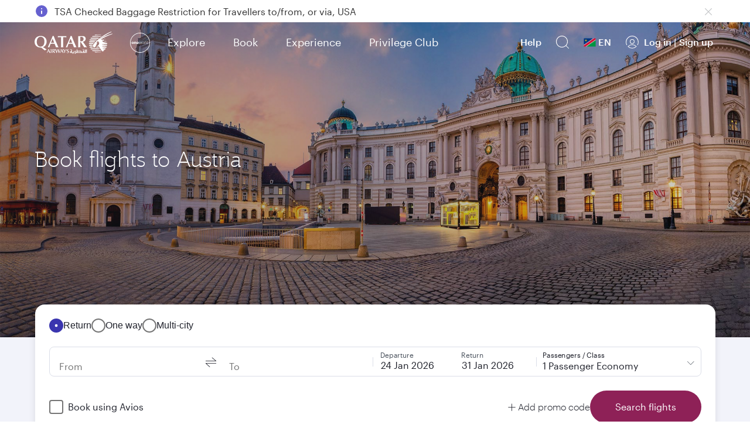

--- FILE ---
content_type: text/css
request_url: https://www.qatarairways.com/etc.clientlibs/qrweb/components/content/travel-guide-components/hero-image/v1/hero-image/country-clientlibs.min.css
body_size: 208
content:
.country-inner-image-container picture{height:576px;display:inline-block;width:100%;object-fit:cover}
.country-inner-image-container picture img{object-fit:cover;object-position:center}
.country-inner-image-container{height:100%;position:relative;height:576px}
.country-travel-guide-image{position:relative;background-color:var(--f-base-color-solid-burgundy-50)}
.country-travel-guide-image:before{content:'';position:absolute;width:100%;height:100%;top:0;left:0;background:linear-gradient(to left,rgba(31,33,43,0.2),rgba(31,33,43,0.8) 270%);z-index:10}
.inner-image-container img{object-fit:cover}
.hero-content-container{display:flex;position:absolute;top:227px;left:0;width:100%;z-index:11}
.heroimage-content h1{font:var(--f-brand-type-title-1);color:#fff;margin-bottom:var(--f-base-size-4)}
.heroimage-content h6{font:var(--f-brand-type-body);color:#fff}
@media only screen and (min-width:769px){.booking-widget{position:relative;z-index:30;margin-bottom:var(--f-base-space-16)}
.booking-widget #bookingWidget-showHide{margin-top:-96px}
}
@media only screen and (max-width:768px){.heroimage-container{height:430px;background-position:center}
.country-inner-image-container picture{height:430px}
.booking-widget{position:relative;z-index:30;margin-bottom:var(--f-base-space-16)}
.booking-widget #bookingWidget-showHide{min-height:50px;margin-top:-70px}
.country-inner-image-container picture img{object-fit:cover;object-position:center}
.country-travel-guide-image:before{background:linear-gradient(to left,rgba(31,33,43,0.2),rgba(31,33,43,0.8) 270%)}
.inner-image-container:before{background:linear-gradient(to top,rgba(0,0,0,0.80),rgba(255,255,255,0.10) 30%)}
.country-travel-guide-image{position:relative;height:430px}
}

--- FILE ---
content_type: text/javascript
request_url: https://www.qatarairways.com/etc.clientlibs/qrweb/components/foundation/booking/fromto/v1/fromto/clientlib-ond.min.js
body_size: 12872
content:
/*
 typeahead.js 0.11.1
 https://github.com/twitter/typeahead.js
 Copyright 2013-2015 Twitter, Inc. and other contributors; Licensed MIT
*/
(function(){var l=$("#page-locale").val(),g=[];$.ajax({url:"/content/Qatar/common/cityLists/citylists/cityList_"+l+".json",dataType:"json",success:function(u){$.each(u,function(n,w){n=toUnicode(w.city);var y=toUnicode(w.airport),C=toUnicode(w.shorthand),A=toUnicode(w.country),D=toUnicode(w.countryCode),G=toUnicode(w.priority);g.push({city:n,shorthand:C,airport:y,country:A,countryCode:D,priority:G,latitude:w.latitude,longitude:w.longitude,video:w.video,map:w.map,squareImage:w.squareImage,horizontal2Image:w.horizontal2Image,
railStation:w.railStation,busStation:w.busStation})});window.cityListObject=g}})})();function toUnicode(l){var g;for(g=l.indexOf("\x26#");-1!=g;){var u=l.indexOf(";");g=l.substring(g,u+1);u=g.replace(/&#/,"");u=u.replace(/;/,"");u=String.fromCharCode(u);l=l.replace(g,u);g=l.indexOf("\x26#")}return l}function getCityFromIata(l){var g,u="";$.each(window.cityListObject,function(n,w){window.cityListObject[n].shorthand==l&&(g=window.cityListObject[n].city)});void 0!=g&&(u=g.split("*")[0]);return u}
function getCountryFromIata(l){var g,u="";$.each(window.cityListObject,function(n,w){window.cityListObject[n].shorthand==l&&(g=window.cityListObject[n].country)});void 0!=g&&(u=g);return u}function replaceAndReturn(l,g,u){0<=l.indexOf(g)&&(l=l.split(g).join(u));return l}
(function(l,g){"function"===typeof define&&define.amd?define("bloodhound",["jquery"],function(u){return l.Bloodhound=g(u)}):"object"===typeof exports?module.exports=g(require("jquery")):l.Bloodhound=g(jQuery)})(this,function(l){var g=function(){return{isMsie:function(){return/(msie|trident)/i.test(navigator.userAgent)?navigator.userAgent.match(/(msie |rv:)(\d+(.\d+)?)/i)[2]:!1},isBlankString:function(q){return!q||/^\s*$/.test(q)},escapeRegExChars:function(q){return q.replace(/[\-\[\]\/\{\}\(\)\*\+\?\.\\\^\$\|]/g,
"\\$\x26")},isString:function(q){return"string"===typeof q},isNumber:function(q){return"number"===typeof q},isArray:l.isArray,isFunction:l.isFunction,isObject:l.isPlainObject,isUndefined:function(q){return"undefined"===typeof q},isElement:function(q){return!(!q||1!==q.nodeType)},isJQuery:function(q){return q instanceof l},toStr:function(q){return g.isUndefined(q)||null===q?"":q+""},bind:l.proxy,each:function(q,f){l.each(q,function(d,a){return f(a,d)})},map:l.map,filter:l.grep,every:function(q,f){var d=
!0;if(!q)return d;l.each(q,function(a,c){if(!(d=f.call(null,c,a,q)))return!1});return!!d},some:function(q,f){var d=!1;if(!q)return d;l.each(q,function(a,c){if(d=f.call(null,c,a,q))return!1});return!!d},mixin:l.extend,identity:function(q){return q},clone:function(q){return l.extend(!0,{},q)},getIdGenerator:function(){var q=0;return function(){return q++}},templatify:function(q){function f(){return String(q)}return l.isFunction(q)?q:f},defer:function(q){setTimeout(q,0)},debounce:function(q,f,d){var a,
c;return function(){var b=this,e=arguments;var k=d&&!a;clearTimeout(a);a=setTimeout(function(){a=null;d||(c=q.apply(b,e))},f);k&&(c=q.apply(b,e));return c}},throttle:function(q,f){var d,a,c,b;var e=0;var k=function(){e=new Date;c=null;b=q.apply(d,a)};return function(){var p=new Date,h=f-(p-e);d=this;a=arguments;0>=h?(clearTimeout(c),c=null,e=p,b=q.apply(d,a)):c||(c=setTimeout(k,h));return b}},stringify:function(q){return g.isString(q)?q:JSON.stringify(q)},noop:function(){}}}(),u=function(){function q(a){return(a=
g.toStr(a))?a.split(/\s+/):[]}function f(a){return(a=g.toStr(a))?a.split(/\W+/):[]}function d(a){return function(c){c=g.isArray(c)?c:[].slice.call(arguments,0);return function(b){var e=[];g.each(c,function(k){e=e.concat(a(g.toStr(b[k])))});return e}}}return{nonword:f,whitespace:q,obj:{nonword:d(f),whitespace:d(q)}}}(),n=function(){function q(a){this.maxSize=g.isNumber(a)?a:100;this.reset();0>=this.maxSize&&(this.set=this.get=l.noop)}function f(){this.head=this.tail=null}function d(a,c){this.key=a;
this.val=c;this.prev=this.next=null}g.mixin(q.prototype,{set:function(a,c){var b=this.list.tail;this.size>=this.maxSize&&(this.list.remove(b),delete this.hash[b.key],this.size--);(b=this.hash[a])?(b.val=c,this.list.moveToFront(b)):(b=new d(a,c),this.list.add(b),this.hash[a]=b,this.size++)},get:function(a){if(a=this.hash[a])return this.list.moveToFront(a),a.val},reset:function(){this.size=0;this.hash={};this.list=new f}});g.mixin(f.prototype,{add:function(a){this.head&&(a.next=this.head,this.head.prev=
a);this.head=a;this.tail=this.tail||a},remove:function(a){a.prev?a.prev.next=a.next:this.head=a.next;a.next?a.next.prev=a.prev:this.tail=a.prev},moveToFront:function(a){this.remove(a);this.add(a)}});return q}(),w=function(){function q(a,c){this.prefix=["__",a,"__"].join("");this.ttlKey="__ttl__";this.keyMatcher=new RegExp("^"+g.escapeRegExChars(this.prefix));this.ls=c||d;!this.ls&&this._noop()}function f(a){return JSON.stringify(g.isUndefined(a)?null:a)}try{var d=window.localStorage;d.setItem("~~~",
"!");d.removeItem("~~~")}catch(a){d=null}g.mixin(q.prototype,{_prefix:function(a){return this.prefix+a},_ttlKey:function(a){return this._prefix(a)+this.ttlKey},_noop:function(){this.get=this.set=this.remove=this.clear=this.isExpired=g.noop},_safeSet:function(a,c){try{this.ls.setItem(a,c)}catch(b){"QuotaExceededError"===b.name&&(this.clear(),this._noop())}},get:function(a){this.isExpired(a)&&this.remove(a);return l.parseJSON(this.ls.getItem(this._prefix(a)))},set:function(a,c,b){g.isNumber(b)?this._safeSet(this._ttlKey(a),
f((new Date).getTime()+b)):this.ls.removeItem(this._ttlKey(a));return this._safeSet(this._prefix(a),f(c))},remove:function(a){this.ls.removeItem(this._ttlKey(a));this.ls.removeItem(this._prefix(a));return this},clear:function(){var a=this.keyMatcher;var c,b,e=[],k=d.length;for(c=0;c<k;c++)(b=d.key(c)).match(a)&&e.push(b.replace(a,""));for(a=e.length;a--;)this.remove(e[a]);return this},isExpired:function(a){a=l.parseJSON(this.ls.getItem(this._ttlKey(a)));return g.isNumber(a)&&(new Date).getTime()>
a?!0:!1}});return q}(),y=function(){function q(b){b=b||{};this.cancelled=!1;this.lastReq=null;this._send=b.transport;this._get=b.limiter?b.limiter(this._get):this._get;this._cache=!1===b.cache?new n(0):c}var f=0,d={},a=6,c=new n(10);q.setMaxPendingRequests=function(b){a=b};q.resetCache=function(){c.reset()};g.mixin(q.prototype,{_fingerprint:function(b){b=b||{};return b.url+b.type+l.param(b.data||{})},_get:function(b,e){function k(x){e(null,x);m._cache.set(v,x)}function p(){e(!0)}function h(){f--;
delete d[v];m.onDeckRequestArgs&&(m._get.apply(m,m.onDeckRequestArgs),m.onDeckRequestArgs=null)}var m=this,r;var v=this._fingerprint(b);this.cancelled||v!==this.lastReq||((r=d[v])?r.done(k).fail(p):f<a?(f++,d[v]=this._send(b).done(k).fail(p).always(h)):this.onDeckRequestArgs=[].slice.call(arguments,0))},get:function(b,e){var k;e=e||l.noop;b=g.isString(b)?{url:b}:b||{};var p=this._fingerprint(b);this.cancelled=!1;this.lastReq=p;(k=this._cache.get(p))?e(null,k):this._get(b,e)},cancel:function(){this.cancelled=
!0}});return q}(),C=window.SearchIndex=function(){function q(a){a=a||{};a.datumTokenizer&&a.queryTokenizer||l.error("datumTokenizer and queryTokenizer are both required");this.identify=a.identify||g.stringify;this.datumTokenizer=a.datumTokenizer;this.queryTokenizer=a.queryTokenizer;this.reset()}function f(a){a=g.filter(a,function(c){return!!c});return a=g.map(a,function(c){return c.toLowerCase()})}function d(a){for(var c={},b=[],e=0,k=a.length;e<k;e++)c[a[e]]||(c[a[e]]=!0,b.push(a[e]));return b}g.mixin(q.prototype,
{bootstrap:function(a){this.datums=a.datums;this.trie=a.trie},add:function(a){var c=this;a=g.isArray(a)?a:[a];g.each(a,function(b){var e;c.datums[e=c.identify(b)]=b;b=f(c.datumTokenizer(b));g.each(b,function(k){var p;var h=c.trie;for(k=k.split("");p=k.shift();)h=h.c[p]||(h.c[p]={i:[],c:{}}),h.i.push(e)})})},get:function(a){var c=this;return g.map(a,function(b){return c.datums[b]})},search:function(a){var c=this,b;a=f(this.queryTokenizer(a));g.each(a,function(e){var k;if(b&&0===b.length)return!1;var p=
c.trie;for(e=e.split("");p&&(k=e.shift());)p=p.c[k];if(p&&0===e.length){k=p.i.slice(0);if(b){p=b;var h=e=0,m=[];p=p.sort();k=k.sort();for(var r=p.length,v=k.length;e<r&&h<v;)p[e]<k[h]?e++:(p[e]>k[h]||(m.push(p[e]),e++),h++);p=m}else p=k;b=p}else return b=[],!1});return b?g.map(d(b),function(e){return c.datums[e]}):[]},all:function(){var a=[],c;for(c in this.datums)a.push(this.datums[c]);return a},reset:function(){this.datums={};this.trie={i:[],c:{}}},serialize:function(){return{datums:this.datums,
trie:this.trie}}});return q}(),A=function(){function q(f){this.url=f.url;this.ttl=f.ttl;this.cache=f.cache;this.prepare=f.prepare;this.transform=f.transform;this.transport=f.transport;this.thumbprint=f.thumbprint;this.storage=new w(f.cacheKey)}g.mixin(q.prototype,{_settings:function(){return{url:this.url,type:"GET",dataType:"json"}},store:function(f){this.cache&&(this.storage.set("data",f,this.ttl),this.storage.set("protocol",location.protocol,this.ttl),this.storage.set("thumbprint",this.thumbprint,
this.ttl))},fromCache:function(){if(!this.cache)return null;var f=this.storage.get("data");var d=this.storage.get("protocol");d=this.storage.get("thumbprint")!==this.thumbprint||d!==location.protocol;return f&&!d?f:null},fromNetwork:function(f){var d=this;if(f){var a=this.prepare(this._settings());this.transport(a).fail(function(){f(!0)}).done(function(c){f(null,d.transform(c))})}},clear:function(){this.storage.clear();return this}});return q}(),D=function(){function q(f){this.url=f.url;this.prepare=
f.prepare;this.transform=f.transform;this.transport=new y({cache:f.cache,limiter:f.limiter,transport:f.transport})}g.mixin(q.prototype,{_settings:function(){return{url:this.url,type:"GET",dataType:"json"}},get:function(f,d){var a=this;if(d)return f=this.prepare(f||"",this._settings()),this.transport.get(f,function(c,b){c?d([]):d(a.transform(b))})},cancelLastRequest:function(){this.transport.cancel()}});return q}(),G=function(){function q(b){if(!b)return null;var e={url:null,ttl:864E5,cache:!0,cacheKey:null,
thumbprint:"",prepare:g.identity,transform:g.identity,transport:null};b=g.isString(b)?{url:b}:b;b=g.mixin(e,b);!b.url&&l.error("prefetch requires url to be set");b.transform=b.filter||b.transform;b.cacheKey=b.cacheKey||b.url;b.thumbprint="0.11.1"+b.thumbprint;b.transport=b.transport?c(b.transport):l.ajax;return b}function f(b){if(b){var e={url:null,cache:!0,prepare:null,replace:null,wildcard:null,limiter:null,rateLimitBy:"debounce",rateLimitWait:300,transform:g.identity,transport:null};b=g.isString(b)?
{url:b}:b;b=g.mixin(e,b);!b.url&&l.error("remote requires url to be set");b.transform=b.filter||b.transform;b.prepare=d(b);b.limiter=a(b);b.transport=b.transport?c(b.transport):l.ajax;delete b.replace;delete b.wildcard;delete b.rateLimitBy;delete b.rateLimitWait;return b}}function d(b){function e(v,x){x.url=m(x.url,v);return x}function k(v,x){x.url=x.url.replace(r,encodeURIComponent(v));return x}function p(v,x){return x}var h=b.prepare;var m=b.replace;var r=b.wildcard;return h?h:h=m?e:b.wildcard?
k:p}function a(b){function e(m){return function(r){return g.debounce(r,m)}}function k(m){return function(r){return g.throttle(r,m)}}var p=b.limiter;var h=b.rateLimitBy;b=b.rateLimitWait;p||(p=/^throttle$/i.test(h)?k(b):e(b));return p}function c(b){return function(e){var k=l.Deferred();b(e,function(p){g.defer(function(){k.resolve(p)})},function(p){g.defer(function(){k.reject(p)})});return k}}return function(b){b=g.mixin({initialize:!0,identify:g.stringify,datumTokenizer:null,queryTokenizer:null,sufficient:5,
sorter:null,local:[],prefetch:null,remote:null},b||{});!b.datumTokenizer&&l.error("datumTokenizer is required");!b.queryTokenizer&&l.error("queryTokenizer is required");var e=b.sorter;b.sorter=e?function(k){return k.sort(e)}:g.identity;b.local=g.isFunction(b.local)?b.local():b.local;b.prefetch=q(b.prefetch);b.remote=f(b.remote);return b}}();return function(){function q(d){d=G(d);this.sorter=d.sorter;this.identify=d.identify;this.sufficient=d.sufficient;this.local=d.local;this.remote=d.remote?new D(d.remote):
null;this.prefetch=d.prefetch?new A(d.prefetch):null;this.index=new C({identify:this.identify,datumTokenizer:d.datumTokenizer,queryTokenizer:d.queryTokenizer});!1!==d.initialize&&this.initialize()}var f=window&&window.Bloodhound;q.noConflict=function(){window&&(window.Bloodhound=f);return q};q.tokenizers=u;g.mixin(q.prototype,{__ttAdapter:function(){function d(b,e,k){return c.search(b,e,k)}function a(b,e){return c.search(b,e)}var c=this;return this.remote?d:a},_loadPrefetch:function(){function d(e,
k){if(e)return b.reject();a.add(k);a.prefetch.store(a.index.serialize());b.resolve()}var a=this,c;var b=l.Deferred();this.prefetch?(c=this.prefetch.fromCache())?(this.index.bootstrap(c),b.resolve()):this.prefetch.fromNetwork(d):b.resolve();return b.promise()},_initialize:function(){var d=this;this.clear();(this.initPromise=this._loadPrefetch()).done(function(){d.add(d.local)});return this.initPromise},initialize:function(d){return!this.initPromise||d?this._initialize():this.initPromise},add:function(d){this.index.add(d);
return this},get:function(d){d=g.isArray(d)?d:[].slice.call(arguments);return this.index.get(d)},search:function(d,a,c){function b(p){var h=[];g.each(p,function(m){!g.some(k,function(r){return e.identify(m)===e.identify(r)})&&h.push(m)});c&&c(h)}var e=this;var k=this.sorter(this.index.search(d));a(this.remote?k.slice():k);this.remote&&k.length<this.sufficient?this.remote.get(d,b):this.remote&&this.remote.cancelLastRequest();return this},all:function(){return this.index.all()},clear:function(){this.index.reset();
return this},clearPrefetchCache:function(){this.prefetch&&this.prefetch.clear();return this},clearRemoteCache:function(){y.resetCache();return this},ttAdapter:function(){return this.__ttAdapter()}});return q}()});
(function(l,g){"function"===typeof define&&define.amd?define("typeahead.js",["jquery"],function(u){return g(u)}):"object"===typeof exports?module.exports=g(require("jquery")):g(jQuery)})(this,function(l){var g=function(){return{isMsie:function(){return/(msie|trident)/i.test(navigator.userAgent)?navigator.userAgent.match(/(msie |rv:)(\d+(.\d+)?)/i)[2]:!1},isBlankString:function(f){return!f||/^\s*$/.test(f)},escapeRegExChars:function(f){return f.replace(/[\-\[\]\/\{\}\(\)\*\+\?\.\\\^\$\|]/g,"\\$\x26")},
isString:function(f){return"string"===typeof f},isNumber:function(f){return"number"===typeof f},isArray:l.isArray,isFunction:l.isFunction,isObject:l.isPlainObject,isUndefined:function(f){return"undefined"===typeof f},isElement:function(f){return!(!f||1!==f.nodeType)},isJQuery:function(f){return f instanceof l},toStr:function(f){return g.isUndefined(f)||null===f?"":f+""},bind:l.proxy,each:function(f,d){l.each(f,function(a,c){return d(c,a)})},map:l.map,filter:l.grep,every:function(f,d){var a=!0;if(!f)return a;
l.each(f,function(c,b){if(!(a=d.call(null,b,c,f)))return!1});return!!a},some:function(f,d){var a=!1;if(!f)return a;l.each(f,function(c,b){if(a=d.call(null,b,c,f))return!1});return!!a},mixin:l.extend,identity:function(f){return f},clone:function(f){return l.extend(!0,{},f)},getIdGenerator:function(){var f=0;return function(){return f++}},templatify:function(f){function d(){return String(f)}return l.isFunction(f)?f:d},defer:function(f){setTimeout(f,0)},debounce:function(f,d,a){var c,b;return function(){var e=
this,k=arguments;var p=a&&!c;clearTimeout(c);c=setTimeout(function(){c=null;a||(b=f.apply(e,k))},d);p&&(b=f.apply(e,k));return b}},throttle:function(f,d){var a,c,b,e;var k=0;var p=function(){k=new Date;b=null;e=f.apply(a,c)};return function(){var h=new Date,m=d-(h-k);a=this;c=arguments;0>=m?(clearTimeout(b),b=null,k=h,e=f.apply(a,c)):b||(b=setTimeout(p,m));return e}},stringify:function(f){return g.isString(f)?f:JSON.stringify(f)},noop:function(){}}}(),u=function(){function f(c){var b={};g.each(c,
function(e,k){b[k]="."+e});return b}function d(){var c={wrapper:{position:"relative",display:"inline-block"},hint:{position:"absolute",top:"0",left:"0",borderColor:"transparent",boxShadow:"none",opacity:"1"},input:{position:"relative",verticalAlign:"top",backgroundColor:"transparent"},inputWithNoHint:{position:"relative",verticalAlign:"top"},menu:{position:"absolute",top:"100%",left:"0",zIndex:"100",display:"none"},ltr:{left:"0",right:"auto"},rtl:{left:"auto",right:" 0"}};g.isMsie()&&g.mixin(c.input,
{backgroundImage:"url([data-uri])"});return c}var a={wrapper:"twitter-typeahead",input:"tt-input",hint:"tt-hint",menu:"tt-menu",dataset:"tt-dataset",suggestion:"tt-suggestion",selectable:"tt-selectable",empty:"tt-empty",open:"tt-open",cursor:"tt-cursor",highlight:"tt-highlight"};return function(c){c=g.mixin({},a,c);var b={css:d(),classes:c,html:{wrapper:'\x3cspan class\x3d"'+c.wrapper+'"\x3e\x3c/span\x3e',menu:'\x3cdiv class\x3d"'+
c.menu+'"\x3e\x3c/div\x3e'},selectors:f(c)};return{css:b.css,html:b.html,classes:b.classes,selectors:b.selectors,mixin:function(e){g.mixin(e,b)}}}}(),n=function(){function f(a){a&&a.el||l.error("EventBus initialized without el");this.$el=l(a.el)}var d={render:"rendered",cursorchange:"cursorchanged",select:"selected",autocomplete:"autocompleted"};g.mixin(f.prototype,{_trigger:function(a,c){a=l.Event("typeahead:"+a);(c=c||[]).unshift(a);this.$el.trigger.apply(this.$el,c);return a},before:function(a){var c=
[].slice.call(arguments,1);return this._trigger("before"+a,c).isDefaultPrevented()},trigger:function(a){var c;this._trigger(a,[].slice.call(arguments,1));(c=d[a])&&this._trigger(c,[].slice.call(arguments,1))}});return f}(),w=function(){function f(e,k,p,h){if(!p)return this;k=k.split(c);p=h?a(p,h):p;for(this._callbacks=this._callbacks||{};h=k.shift();)this._callbacks[h]=this._callbacks[h]||{sync:[],async:[]},this._callbacks[h][e].push(p);return this}function d(e,k,p){return function(){for(var h,m=
0,r=e.length;!h&&m<r;m+=1)h=!1===e[m].apply(k,p);return!h}}function a(e,k){return e.bind?e.bind(k):function(){e.apply(k,[].slice.call(arguments,0))}}var c=/\s+/,b=function(){return window.setImmediate?function(e){setImmediate(function(){e()})}:function(e){setTimeout(function(){e()},0)}}();return{onSync:function(e,k,p){return f.call(this,"sync",e,k,p)},onAsync:function(e,k,p){return f.call(this,"async",e,k,p)},off:function(e){var k;if(!this._callbacks)return this;for(e=e.split(c);k=e.shift();)delete this._callbacks[k];
return this},trigger:function(e){var k,p,h;if(!this._callbacks)return this;e=e.split(c);for(h=[].slice.call(arguments,1);(k=e.shift())&&(p=this._callbacks[k]);){var m=d(p.sync,this,[k].concat(h));var r=d(p.async,this,[k].concat(h));m()&&b(r)}return this}}}(),y=function(f){function d(c,b,e){for(var k=[],p=0,h=c.length;p<h;p++)k.push(g.escapeRegExChars(c[p]));c=e?"\\b("+k.join("|")+")\\b":"("+k.join("|")+")";return b?new RegExp(c):new RegExp(c,"i")}var a={node:null,pattern:null,tagName:"strong",className:null,
wordsOnly:!1,caseSensitive:!1};return function(c){function b(k,p){for(var h,m=0;m<k.childNodes.length;m++)h=k.childNodes[m],3===h.nodeType?m+=p(h)?1:0:b(h,p)}c=g.mixin({},a,c);if(c.node&&c.pattern){c.pattern=g.isArray(c.pattern)?c.pattern:[c.pattern];var e=d(c.pattern,c.caseSensitive,c.wordsOnly);b(c.node,function(k){var p;if(p=e.exec(k.data)){var h=f.createElement(c.tagName);c.className&&(h.className=c.className);var m=k.splitText(p.index);m.splitText(p[0].length);h.appendChild(m.cloneNode(!0));
k.parentNode.replaceChild(h,m)}return!!p})}}}(window.document),C=function(){function f(a,c){a=a||{};a.input||l.error("input is missing");c.mixin(this);this.$hint=l(a.hint);this.$input=l(a.input);this.query=this.$input.val();this.queryWhenFocused=this.hasFocus()?this.query:null;a=this.$input;this.$overflowHelper=l('\x3cpre aria-hidden\x3d"true"\x3e\x3c/pre\x3e').css({position:"absolute",visibility:"hidden",whiteSpace:"pre",fontFamily:a.css("font-family"),fontSize:a.css("font-size"),fontStyle:a.css("font-style"),
fontVariant:a.css("font-variant"),fontWeight:a.css("font-weight"),wordSpacing:a.css("word-spacing"),letterSpacing:a.css("letter-spacing"),textIndent:a.css("text-indent"),textRendering:a.css("text-rendering"),textTransform:a.css("text-transform")}).insertAfter(a);this._checkLanguageDirection();0===this.$hint.length&&(this.setHint=this.getHint=this.clearHint=this.clearHintIfInvalid=g.noop)}var d={9:"tab",27:"esc",37:"left",39:"right",13:"enter",38:"up",40:"down"};f.normalizeQuery=function(a){return g.toStr(a).replace(/^\s*/g,
"").replace(/\s{2,}/g," ")};g.mixin(f.prototype,w,{_onBlur:function(){this.resetInputValue();this.trigger("blurred")},_onFocus:function(){this.queryWhenFocused=this.query;this.trigger("focused")},_onKeydown:function(a){var c=d[a.which||a.keyCode];this._managePreventDefault(c,a);c&&this._shouldTrigger(c,a)&&this.trigger(c+"Keyed",a)},_onInput:function(){this._setQuery(this.getInputValue());this.clearHintIfInvalid();this._checkLanguageDirection()},_managePreventDefault:function(a,c){switch(a){case "up":case "down":a=
!(c.altKey||c.ctrlKey||c.metaKey||c.shiftKey);break;default:a=!1}a&&c.preventDefault()},_shouldTrigger:function(a,c){switch(a){case "tab":a=!(c.altKey||c.ctrlKey||c.metaKey||c.shiftKey);break;default:a=!0}return a},_checkLanguageDirection:function(){var a=(this.$input.css("direction")||"ltr").toLowerCase();this.dir!==a&&(this.dir=a,this.$hint.attr("dir",a),this.trigger("langDirChanged",a))},_setQuery:function(a,c){var b=this.query;var e=(b=f.normalizeQuery(a)===f.normalizeQuery(b))?this.query.length!==
a.length:!1;this.query=a;c||b?!c&&e&&this.trigger("whitespaceChanged",this.query):this.trigger("queryChanged",this.query)},bind:function(){var a=this;var c=g.bind(this._onBlur,this);var b=g.bind(this._onFocus,this);var e=g.bind(this._onKeydown,this);var k=g.bind(this._onInput,this);this.$input.on("blur.tt",c).on("focus.tt",b).on("keydown.tt",e);if(!g.isMsie()||9<g.isMsie())this.$input.on("input.tt",k);else this.$input.on("keydown.tt keypress.tt cut.tt paste.tt",function(p){d[p.which||p.keyCode]||
g.defer(g.bind(a._onInput,a,p))});return this},focus:function(){this.$input.focus()},blur:function(){this.$input.blur()},getLangDir:function(){return this.dir},getQuery:function(){return this.query||""},setQuery:function(a,c){this.setInputValue(a);this._setQuery(a,c)},hasQueryChangedSinceLastFocus:function(){return this.query!==this.queryWhenFocused},getInputValue:function(){return this.$input.val()},setInputValue:function(a){this.$input.val(a);this.clearHintIfInvalid();this._checkLanguageDirection()},
resetInputValue:function(){this.setInputValue(this.query)},getHint:function(){return this.$hint.val()},setHint:function(a){this.$hint.val(a)},clearHint:function(){this.setHint("")},clearHintIfInvalid:function(){var a=this.getInputValue();var c=this.getHint();c=a!==c&&0===c.indexOf(a);""!==a&&c&&!this.hasOverflow()||this.clearHint()},hasFocus:function(){return this.$input.is(":focus")},hasOverflow:function(){var a=this.$input.width()-2;this.$overflowHelper.text(this.getInputValue());return this.$overflowHelper.width()>=
a},isCursorAtEnd:function(){var a=this.$input.val().length;var c=this.$input[0].selectionStart;return g.isNumber(c)?c===a:document.selection?(c=document.selection.createRange(),c.moveStart("character",-a),a===c.text.length):!0},destroy:function(){this.$hint.off(".tt");this.$input.off(".tt");this.$overflowHelper.remove();this.$hint=this.$input=this.$overflowHelper=l("\x3cdiv\x3e")}});return f}(),A=function(){function f(b,e){b=b||{};b.templates=b.templates||{};b.templates.notFound=b.templates.notFound||
b.templates.empty;b.source||l.error("missing source");b.node||l.error("missing node");b.name&&!/^[_a-zA-Z0-9-]+$/.test(b.name)&&l.error("invalid dataset name: "+b.name);e.mixin(this);this.highlight=!!b.highlight;this.name=b.name||c();this.limit=b.limit||5;this.displayFn=d(b.display||b.displayKey);this.templates=a(b.templates,this.displayFn);this.source=b.source.__ttAdapter?b.source.__ttAdapter():b.source;this.async=g.isUndefined(b.async)?2<this.source.length:!!b.async;this._resetLastSuggestion();
this.$el=l(b.node).addClass(this.classes.dataset).addClass(this.classes.dataset+"-"+this.name)}function d(b){function e(k){return k[b]}b=b||g.stringify;return g.isFunction(b)?b:e}function a(b,e){function k(p){return l("\x3cdiv\x3e").text(e(p))}return{notFound:b.notFound&&g.templatify(b.notFound),pending:b.pending&&g.templatify(b.pending),header:b.header&&g.templatify(b.header),footer:b.footer&&g.templatify(b.footer),suggestion:b.suggestion||k}}var c=g.getIdGenerator();f.extractData=function(b){b=
l(b);return b.data("tt-selectable-object")?{val:b.data("tt-selectable-display")||"",obj:b.data("tt-selectable-object")||null}:null};g.mixin(f.prototype,w,{_overwrite:function(b,e){e=e||[];e.length?this._renderSuggestions(b,e):this.async&&this.templates.pending?this._renderPending(b):!this.async&&this.templates.notFound?this._renderNotFound(b):this._empty();this.trigger("rendered",this.name,e,!1)},_append:function(b,e){e=e||[];e.length&&this.$lastSuggestion.length?this._appendSuggestions(b,e):e.length?
this._renderSuggestions(b,e):!this.$lastSuggestion.length&&this.templates.notFound&&this._renderNotFound(b);this.trigger("rendered",this.name,e,!0)},_renderSuggestions:function(b,e){var k=this._getSuggestionsFragment(b,e);this.$lastSuggestion=k.children().last();this.$el.html(k).prepend(this._getHeader(b,e)).append(this._getFooter(b,e))},_appendSuggestions:function(b,e){b=this._getSuggestionsFragment(b,e);e=b.children().last();this.$lastSuggestion.after(b);this.$lastSuggestion=e},_renderPending:function(b){var e=
this.templates.pending;this._resetLastSuggestion();e&&this.$el.html(e({query:b,dataset:this.name}))},_renderNotFound:function(b){var e=this.templates.notFound;this._resetLastSuggestion();e&&this.$el.html(e({query:b,dataset:this.name}))},_empty:function(){this.$el.empty();this._resetLastSuggestion()},_getSuggestionsFragment:function(b,e){var k=this;var p=document.createDocumentFragment();g.each(e,function(h){var m=k._injectQuery(b,h);h=l(k.templates.suggestion(m)).data("tt-selectable-object",h).data("tt-selectable-display",
k.displayFn(h)).addClass(k.classes.suggestion+" "+k.classes.selectable);p.appendChild(h[0])});this.highlight&&y({className:this.classes.highlight,node:p,pattern:b});return l(p)},_getFooter:function(b,e){return this.templates.footer?this.templates.footer({query:b,suggestions:e,dataset:this.name}):null},_getHeader:function(b,e){return this.templates.header?this.templates.header({query:b,suggestions:e,dataset:this.name}):null},_resetLastSuggestion:function(){this.$lastSuggestion=l()},_injectQuery:function(b,
e){return g.isObject(e)?g.mixin({_query:b},e):e},update:function(b){function e(r){h||(h=!0,r=(r||[]).slice(0,k.limit),m=r.length,k._overwrite(b,r),m<k.limit&&k.async&&k.trigger("asyncRequested",b))}var k=this,p=!1,h=!1,m=0;this.cancel();this.cancel=function(){p=!0;k.cancel=l.noop;k.async&&k.trigger("asyncCanceled",b)};this.source(b,e,function(r){r=r||[];!p&&m<k.limit&&(k.cancel=l.noop,m+=r.length,k._append(b,r.slice(0,k.limit-m)),k.async&&k.trigger("asyncReceived",b))});!h&&e([])},cancel:l.noop,clear:function(){this._empty();
this.cancel();this.trigger("cleared")},isEmpty:function(){return this.$el.is(":empty")},destroy:function(){this.$el=l("\x3cdiv\x3e")}});return f}(),D=function(){function f(d,a){var c=this;d=d||{};d.node||l.error("node is required");a.mixin(this);this.$node=l(d.node);this.query=null;this.datasets=g.map(d.datasets,function(b){var e=c.$node.find(b.node).first();b.node=e.length?e:l("\x3cdiv\x3e").appendTo(c.$node);return new A(b,a)})}g.mixin(f.prototype,w,{_onSelectableClick:function(d){this.trigger("selectableClicked",
l(d.currentTarget))},_onRendered:function(d,a,c,b){this.$node.toggleClass(this.classes.empty,this._allDatasetsEmpty());this.trigger("datasetRendered",a,c,b)},_onCleared:function(){this.$node.toggleClass(this.classes.empty,this._allDatasetsEmpty());this.trigger("datasetCleared")},_propagate:function(){this.trigger.apply(this,arguments)},_allDatasetsEmpty:function(){return g.every(this.datasets,function(d){return d.isEmpty()})},_getSelectables:function(){return this.$node.find(this.selectors.selectable)},
_removeCursor:function(){var d=this.getActiveSelectable();d&&d.removeClass(this.classes.cursor)},_ensureVisible:function(d){var a=d.position().top;d=a+d.outerHeight(!0);var c=this.$node.scrollTop();var b=this.$node.height()+parseInt(this.$node.css("paddingTop"),10)+parseInt(this.$node.css("paddingBottom"),10);0>a?this.$node.scrollTop(c+a):b<d&&this.$node.scrollTop(c+(d-b))},bind:function(){var d=this;var a=g.bind(this._onSelectableClick,this);this.$node.on("click.tt",this.selectors.selectable,a);
g.each(this.datasets,function(c){c.onSync("asyncRequested",d._propagate,d).onSync("asyncCanceled",d._propagate,d).onSync("asyncReceived",d._propagate,d).onSync("rendered",d._onRendered,d).onSync("cleared",d._onCleared,d)});return this},isOpen:function(){return this.$node.hasClass(this.classes.open)},open:function(){this.$node.addClass(this.classes.open)},close:function(){this.$node.removeClass(this.classes.open);this._removeCursor()},setLanguageDirection:function(d){this.$node.attr("dir",d)},selectableRelativeToCursor:function(d){var a=
this.getActiveSelectable();var c=this._getSelectables();d=((a?c.index(a):-1)+d+1)%(c.length+1)-1;d=-1>d?c.length-1:d;return-1===d?null:c.eq(d)},setCursor:function(d){this._removeCursor();if(d=d&&d.first())d.addClass(this.classes.cursor),this._ensureVisible(d)},getSelectableData:function(d){return d&&d.length?A.extractData(d):null},getActiveSelectable:function(){var d=this._getSelectables().filter(this.selectors.cursor).first();return d.length?d:null},getTopSelectable:function(){var d=this._getSelectables().first();
return d.length?d:null},update:function(d){function a(b){b.update(d)}var c=d!==this.query;c&&(this.query=d,g.each(this.datasets,a));return c},empty:function(){g.each(this.datasets,function(d){d.clear()});this.query=null;this.$node.addClass(this.classes.empty)},destroy:function(){this.$node.off(".tt");this.$node=l("\x3cdiv\x3e");g.each(this.datasets,function(d){d.destroy()})}});return f}(),G=function(){function f(){D.apply(this,[].slice.call(arguments,0))}var d=D.prototype;g.mixin(f.prototype,D.prototype,
{open:function(){!this._allDatasetsEmpty()&&this._show();return d.open.apply(this,[].slice.call(arguments,0))},close:function(){this._hide();return d.close.apply(this,[].slice.call(arguments,0))},_onRendered:function(){this._allDatasetsEmpty()?this._hide():this.isOpen()&&this._show();return d._onRendered.apply(this,[].slice.call(arguments,0))},_onCleared:function(){this._allDatasetsEmpty()?this._hide():this.isOpen()&&this._show();return d._onCleared.apply(this,[].slice.call(arguments,0))},setLanguageDirection:function(a){this.$node.css("ltr"===
a?this.css.ltr:this.css.rtl);return d.setLanguageDirection.apply(this,[].slice.call(arguments,0))},_hide:function(){this.$node.hide()},_show:function(){this.$node.css("display","block")}});return f}(),q=function(){function f(a,c){a=a||{};a.input||l.error("missing input");a.menu||l.error("missing menu");a.eventBus||l.error("missing event bus");c.mixin(this);this.eventBus=a.eventBus;this.minLength=g.isNumber(a.minLength)?a.minLength:1;this.input=a.input;this.menu=a.menu;this.enabled=!0;this.active=
!1;this.input.hasFocus()&&this.activate();this.dir=this.input.getLangDir();this._hacks();this.menu.bind().onSync("selectableClicked",this._onSelectableClicked,this).onSync("asyncRequested",this._onAsyncRequested,this).onSync("asyncCanceled",this._onAsyncCanceled,this).onSync("asyncReceived",this._onAsyncReceived,this).onSync("datasetRendered",this._onDatasetRendered,this).onSync("datasetCleared",this._onDatasetCleared,this);a=d(this,"activate","open","_onFocused");c=d(this,"deactivate","_onBlurred");
var b=d(this,"isActive","isOpen","_onEnterKeyed");var e=d(this,"isActive","isOpen","_onTabKeyed");var k=d(this,"isActive","_onEscKeyed");var p=d(this,"isActive","open","_onUpKeyed");var h=d(this,"isActive","open","_onDownKeyed");var m=d(this,"isActive","isOpen","_onLeftKeyed");var r=d(this,"isActive","isOpen","_onRightKeyed");var v=d(this,"_openIfActive","_onQueryChanged");var x=d(this,"_openIfActive","_onWhitespaceChanged");this.input.bind().onSync("focused",a,this).onSync("blurred",c,this).onSync("enterKeyed",
b,this).onSync("tabKeyed",e,this).onSync("escKeyed",k,this).onSync("upKeyed",p,this).onSync("downKeyed",h,this).onSync("leftKeyed",m,this).onSync("rightKeyed",r,this).onSync("queryChanged",v,this).onSync("whitespaceChanged",x,this).onSync("langDirChanged",this._onLangDirChanged,this)}function d(a){var c=[].slice.call(arguments,1);return function(){var b=[].slice.call(arguments);g.each(c,function(e){return a[e].apply(a,b)})}}g.mixin(f.prototype,{_hacks:function(){var a=this.input.$input||l("\x3cdiv\x3e");
var c=this.menu.$node||l("\x3cdiv\x3e");a.on("blur.tt",function(b){var e=document.activeElement;var k=c.is(e);e=0<c.has(e).length;g.isMsie()&&(k||e)&&(b.preventDefault(),b.stopImmediatePropagation(),g.defer(function(){a.focus()}))});c.on("mousedown.tt",function(b){b.preventDefault()})},_onSelectableClicked:function(a,c){this.select(c)},_onDatasetCleared:function(){this._updateHint()},_onDatasetRendered:function(a,c,b,e){this._updateHint();this.eventBus.trigger("render",b,e,c)},_onAsyncRequested:function(a,
c,b){this.eventBus.trigger("asyncrequest",b,c)},_onAsyncCanceled:function(a,c,b){this.eventBus.trigger("asynccancel",b,c)},_onAsyncReceived:function(a,c,b){this.eventBus.trigger("asyncreceive",b,c)},_onFocused:function(){this._minLengthMet()&&this.menu.update(this.input.getQuery())},_onBlurred:function(){this.input.hasQueryChangedSinceLastFocus()&&this.eventBus.trigger("change",this.input.getQuery())},_onEnterKeyed:function(a,c){var b;(b=this.menu.getActiveSelectable())&&this.select(b)&&c.preventDefault()},
_onTabKeyed:function(a,c){var b;(b=this.menu.getActiveSelectable())?this.select(b)&&c.preventDefault():(b=this.menu.getTopSelectable())&&this.autocomplete(b)&&c.preventDefault()},_onEscKeyed:function(){this.close()},_onUpKeyed:function(){this.moveCursor(-1)},_onDownKeyed:function(){this.moveCursor(1)},_onLeftKeyed:function(){"rtl"===this.dir&&this.input.isCursorAtEnd()&&this.autocomplete(this.menu.getTopSelectable())},_onRightKeyed:function(){"ltr"===this.dir&&this.input.isCursorAtEnd()&&this.autocomplete(this.menu.getTopSelectable())},
_onQueryChanged:function(a,c){this._minLengthMet(c)?this.menu.update(c):this.menu.empty()},_onWhitespaceChanged:function(){this._updateHint()},_onLangDirChanged:function(a,c){this.dir!==c&&(this.dir=c,this.menu.setLanguageDirection(c))},_openIfActive:function(){this.isActive()&&this.open()},_minLengthMet:function(a){a=g.isString(a)?a:this.input.getQuery()||"";return a.length>=this.minLength},_updateHint:function(){var a=this.menu.getTopSelectable();var c=this.menu.getSelectableData(a);a=this.input.getInputValue();
if(!c||g.isBlankString(a)||this.input.hasOverflow())this.input.clearHint();else{var b=C.normalizeQuery(a);b=g.escapeRegExChars(b);b=new RegExp("^(?:"+b+")(.+$)","i");(c=b.exec(c.val))&&this.input.setHint(a+c[1])}},isEnabled:function(){return this.enabled},enable:function(){this.enabled=!0},disable:function(){this.enabled=!1},isActive:function(){return this.active},activate:function(){if(this.isActive())return!0;if(!this.isEnabled()||this.eventBus.before("active"))return!1;this.active=!0;this.eventBus.trigger("active");
return!0},deactivate:function(){if(this.isActive()){if(this.eventBus.before("idle"))return!1;this.active=!1;this.close();this.eventBus.trigger("idle")}return!0},isOpen:function(){return this.menu.isOpen()},open:function(){this.isOpen()||this.eventBus.before("open")||(this.menu.open(),this._updateHint(),this.eventBus.trigger("open"));return this.isOpen()},close:function(){this.isOpen()&&!this.eventBus.before("close")&&(this.menu.close(),this.input.clearHint(),this.input.resetInputValue(),this.eventBus.trigger("close"));
return!this.isOpen()},setVal:function(a){this.input.setQuery(g.toStr(a))},getVal:function(){return this.input.getQuery()},select:function(a){return(a=this.menu.getSelectableData(a))&&!this.eventBus.before("select",a.obj)?(this.input.setQuery(a.val,!0),this.eventBus.trigger("select",a.obj),this.close(),!0):!1},autocomplete:function(a){var c=this.input.getQuery();return(a=this.menu.getSelectableData(a))&&c!==a.val&&!this.eventBus.before("autocomplete",a.obj)?(this.input.setQuery(a.val),this.eventBus.trigger("autocomplete",
a.obj),!0):!1},moveCursor:function(a){var c;var b=this.input.getQuery();a=this.menu.selectableRelativeToCursor(a);var e=(c=this.menu.getSelectableData(a))?c.obj:null;return this._minLengthMet()&&this.menu.update(b)||this.eventBus.before("cursorchange",e)?!1:(this.menu.setCursor(a),c?this.input.setInputValue(c.val):(this.input.resetInputValue(),this._updateHint()),this.eventBus.trigger("cursorchange",e),!0)},destroy:function(){this.input.destroy();this.menu.destroy()}});return f}();(function(){function f(h,
m){h.each(function(){var r=l(this),v;(v=r.data(k.typeahead))&&m(v,r)})}function d(h,m){m=h.clone().addClass(m.classes.hint).removeData().css(m.css.hint);var r=m.css;h={backgroundAttachment:h.css("background-attachment"),backgroundClip:h.css("background-clip"),backgroundColor:h.css("background-color"),backgroundImage:h.css("background-image"),backgroundOrigin:h.css("background-origin"),backgroundPosition:h.css("background-position"),backgroundRepeat:h.css("background-repeat"),backgroundSize:h.css("background-size")};
return r.call(m,h).prop("readonly",!0).removeAttr("id name placeholder required").attr({autocomplete:"off",spellcheck:"false",tabindex:-1})}function a(h,m){h.data(k.attrs,{dir:h.attr("dir"),autocomplete:h.attr("autocomplete"),spellcheck:h.attr("spellcheck"),style:h.attr("style")});h.addClass(m.classes.input).attr({autocomplete:"off",spellcheck:!1});try{!h.attr("dir")&&h.attr("dir","auto")}catch(r){}return h}function c(h){var m=h.data(k.www);var r=h.parent().filter(m.selectors.wrapper);g.each(h.data(k.attrs),
function(v,x){g.isUndefined(v)?h.removeAttr(x):h.attr(x,v)});h.removeData(k.typeahead).removeData(k.www).removeData(k.attr).removeClass(m.classes.input);r.length&&(h.detach().insertAfter(r),r.remove())}function b(h){h=g.isJQuery(h)||g.isElement(h)?l(h).first():[];return h.length?h:null}var e=l.fn.typeahead;var k={www:"tt-www",attrs:"tt-attrs",typeahead:"tt-typeahead"};var p={initialize:function(h,m){m=g.isArray(m)?m:[].slice.call(arguments,1);h=h||{};var r=u(h.classNames);return this.each(function(){g.each(m,
function(K){K.highlight=!!h.highlight});var v=l(this);var x=l(r.html.wrapper);var E=b(h.hint);var F=b(h.menu);var z=!1!==h.hint&&!E;var J=!1!==h.menu&&!F;z&&(E=d(v,r));J&&(F=l(r.html.menu).css(r.css.menu));E&&E.val("");v=a(v,r);if(z||J)x.css(r.css.wrapper),v.css(z?r.css.input:r.css.inputWithNoHint),v.wrap(x).parent().prepend(z?E:null).append(J?F:null);z=J?G:D;x=new n({el:v});E=new C({hint:E,input:v},r);F=new z({node:F,datasets:m},r);F=new q({input:E,menu:F,eventBus:x,minLength:h.minLength},r);v.data(k.www,
r);v.data(k.typeahead,F)})},isEnabled:function(){var h;f(this.first(),function(m){h=m.isEnabled()});return h},enable:function(){f(this,function(h){h.enable()});return this},disable:function(){f(this,function(h){h.disable()});return this},isActive:function(){var h;f(this.first(),function(m){h=m.isActive()});return h},activate:function(){f(this,function(h){h.activate()});return this},deactivate:function(){f(this,function(h){h.deactivate()});return this},isOpen:function(){var h;f(this.first(),function(m){h=
m.isOpen()});return h},open:function(){f(this,function(h){h.open()});return this},close:function(){f(this,function(h){h.close()});return this},select:function(h){var m=!1,r=l(h);f(this.first(),function(v){m=v.select(r)});return m},autocomplete:function(h){var m=!1,r=l(h);f(this.first(),function(v){m=v.autocomplete(r)});return m},moveCursor:function(h){var m=!1;f(this.first(),function(r){m=r.moveCursor(h)});return m},val:function(h){var m;if(arguments.length)return f(this,function(r){r.setVal(h)}),
this;f(this.first(),function(r){m=r.getVal()});return m},destroy:function(){f(this,function(h,m){c(m);h.destroy()});return this}};l.fn.typeahead=function(h){return p[h]?p[h].apply(this,[].slice.call(arguments,1)):p.initialize.apply(this,arguments)};l.fn.typeahead.noConflict=function(){l.fn.typeahead=e;return this}})()});var emdAnalyticsevent=!0,enableTrendingDest=!1,autoFromCountrycode="",isTrending=!1,pagePathVal=$("#page-path").val();
-1!=pagePathVal.indexOf("/homepage")&&"undefined"!=typeof trendingDests&&(enableTrendingDest=!0);var fromToCountryJson1,customJsonFlag=!1,trenddestHtml="",closestDestHtml="",alllocation="",totalsuggestions="";Array.prototype.insert=function(l,g){this.splice.apply(this,[l,0].concat(g))};var customFromIataCodes;
function updateBXEventMap(){if(enableTrendingDest&&0<trendingDests.length)for(var l=0;l<trendingDests.length;l++)bwbxtdEventMap.set(trendingDests[l],"HPBW_TD_"+trendingDests[l]+"_POS"+l+"_HPBWTD-VIEWED"),bwtdViewEvents.push("HPBW_TD_"+trendingDests[l]+"_POS"+l+"_HPBWTD-VIEWED")}function bxBWTDEvents(){if(!bxBWTDViewed){for(var l=0;l<bwtdViewEvents.length;l++)sendBXTrackingEventNew(bwtdViewEvents[l]);bxBWTDViewed=!0}}
$(function(){$.fn.bwAutocomplete=function(){function l(u){return function(n,w){var y=[],C="",A=[],D=0,G=$(this.$el[0].parentElement.parentElement).closest(".bw-autocomplete").find("label").attr("for");$.each(u,function(t,B){A[D]=[B.city+"|"+B.airport+"|"+B.shorthand+"|"+(""!=B.cityCode?B.cityCode:"")+"|"+B.country+"|"+B.countryCode+"|"+B.priority,B.video,B.map,B.railStation,B.busStation];D++});n=-1!=n.lastIndexOf(" ")?n.substring(0,n.lastIndexOf(" ")-1):n;var q=/qr$/i,f=$.grep(A,function(t){return q.test(t[0])}),
d=new RegExp("^"+n+"|\\|"+n+"|\\/"+n+"|\\*"+n,"i"),a=$.grep(f,function(t){return d.test(t[0])}),c=new RegExp("\\b"+n+"\\|\\b","i"),b=$.grep(a,function(t){return c.test(t[0])}),e=new RegExp("^"+n,"i"),k=$.grep(f,function(t){return 0>$.inArray(t,b)&&e.test(t[0])}),p=new RegExp(n,"i");a=$.grep(a,function(t){return 0>$.inArray(t,b)&&0>$.inArray(t,k)&&p.test(t[0])});var h=/ow$/i,m=$.grep(A,function(t){return h.test(t[0])});$.grep(m,function(t){return e.test(t[0])&&0>$.inArray(t,f)});var r=new RegExp("^"+
n+"|\\|"+n+"|\\/"+n+"|\\*"+n,"i");m=$.grep(m,function(t){return r.test(t[0])&&0>$.inArray(t,f)});var v=new RegExp("\\b"+n+"\\|\\b","i"),x=$.grep(m,function(t){return v.test(t[0])}),E=new RegExp(n,"i");m=$.grep(m,function(t){return 0>$.inArray(t,x)&&E.test(t[0])});var F=/cs$/i,z=$.grep(A,function(t){return F.test(t[0])});$.grep(z,function(t){return e.test(t[0])&&0>$.inArray(t,f)});var J=new RegExp("^"+n+"|\\|"+n+"|\\/"+n+"|\\*"+n,"i");z=$.grep(z,function(t){return J.test(t[0])&&0>$.inArray(t,f)});
var K=new RegExp("\\b"+n+"\\|\\b","i"),L=$.grep(z,function(t){return K.test(t[0])}),N=new RegExp(n,"i");z=$.grep(z,function(t){return 0>$.inArray(t,L)&&N.test(t[0])});var O=/ol$/i,H=$.grep(A,function(t){return O.test(t[0])});$.grep(H,function(t){return e.test(t[0])&&0>$.inArray(t,f)});var P=new RegExp("^"+n+"|\\|"+n+"|\\/"+n+"|\\*"+n,"i");H=$.grep(H,function(t){return P.test(t[0])&&0>$.inArray(t,f)});var Q=new RegExp("\\b"+n+"\\|\\b","i"),M=$.grep(H,function(t){return Q.test(t[0])}),R=new RegExp(n,
"i");n=$.grep(H,function(t){return 0>$.inArray(t,M)&&R.test(t[0])});a=a.sort();m=m.sort();z=z.sort();n=n.sort();n=b.concat(k.concat(a.concat(x.concat(m.concat(L.concat(z.concat(M.concat(n))))))));if(0<n.length)for(a=0;a<n.length;a++){m=n[a][1];z=n[a][2];H=n[a][3];var S=n[a][4],I=n[a][0].toString().split("|"),T=I[0].trim(),U=I[1].trim(),V=I[2].trim(),W=I[3].trim(),X=I[4].trim();y.push({city:T,shorthand:V,airport:U,cityCode:W,country:X,countryCode:I[5],priority:I[6],video:m,map:z,railStation:H,busStation:S})}w(y);
setTimeout(function(){C=y.length;$("#"+G).closest(".bw-autocomplete-suggestion").find(".tt-menu").hasClass("tt-open")&&0<C&&$("#"+G).parents(".bw-autocomplete-suggestion").find("label span").text(C+" results are available, use up and down arrow keys to navigate")},300)}}$("#destinationPrice-details").data("dp-routestype");var g=$("#destinationPrice-details").data("dp-origins");void 0!=g&&(g=g.map(function(u){return u.toUpperCase()}));$(this).each(function(){var u=$(this);$(this).typeahead({hint:!1,
minLength:0,highlight:!1},{name:"location",limit:300,source:l(window.cityListObject),display:function(n){return n.city.split("*")[0]+" - "+n.airport+"("+n.shorthand+") - "+n.country},templates:{suggestion:function(n){var w=n.city.split("*"),y="";n.airport==Granite.I18n.get("all.airports")&&(y="locationCity");return"fare-destinationInput"==u.attr("id")?'\x3cdiv class\x3d"tt-suggestion tt-selectable '+railFlyBus(n)+" "+y+'" role\x3d"menuitem" \x3e\x3cdiv class\x3d"col-10 px-0"\x3e\x3cdiv class\x3d"city-details"\x3e'+
w[0]+", "+n.country+'\x3c/div\x3e\x3cdiv class\x3d"airport-details"\x3e'+n.airport+'\x3c/div\x3e\x3c/div\x3e\x3cdiv class\x3d"iata-details col-2 px-0"\x3e'+n.shorthand+"\x3c/div\x3e\x3c/div\x3e":'\x3cdiv class\x3d"tt-suggestion tt-selectable '+railFlyBus(n)+" "+y+'" role\x3d"menuitem"\x3e\x3cstrong\x3e'+w[0]+'\x3c/strong\x3e\x3cspan class\x3d"countrycode"\x3e'+n.country+'\x3c/span\x3e\x3cstrong class\x3d"iatacode"\x3e'+n.shorthand+'\x3c/strong\x3e\x3cspan class\x3d"airport"\x3e'+n.airport+"\x3c/span\x3e\x3c/div\x3e"},
empty:['\x3cdiv class\x3d"tt-nomatch"\x3e',"\x3ch3\x3e"+Granite.I18n.get("all.locations")+"\x3c/h3\x3e",'\x3cdiv class\x3d"tt-empty"\x3e\x3cstrong\x3e'+Granite.I18n.get("nocitymatching")+"\x3c/strong\x3e","\x3cp\x3e"+Granite.I18n.get("nocitymatching.moreinfo")+"\x3c/p\x3e\x3c/div\x3e","\x3c/div\x3e"].join("\n")}}).on("typeahead:selected",function(n,w){n=w.city.split("*");$(this).closest(".bw-autocomplete").addClass("filled");"fare-destinationInput"==$(this).attr("id")||"offers-origin"==$(this).attr("id")?
($(this).typeahead("val",n[0]),$(this).attr("value",n[0])):($(this).typeahead("val",n[0]+" "+w.shorthand),$(this).attr("value",n[0]+" "+w.shorthand))}).on("keyup",function(n){9==n.which||39==n.which?""!=$(this).val()&&-1<$(this).val().indexOf("-")&&(n=$(this).val().split("-"),n[1].substr(n[1].indexOf("(")).slice(1,-2),n=n[0].trim(),$(this).closest(".bw-autocomplete").addClass("filled"),$(this).typeahead("val",n),$(this).attr("value",n),$(this).closest(".bookingwidget-wrapper").length||$(this).blur(),
767>=$(window).width()&&$(this).parents(".bw-autocomplete").length&&($(this).parents(".bw-autocomplete").find(".bw-autocomplete-suggestion").removeClass("onFocus"),$(this).parents(".bw-autocomplete").removeClass("autoComplete-open"),$(document).find("#header").show(),$("html, body").removeClass("fixed-top"),/iPad|iPhone|iPod/.test(navigator.userAgent)&&!window.MSStream&&($("#header").height(),$(window).animate({scrollTop:window.inputPosition},100)))):8!=n.which&&46!=n.which||""!=$(this).val()||$(this).closest(".bw-autocomplete").removeClass("filled")})});
$(".inputText",".bw-autocomplete").on("focus blur",function(u){var n=$(this).closest(".bw-autocomplete").find(".floating-label"),w=!1,y=$(this);"focus"===u.type?(n.addClass("active"),767>=$(window).width()&&1!=y.parents(".campaign-form").length&&y.closest(".bw-autocomplete").length&&(w||(u=$(window).scrollTop(),0!=u&&(window.inputPosition=u),w=!0),y.parents(".bw-autocomplete-suggestion").addClass("onFocus"),y.parents(".bw-autocomplete").addClass("autoComplete-open"),$(document).find("#header").hide(),
$("html, body").addClass("fixed-top"),/iPad|iPhone|iPod/.test(navigator.userAgent)&&!window.MSStream&&$("html, body").stop().animate({scrollTop:0},500,"swing")),y.on("click",function(C){y.select()})):"blur"===u.type&&n.removeClass("active");0<y.val().length&&n.addClass("active")});$(".bw-autocomplete .close-autocomplete").on("click",function(){0<$(this).parents(".autoComplete-open").length&&($(this).parents(".bw-autocomplete").find(".bw-autocomplete-suggestion").removeClass("onFocus"),$(this).parents(".bw-autocomplete").removeClass("autoComplete-open"),
$(document).find("#header").show(),$(this).parents(".bw-autocomplete").find(".previous-search-drop").css("display","none"),$("html, body").removeClass("fixed-top"),/iPad|iPhone|iPod/.test(navigator.userAgent)&&!window.MSStream&&$(window).animate({scrollTop:window.inputPosition},100))})};fromToCountryJson()});
function fromToCountryJson(){var l=$("#bookFlight-config").attr("data-custom-from-tocountrylist");void 0!=l&&(fromToCountryJson1=JSON.parse(l));void 0!=fromToCountryJson1&&0<fromToCountryJson1.length&&(customJsonFlag=!0);customJsonFlag&&$.each(fromToCountryJson1,function(g,u){customFromIataCodes=g<=fromToCountryJson1.length-1?customFromIataCodes+(u.fromtoCountryListOrigin+","):customFromIataCodes+u.fromtoCountryListOrigin})}
function railFlyBus(l){var g="flyCity";"Y"==l.railStation?g="railCity":"Y"==l.busStation&&(g="busCity");return g};

--- FILE ---
content_type: application/javascript; charset=UTF-8
request_url: https://www.googletagmanager.com/gtm.js?id=GTM-PGQL
body_size: 137570
content:

// Copyright 2012 Google Inc. All rights reserved.
 
 (function(w,g){w[g]=w[g]||{};
 w[g].e=function(s){return eval(s);};})(window,'google_tag_manager');
 
(function(){

var data = {
"resource": {
  "version":"2121",
  
  "macros":[{"function":"__e"},{"function":"__v","vtp_name":"pageSection","vtp_defaultValue":"","vtp_setDefaultValue":true,"vtp_dataLayerVersion":2},{"function":"__u","vtp_enableMultiQueryKeys":false,"vtp_enableIgnoreEmptyQueryParam":false},{"function":"__v","vtp_dataLayerVersion":1,"vtp_setDefaultValue":false,"vtp_name":"varConsent"},{"function":"__v","vtp_name":"transactionPaymentOption","vtp_dataLayerVersion":1},{"function":"__v","vtp_name":"pageVersion","vtp_dataLayerVersion":1},{"function":"__k","vtp_name":"campaigntracking"},{"function":"__j","vtp_name":"digitalData.page.pageInfo.pageName"},{"function":"__v","vtp_name":"transactionProductCategories","vtp_dataLayerVersion":1},{"function":"__v","vtp_name":"pageCategory","vtp_dataLayerVersion":1},{"function":"__v","vtp_name":"varLanguage","vtp_dataLayerVersion":1},{"function":"__v","vtp_name":"transactionLanguage","vtp_dataLayerVersion":1},{"function":"__u","vtp_component":"PATH","vtp_enableMultiQueryKeys":false,"vtp_enableIgnoreEmptyQueryParam":false},{"function":"__k","vtp_decodeCookie":false,"vtp_name":"accepted_marketing"},{"function":"__v","vtp_name":"transactionPNR","vtp_dataLayerVersion":1},{"function":"__v","vtp_name":"transactionTotalValue","vtp_dataLayerVersion":1},{"function":"__v","vtp_name":"transactionTickets","vtp_dataLayerVersion":1},{"function":"__r"},{"function":"__v","vtp_name":"varProductCategory","vtp_dataLayerVersion":1},{"function":"__u","vtp_component":"URL","vtp_enableMultiQueryKeys":false,"vtp_enableIgnoreEmptyQueryParam":false},{"function":"__v","vtp_name":"gtm.triggers","vtp_dataLayerVersion":2,"vtp_setDefaultValue":true,"vtp_defaultValue":""},{"function":"__v","vtp_name":"gtm.elementId","vtp_dataLayerVersion":1},{"function":"__v","vtp_name":"gtm.elementUrl","vtp_dataLayerVersion":1},{"function":"__v","vtp_name":"varCUG","vtp_dataLayerVersion":1},{"function":"__v","vtp_name":"gtm.elementClasses","vtp_dataLayerVersion":1},{"function":"__k","vtp_decodeCookie":false,"vtp_name":"country"},{"function":"__j","vtp_name":"BXDatalayer.pc_promotion.click.title"},{"function":"__j","vtp_name":"BXDatalayer.pc_promotion.view.title"},{"function":"__j","vtp_name":"BXDatalayer.pc_promotion.action.title"},{"function":"__e"},{"function":"__smm","vtp_setDefaultValue":false,"vtp_input":["macro",29],"vtp_map":["list",["map","key","eventFlightSearch","value","Search"],["map","key","eventCustomizeBkg","value","ViewContent"],["map","key","eventPaxPage","value","InitiateCheckout"],["map","key","eventPaymentPage","value","AddPaymentInfo"],["map","key","eventConfirmationPage","value","Purchase"]]},{"function":"__v","vtp_dataLayerVersion":2,"vtp_setDefaultValue":false,"vtp_name":"digitalData.cart.bookingTotalBaseFare"},{"function":"__aev","vtp_varType":"TEXT"},{"function":"__k","vtp_decodeCookie":false,"vtp_name":"accepted_functional"},{"function":"__jsm","vtp_javascript":["template","(function(){return ",["escape",["macro",5],8,16],".split(\"\/\")[0]})();"]},{"function":"__jsm","vtp_javascript":["template","(function(){return ",["escape",["macro",5],8,16],".split(\"\/\")[1]})();"]},{"function":"__v","vtp_dataLayerVersion":2,"vtp_setDefaultValue":false,"vtp_name":"eventScenario"},{"function":"__f"},{"function":"__v","vtp_name":"pageTitle","vtp_dataLayerVersion":1},{"function":"__v","vtp_name":"eventFlightSearch","vtp_dataLayerVersion":1},{"function":"__v","vtp_name":"varProduct","vtp_dataLayerVersion":1},{"function":"__v","vtp_name":"varTimeToDeparture","vtp_dataLayerVersion":1},{"function":"__v","vtp_name":"varCabin","vtp_dataLayerVersion":1},{"function":"__v","vtp_name":"varItineraryType","vtp_dataLayerVersion":1},{"function":"__v","vtp_name":"varRBD","vtp_dataLayerVersion":1},{"function":"__v","vtp_name":"varDepYearMonth","vtp_dataLayerVersion":1},{"function":"__v","vtp_name":"varProductsType","vtp_dataLayerVersion":1},{"function":"__v","vtp_name":"eventFlightView","vtp_dataLayerVersion":1},{"function":"__v","vtp_name":"eventCustomizeBkg","vtp_dataLayerVersion":1},{"function":"__v","vtp_name":"eventPaxPage","vtp_dataLayerVersion":1},{"function":"__v","vtp_name":"varFFP","vtp_dataLayerVersion":1},{"function":"__v","vtp_name":"eventPaymentPage","vtp_dataLayerVersion":1},{"function":"__v","vtp_name":"varPNR","vtp_dataLayerVersion":1},{"function":"__v","vtp_name":"eventConfirmationPage","vtp_dataLayerVersion":1},{"function":"__v","vtp_name":"transactionValueFareAndYQ","vtp_dataLayerVersion":1},{"function":"__v","vtp_name":"transactionValueFare","vtp_dataLayerVersion":1},{"function":"__v","vtp_name":"transactionBookings","vtp_dataLayerVersion":1},{"function":"__v","vtp_name":"transactionPaymentType","vtp_dataLayerVersion":1},{"function":"__v","vtp_name":"transactionProduct","vtp_dataLayerVersion":1},{"function":"__v","vtp_name":"transactionTimeToDeparture","vtp_dataLayerVersion":1},{"function":"__v","vtp_name":"transactionCabin","vtp_dataLayerVersion":1},{"function":"__v","vtp_name":"transactionItineraryType","vtp_dataLayerVersion":1},{"function":"__v","vtp_name":"transactionCUG","vtp_dataLayerVersion":1},{"function":"__v","vtp_name":"transactionRBD","vtp_dataLayerVersion":1},{"function":"__v","vtp_name":"transactionDepYearMonth","vtp_dataLayerVersion":1},{"function":"__v","vtp_name":"transactionProductsType","vtp_dataLayerVersion":1},{"function":"__v","vtp_name":"transactionFFP","vtp_dataLayerVersion":1},{"function":"__jsm","vtp_javascript":["template","(function(){return ",["escape",["macro",40],8,16],".split(\"-\")[0]})();"]},{"function":"__jsm","vtp_javascript":["template","(function(){return ",["escape",["macro",40],8,16],".split(\"-\")[1]})();"]},{"function":"__smm","vtp_input":["macro",1],"vtp_map":["list",["map","key","website","value","home"],["map","key","","value","search"]]},{"function":"__smm","vtp_input":["macro",29],"vtp_map":["list",["map","key","eventFlightSearch","value","FlightSearch"],["map","key","eventFlightView","value","FlightView"],["map","key","eventCustomizeBkg","value","CustomizeBkg"],["map","key","eventPaxPage","value","PaxPage"],["map","key","eventPaymentPage","value","PaymentPage"],["map","key","eventConfirmationPage","value","ConfirmationPage"],["map","key","","value","website"]]},{"function":"__c","vtp_value":"UA-178358-1"},{"function":"__v","vtp_name":"transactionValueFare","vtp_dataLayerVersion":2},{"function":"__v","vtp_name":"varStartDate","vtp_dataLayerVersion":2},{"function":"__v","vtp_name":"varEndDate","vtp_dataLayerVersion":2},{"function":"__v","vtp_name":"varAdult","vtp_dataLayerVersion":2},{"function":"__v","vtp_name":"varChild","vtp_dataLayerVersion":2},{"function":"__v","vtp_name":"varInfant","vtp_dataLayerVersion":2},{"function":"__v","vtp_name":"varTotalPax","vtp_dataLayerVersion":2},{"function":"__v","vtp_dataLayerVersion":2,"vtp_setDefaultValue":false,"vtp_name":"varTotalValue"},{"function":"__v","vtp_name":"varValueFareAndYQ","vtp_dataLayerVersion":2},{"function":"__v","vtp_name":"varValueFare","vtp_dataLayerVersion":2},{"function":"__v","vtp_name":"varFareFamily","vtp_dataLayerVersion":2},{"function":"__v","vtp_name":"transactionStartDate","vtp_dataLayerVersion":2},{"function":"__v","vtp_name":"transactionEndDate","vtp_dataLayerVersion":2},{"function":"__v","vtp_name":"transactionAdult","vtp_dataLayerVersion":2},{"function":"__v","vtp_name":"transactionChild","vtp_dataLayerVersion":2},{"function":"__v","vtp_name":"transactionInfant","vtp_dataLayerVersion":2},{"function":"__v","vtp_name":"transactionFareFamily","vtp_dataLayerVersion":2},{"function":"__v","vtp_name":"transactionTotalPax","vtp_dataLayerVersion":2},{"function":"__v","vtp_name":"transactionStatus","vtp_dataLayerVersion":2},{"function":"__smm","vtp_input":["macro",61],"vtp_setDefaultValue":false,"vtp_map":["list",["map","key","one way","value","oneway"],["map","key","return","value","return"],["map","key","multi city","value","multicity"],["map","key","oneway","value","oneway"],["map","key","multicity","value","multicity"]]},{"function":"__smm","vtp_setDefaultValue":false,"vtp_input":["macro",18],"vtp_map":["list",["map","key","at","value","11174"],["map","key","cy","value","14773"],["map","key","dk","value","11179"],["map","key","dz","value","16219"],["map","key","es","value","11180"],["map","key","fr","value","9642"],["map","key","it","value","11182"],["map","key","nl","value","18742"],["map","key","no","value","11183"],["map","key","ma","value","16217"],["map","key","se","value","11184"],["map","key","tn","value","16218"],["map","key","gb","value","11185"],["map","key","za","value","13258"],["map","key","tz","value","20627"],["map","key","ng","value","20624"],["map","key","ke","value","20628"],["map","key","be","value","11293"],["map","key","gr","value","11181"],["map","key","us","value","13879"],["map","key","fi","value","28618"],["map","key","rw","value","38798"],["map","key","pk","value","38797"],["map","key","hk","value","40939"],["map","key","my","value","40938"],["map","key","sg","value","40937"],["map","key","th","value","40936"],["map","key","pl","value","40960"],["map","key","tr","value","16757"],["map","key","hu","value","40967"],["map","key","ro","value","40968"],["map","key","bg","value","40969"],["map","key","hr","value","40973"],["map","key","au","value","32689"],["map","key","nz","value","40965"],["map","key","in","value","41669"],["map","key","lk","value","41670"],["map","key","kh","value","49815"],["map","key","id","value","49816"],["map","key","vn","value","49817"],["map","key","ph","value","49818"],["map","key","br","value","51386"],["map","key","ar","value","50963"],["map","key","mm","value","51771"],["map","key","cz","value","52659"],["map","key","ua","value","52659"]]},{"function":"__jsm","vtp_javascript":["template","(function(){return ",["escape",["macro",18],8,16],".concat(",["escape",["macro",10],8,16],")})();"]},{"function":"__smm","vtp_setDefaultValue":false,"vtp_input":["macro",5],"vtp_map":["list",["map","key","jo\/en","value","20144"],["map","key","jo\/ar","value","20143"],["map","key","lb\/en","value","20409"],["map","key","lb\/fr","value","20411"],["map","key","lb\/ar","value","20410"],["map","key","za\/en","value","13258"],["map","key","tz\/en","value","20627"],["map","key","ng\/en","value","20624"],["map","key","ke\/en","value","20628"],["map","key","gb\/en","value","11185"],["map","key","ma\/fr","value","16217"],["map","key","at\/de","value","11174"],["map","key","cy\/en","value","14773"],["map","key","de\/de","value","11178"],["map","key","dk\/en","value","11179"],["map","key","dz\/fr","value","16219"],["map","key","es\/es","value","11180"],["map","key","fr\/fr","value","9642"],["map","key","gr\/el","value","11181"],["map","key","it\/it","value","11182"],["map","key","nl\/en","value","18742"],["map","key","no\/en","value","11183"],["map","key","se\/en","value","11184"],["map","key","tn\/fr","value","16218"],["map","key","be\/fr","value","11176"],["map","key","be\/en","value","11293"],["map","key","ch\/de","value","11177"],["map","key","ch\/fr","value","11292"],["map","key","bh\/ar","value","17911"],["map","key","bh\/en","value","17912"],["map","key","sa\/ar","value","17909"],["map","key","sa\/en","value","17910"],["map","key","kw\/ar","value","17915"],["map","key","kw\/en","value","17916"],["map","key","om\/ar","value","17913"],["map","key","om\/en","value","17914"],["map","key","ae\/en","value","15595"],["map","key","ae\/ar","value","15594"],["map","key","us\/en","value","13879"],["map","key","eg\/ar","value","20626"],["map","key","eg\/en","value","20625"],["map","key","fi\/en","value","28618"],["map","key","ch\/en","value","40999"],["map","key","qa\/en","value","38794"],["map","key","qa\/ar","value","38795"],["map","key","rw\/en","value","38798"],["map","key","pk\/en","value","38797"],["map","key","hk\/en","value","40939"],["map","key","my\/en","value","40938"],["map","key","sg\/en","value","40937"],["map","key","th\/en","value","40936"],["map","key","ru\/ru","value","13000"],["map","key","pl\/en","value","40960"],["map","key","tr\/tr","value","16757"],["map","key","hu\/en","value","40967"],["map","key","ro\/en","value","40968"],["map","key","bg\/en","value","40969"],["map","key","hr\/en","value","40973"],["map","key","de\/en","value","40997"],["map","key","au\/en","value","32689"],["map","key","nz\/en","value","40965"],["map","key","jp\/ja","value","40975"],["map","key","jp\/en","value","40976"],["map","key","kr\/ko","value","40977"],["map","key","in\/en","value","41669"],["map","key","lk\/en","value","41670"],["map","key","kh\/en","value","49815"],["map","key","id\/en","value","49816"],["map","key","vn\/en","value","49817"],["map","key","ph\/en","value","49818"],["map","key","ca\/en","value","50964"],["map","key","ca\/fr","value","50990"],["map","key","br\/pt","value","51386"],["map","key","ar\/es","value","50963"],["map","key","mm\/en","value","51771"],["map","key","gr\/en","value","11181"],["map","key","ua\/en","value","52659"],["map","key","cz\/en","value","52659"]]},{"function":"__jsm","vtp_javascript":["template","(function(){return ",["escape",["macro",67],8,16],".toUpperCase()})();"]},{"function":"__jsm","vtp_javascript":["template","(function(){return ",["escape",["macro",68],8,16],".toUpperCase()})();"]},{"function":"__jsm","vtp_javascript":["template","(function(){return ",["escape",["macro",76],8,16],"+",["escape",["macro",77],8,16],"})();"]},{"function":"__jsm","vtp_javascript":["template","(function(){return ",["escape",["macro",58],8,16],"+\"_\"+",["escape",["macro",61],8,16],"})();"]},{"function":"__smm","vtp_input":["macro",9],"vtp_setDefaultValue":false,"vtp_map":["list",["map","key","ibe-nsp","value","d"],["map","key","mobile:ibe","value","m"],["map","key","ibe","value","d"]]},{"function":"__smm","vtp_input":["macro",1],"vtp_setDefaultValue":false,"vtp_map":["list",["map","key","website","value","d"],["map","key","mobile website","value","m"]]},{"function":"__jsm","vtp_javascript":["template","(function(){return ",["escape",["macro",86],8,16],"+",["escape",["macro",87],8,16],"})();"]},{"function":"__jsm","vtp_javascript":["template","(function(){return ",["escape",["macro",18],8,16],"+\"\/\"+",["escape",["macro",10],8,16],"})();"]},{"function":"__jsm","vtp_javascript":["template","(function(){if(\"us\/en\"==",["escape",["macro",25],8,16],")return ",["escape",["macro",25],8,16],";if(\"undefined\"!=typeof ",["escape",["macro",18],8,16],")return ",["escape",["macro",18],8,16],"+\"\/\"+",["escape",["macro",10],8,16],"})();"]},{"function":"__smm","vtp_setDefaultValue":false,"vtp_input":["macro",103],"vtp_map":["list",["map","key","lb\/en","value","20409"],["map","key","lb\/fr","value","20411"],["map","key","lb\/ar","value","20410"],["map","key","sa\/en","value","17910"],["map","key","sa\/ar","value","17909"],["map","key","om\/en","value","17914"],["map","key","om\/ar","value","17913"],["map","key","kw\/en","value","17916"],["map","key","kw\/ar","value","17915"],["map","key","jo\/ar","value","20143"],["map","key","jo\/en","value","20144"],["map","key","ch\/fr","value","11292"],["map","key","be\/fr","value","11176"],["map","key","bh\/en","value","17912"],["map","key","bh\/ar","value","17911"],["map","key","ae\/en","value","15595"],["map","key","ae\/ar","value","15594"],["map","key","eg\/en","value","20625"],["map","key","eg\/ar","value","20626"],["map","key","qa\/en","value","38794"],["map","key","qa\/ar","value","38795"],["map","key","ru\/ru","value","13000"],["map","key","jp\/ja","value","40975"],["map","key","jp\/en","value","40976"],["map","key","ch\/en","value","40999"],["map","key","de\/en","value","40997"],["map","key","ch\/de","value","11177"],["map","key","de\/de","value","11178"],["map","key","kr\/ko","value","40977"],["map","key","ca\/en","value","50964"],["map","key","ca\/fr","value","50990"],["map","key","dz\/fr","value","16219"],["map","key","ke\/en","value","20628"],["map","key","ma\/fr","value","16217"],["map","key","ng\/en","value","20624"],["map","key","rw\/en","value","38798"],["map","key","za\/en","value","13258"],["map","key","tz\/en","value","20627"],["map","key","tn\/fr","value","16218"],["map","key","au\/en","value","32689"],["map","key","kh\/en","value","49815"],["map","key","hk\/en","value","40939"],["map","key","in\/en","value","41669"],["map","key","id\/en","value","49816"],["map","key","my\/en","value","40938"],["map","key","mm\/en","value","51771"],["map","key","nz\/en","value","40965"],["map","key","pk\/en","value","38797"],["map","key","ph\/en","value","49818"],["map","key","sg\/en","value","40937"],["map","key","lk\/en","value","41670"],["map","key","th\/en","value","40936"],["map","key","vn\/en","value","49817"],["map","key","at\/de","value","11174"],["map","key","be\/en","value","11293"],["map","key","bg\/en","value","40969"],["map","key","cy\/en","value","14773"],["map","key","cz\/en","value","52659"],["map","key","dk\/en","value","11179"],["map","key","es\/es","value","11180"],["map","key","fi\/en","value","28618"],["map","key","fr\/fr","value","9642"],["map","key","gr\/en","value","11181"],["map","key","hu\/en","value","40967"],["map","key","it\/it","value","11182"],["map","key","nl\/en","value","18742"],["map","key","no\/en","value","11183"],["map","key","pl\/en","value","40960"],["map","key","ro\/en","value","40968"],["map","key","tr\/tr","value","16757"],["map","key","ua\/en","value","52659"],["map","key","gb\/en","value","11185"],["map","key","ar\/es","value","50963"],["map","key","br\/pt","value","51386"],["map","key","us\/en","value","13879"],["map","key","hr\/en","value","52659"],["map","key","se\/en","value","11184"],["map","key","dz\/en","value","16219"],["map","key","ma\/en","value","16217"],["map","key","tn\/en","value","16218"],["map","key","kr\/en","value","40977"],["map","key","at\/en","value","11174"],["map","key","es\/en","value","11180"],["map","key","fr\/en","value","9642"],["map","key","it\/en","value","11182"],["map","key","tr\/en","value","16757"],["map","key","ru\/en","value","13000"],["map","key","ar\/en","value","50963"],["map","key","br\/en","value","51386"]]},{"function":"__smm","vtp_input":["macro",43],"vtp_setDefaultValue":false,"vtp_map":["list",["map","key","oneway","value","O"],["map","key","return","value","R"],["map","key","multicity","value","M"]]},{"function":"__smm","vtp_input":["macro",6],"vtp_setDefaultValue":true,"vtp_map":["list",["map","key","DMALL591410","value","TyrooRT"]],"vtp_defaultValue":"False"},{"function":"__smm","vtp_setDefaultValue":false,"vtp_input":["macro",42],"vtp_map":["list",["map","key","economy","value","e"],["map","key","premium","value","b"],["map","key","business","value","b"],["map","key","first","value","f"],["map","key","economy,business","value","e"],["map","key","business,economy","value","b"],["map","key","economy,first","value","e"],["map","key","first,economy","value","f"],["map","key","business,first","value","b"],["map","key","first,business","value","f"]]},{"function":"__smm","vtp_setDefaultValue":false,"vtp_input":["macro",43],"vtp_map":["list",["map","key","return","value","r"],["map","key","oneway","value","o"],["map","key","multicity","value","m"],["map","key","one way","value","o"],["map","key","multi city","value","m"]]},{"function":"__jsm","vtp_javascript":["template","(function(){return ",["escape",["macro",40],8,16],"+\"-\"+",["escape",["macro",107],8,16],"+\"-\"+",["escape",["macro",108],8,16],"})();"]},{"function":"__jsm","vtp_javascript":["template","(function(){return ",["escape",["macro",55],8,16],".split(\".\")[0]})();"]},{"function":"__jsm","vtp_javascript":["template","(function(){return ",["escape",["macro",81],8,16],".split(\".\")[1]})();"]},{"function":"__jsm","vtp_javascript":["template","(function(){return ",["escape",["macro",55],8,16],".split(\".\")[1]})();"]},{"function":"__jsm","vtp_javascript":["template","(function(){return\"\"+",["escape",["macro",110],8,16],"+",["escape",["macro",112],8,16],"})();"]},{"function":"__jsm","vtp_javascript":["template","(function(){return 100*",["escape",["macro",55],8,16],"})();"]},{"function":"__jsm","vtp_javascript":["template","(function(){return\"",["escape",["macro",81],7],"\"*100})();"]},{"function":"__jsm","vtp_javascript":["template","(function(){return ",["escape",["macro",81],8,16],".split(\".\")[0]})();"]},{"function":"__jsm","vtp_javascript":["template","(function(){return\"\"+",["escape",["macro",116],8,16],"+",["escape",["macro",111],8,16],"})();"]},{"function":"__v","vtp_dataLayerVersion":1,"vtp_setDefaultValue":false,"vtp_name":"transactionPromoCode"},{"function":"__smm","vtp_setDefaultValue":false,"vtp_input":["macro",9],"vtp_map":["list",["map","key","ibe-nsp","value","desktop"],["map","key","mobile:ibe","value","mobile"]]},{"function":"__d","vtp_elementSelector":["macro",2],"vtp_selectorType":"CSS"},{"function":"__v","vtp_dataLayerVersion":1,"vtp_setDefaultValue":false,"vtp_name":"gtm.click"},{"function":"__v","vtp_dataLayerVersion":1,"vtp_setDefaultValue":false,"vtp_name":"gtm.pageError"},{"function":"__smm","vtp_setDefaultValue":false,"vtp_input":["macro",6],"vtp_map":["list",["map","key","DMALL228300","value","10147"],["map","key","DMALL929970","value","10146"],["map","key","DMALL787510","value","10150"],["map","key","DMALL585800","value","10148"],["map","key","DMALL921530","value","10151"],["map","key","DMALL802750","value","10154"],["map","key","DMALL726890","value","10863"],["map","key","DMALL866680","value","10144"],["map","key","DMALL271150","value","10143"],["map","key","DMALL640800","value","16325"],["map","key","DMALL712540","value","16326"],["map","key","AFALL202320","value","18955"],["map","key","AFALL26260","value","18951"],["map","key","AFALL801390","value","18956"],["map","key","AFALL886410","value","18954"],["map","key","AFALL149020","value","18952"],["map","key","AFALL557610","value","18957"]]},{"function":"__v","vtp_dataLayerVersion":2,"vtp_setDefaultValue":true,"vtp_defaultValue":"aw","vtp_name":"source"},{"function":"__smm","vtp_setDefaultValue":true,"vtp_input":["macro",43],"vtp_defaultValue":"false","vtp_map":["list",["map","key","return","value","true"]]},{"function":"__k","vtp_decodeCookie":false,"vtp_name":"__utmz"},{"function":"__smm","vtp_setDefaultValue":true,"vtp_input":["macro",6],"vtp_defaultValue":"0","vtp_map":["list",["map","key","DMUS177140","value","1"],["map","key","DMMZ890120","value","1"],["map","key","DMMA533480","value","1"],["map","key","DMKE585330","value","1"],["map","key","DMET199840","value","1"],["map","key","DMEG971220","value","1"],["map","key","DMEG73310","value","1"],["map","key","DMDJ296440","value","1"],["map","key","DMDZ520640","value","1"],["map","key","DMUG977140","value","1"],["map","key","DMTN37790","value","1"],["map","key","DMTZ618580","value","1"],["map","key","DMSD109260","value","1"],["map","key","DMSD70060","value","1"],["map","key","DMZA348100","value","1"],["map","key","DMSZ131610","value","1"],["map","key","DMRW893220","value","1"],["map","key","DMNG3820","value","1"],["map","key","DMNA714750","value","1"],["map","key","DMNZ16730","value","1"],["map","key","DMAU984510","value","1"],["map","key","DMBG158570","value","1"],["map","key","DMAZ503660","value","1"],["map","key","DMAM52130","value","1"],["map","key","DMTR474070","value","1"],["map","key","DMRS887750","value","1"],["map","key","DMRU522550","value","1"],["map","key","DMRO670","value","1"],["map","key","DMRO344410","value","1"],["map","key","DMPL339490","value","1"],["map","key","DMHU498610","value","1"],["map","key","DMGE644570","value","1"],["map","key","DMHR25190","value","1"],["map","key","DMBG659370","value","1"],["map","key","DMKW915800","value","1"],["map","key","DMKW14600","value","1"],["map","key","DMJO387080","value","1"],["map","key","DMJO762890","value","1"],["map","key","DMIQ681290","value","1"],["map","key","DMIQ24430","value","1"],["map","key","DMIR288810","value","1"],["map","key","DMIR254220","value","1"],["map","key","DMBH327480","value","1"],["map","key","DMBH984200","value","1"],["map","key","DMAE720250","value","1"],["map","key","DMAE397360","value","1"],["map","key","DMSA482280","value","1"],["map","key","DMSA903910","value","1"],["map","key","DMOM932970","value","1"],["map","key","DMOM992950","value","1"],["map","key","DMLB877350","value","1"],["map","key","DMLB119910","value","1"],["map","key","DMLB811120","value","1"],["map","key","DMPK622090","value","1"],["map","key","DMLK516210","value","1"],["map","key","DMNP112140","value","1"],["map","key","DMMV213750","value","1"],["map","key","DMIN391400","value","1"],["map","key","DMBD375150","value","1"],["map","key","DMJP278700","value","1"],["map","key","DMJP72990","value","1"],["map","key","DMHK165530","value","1"],["map","key","DMCN879450","value","1"],["map","key","DMCN406280","value","1"],["map","key","DMKR646200","value","1"],["map","key","DMDE109380","value","1"],["map","key","DMFR315490","value","1"],["map","key","DMFI472250","value","1"],["map","key","DMDK519420","value","1"],["map","key","DMCY136990","value","1"],["map","key","DMCY741710","value","1"],["map","key","DMBE573990","value","1"],["map","key","DMBE626620","value","1"],["map","key","DMAT396700","value","1"],["map","key","DMGB431970","value","1"],["map","key","DMCH569760","value","1"],["map","key","DMCH103170","value","1"],["map","key","DMCH772140","value","1"],["map","key","DMSE157390","value","1"],["map","key","DMES642780","value","1"],["map","key","DMNO40790","value","1"],["map","key","DMNL557440","value","1"],["map","key","DMIT607000","value","1"],["map","key","DMGR958880","value","1"],["map","key","DMQA858040","value","1"],["map","key","DMQA983160","value","1"],["map","key","DMVN719060","value","1"],["map","key","DMTH244180","value","1"],["map","key","DMSG805570","value","1"],["map","key","DMPH796490","value","1"],["map","key","DMMM832540","value","1"],["map","key","DMMY178770","value","1"],["map","key","DMID606430","value","1"],["map","key","DMKH326990","value","1"],["map","key","DMCA690330","value","1"],["map","key","DMCA548150","value","1"],["map","key","DMBR869270","value","1"],["map","key","DMAR555710","value","1"],["map","key","DMCZ469530","value","1"],["map","key","DMGR952940","value","1"],["map","key","DMUA843440","value","1"]]},{"function":"__k","vtp_decodeCookie":false,"vtp_name":"cjeventid"},{"function":"__jsm","vtp_javascript":["template","(function(){return ",["escape",["macro",5],8,16],".split(\"\/\")[0]})();"]},{"function":"__jsm","vtp_javascript":["template","(function(){return ",["escape",["macro",5],8,16],".split(\"\/\")[1]})();"]},{"function":"__smm","vtp_setDefaultValue":true,"vtp_input":["macro",50],"vtp_defaultValue":"0","vtp_map":["list",["map","key","gold","value","1"],["map","key","burgundy","value","1"],["map","key","silver","value","1"],["map","key","platinum","value","1"]]},{"function":"__v","vtp_dataLayerVersion":1,"vtp_setDefaultValue":false,"vtp_name":"flight_number"},{"function":"__v","vtp_dataLayerVersion":2,"vtp_setDefaultValue":false,"vtp_name":"carrier"},{"function":"__jsm","vtp_javascript":["template","(function(){return number(outboundFlightSegments[0].",["escape",["macro",132],7],")})();"]},{"function":"__v","vtp_dataLayerVersion":2,"vtp_setDefaultValue":false,"vtp_name":"outbound_flight_segments"},{"function":"__k","vtp_decodeCookie":false,"vtp_name":"cookie_visited"},{"function":"__jsm","vtp_javascript":["template","(function(){var b=\"qatar.com\",c=\"",["escape",["macro",25],7],"\",a=\"",["escape",["macro",10],7],"\",d=\"",["escape",["macro",18],7],"\";cto_country=c.split(\"\/\")[0];switch(cto_country){case \"global\":cto_country=d;break;case \"uk\":cto_country=\"gb\";break;case \"undefined\":cto_country=d.split(\"\/\")[0]}switch(a){case \"undefined\":a=c.split(\"\/\")[1]}return b={an:b,cn:cto_country,ln:a}})();"]},{"function":"__k","vtp_decodeCookie":false,"vtp_name":"source"},{"function":"__v","vtp_dataLayerVersion":1,"vtp_setDefaultValue":false,"vtp_name":"varFlightnumberIB"},{"function":"__v","vtp_dataLayerVersion":1,"vtp_setDefaultValue":false,"vtp_name":"varFlightnumberOB"},{"function":"__c","vtp_value":"UA-141668421-1"},{"function":"__gas","vtp_cookieDomain":"auto","vtp_doubleClick":false,"vtp_setTrackerName":false,"vtp_useDebugVersion":false,"vtp_useHashAutoLink":false,"vtp_decorateFormsAutoLink":false,"vtp_enableLinkId":false,"vtp_enableEcommerce":false,"vtp_trackingId":["macro",141],"vtp_enableRecaptchaOption":false,"vtp_enableUaRlsa":false,"vtp_enableUseInternalVersion":false},{"function":"__jsm","vtp_javascript":["template","(function(){",["escape",["macro",139],8,16],".replace(\",\",\"-\")})();"]},{"function":"__jsm","vtp_javascript":["template","(function(){",["escape",["macro",140],8,16],".replace(\",\",\"-\")})();"]},{"function":"__k","vtp_decodeCookie":false,"vtp_name":"kayakclickid"},{"function":"__jsm","vtp_javascript":["template","(function(){return ",["escape",["macro",145],8,16],".substr(\",\")})();"]},{"function":"__v","vtp_dataLayerVersion":2,"vtp_setDefaultValue":false,"vtp_name":"varFlow"},{"function":"__v","vtp_dataLayerVersion":2,"vtp_setDefaultValue":false,"vtp_name":"varDestinationCountry"},{"function":"__v","vtp_dataLayerVersion":1,"vtp_setDefaultValue":false,"vtp_name":"gtm.elementUrl"},{"function":"__v","vtp_dataLayerVersion":1,"vtp_setDefaultValue":false,"vtp_name":"gtm.linkClick"},{"function":"__v","vtp_dataLayerVersion":1,"vtp_setDefaultValue":false,"vtp_name":"varStopoverSelected"},{"function":"__c","vtp_value":"0abc940b-0642-4cfd-b674-f09b1ed51af2"},{"function":"__gas","vtp_cookieDomain":"auto","vtp_doubleClick":false,"vtp_setTrackerName":false,"vtp_useDebugVersion":false,"vtp_useHashAutoLink":false,"vtp_decorateFormsAutoLink":false,"vtp_enableLinkId":false,"vtp_enableEcommerce":false,"vtp_trackingId":"UA-169648091-1","vtp_enableRecaptchaOption":false,"vtp_enableUaRlsa":false,"vtp_enableUseInternalVersion":false},{"function":"__jsm","vtp_javascript":["template","(function(){return function(){try{var a=window[window.GoogleAnalyticsObject],b=document.querySelector(\"#myIframe\");if(a){var c=a.getAll()[0];var d=new window.gaplugins.Linker(c);b.src=d.decorate(b.src)}}catch(e){}}})();"]},{"function":"__v","vtp_dataLayerVersion":2,"vtp_setDefaultValue":false,"vtp_name":"transactionCurrency"},{"function":"__v","vtp_dataLayerVersion":2,"vtp_setDefaultValue":false,"vtp_name":"searchNights"},{"function":"__v","vtp_dataLayerVersion":2,"vtp_setDefaultValue":false,"vtp_name":"paxcount"},{"function":"__v","vtp_dataLayerVersion":2,"vtp_setDefaultValue":true,"vtp_defaultValue":["macro",157],"vtp_name":"transactionPaxCount"},{"function":"__v","vtp_dataLayerVersion":2,"vtp_setDefaultValue":false,"vtp_name":"stopoverdays"},{"function":"__v","vtp_dataLayerVersion":2,"vtp_setDefaultValue":false,"vtp_name":"totalAmountUSD"},{"function":"__v","vtp_dataLayerVersion":2,"vtp_setDefaultValue":false,"vtp_name":"numberOfMatches"},{"function":"__v","vtp_dataLayerVersion":2,"vtp_setDefaultValue":false,"vtp_name":"numberOfPackages"},{"function":"__v","vtp_dataLayerVersion":2,"vtp_setDefaultValue":false,"vtp_name":"numberOfRooms"},{"function":"__v","vtp_dataLayerVersion":2,"vtp_setDefaultValue":false,"vtp_name":"transactionId"},{"function":"__v","vtp_dataLayerVersion":2,"vtp_setDefaultValue":false,"vtp_name":"productType"},{"function":"__v","vtp_dataLayerVersion":2,"vtp_setDefaultValue":false,"vtp_name":"loginStatus"},{"function":"__v","vtp_dataLayerVersion":2,"vtp_setDefaultValue":false,"vtp_name":"searchDepartureDate"},{"function":"__v","vtp_dataLayerVersion":2,"vtp_setDefaultValue":false,"vtp_name":"originCode"},{"function":"__v","vtp_dataLayerVersion":2,"vtp_setDefaultValue":false,"vtp_name":"searchFareClass"},{"function":"__v","vtp_dataLayerVersion":2,"vtp_setDefaultValue":false,"vtp_name":"searchHotelName"},{"function":"__jsm","vtp_javascript":["template","(function(){return document.title})();"]},{"function":"__v","vtp_dataLayerVersion":2,"vtp_setDefaultValue":true,"vtp_defaultValue":["macro",171],"vtp_name":"pageTitle"},{"function":"__v","vtp_dataLayerVersion":2,"vtp_setDefaultValue":false,"vtp_name":"searchReturnDate"},{"function":"__v","vtp_dataLayerVersion":2,"vtp_setDefaultValue":false,"vtp_name":"transactionHotelName"},{"function":"__v","vtp_dataLayerVersion":2,"vtp_setDefaultValue":false,"vtp_name":"daysToDeparture"},{"function":"__v","vtp_dataLayerVersion":2,"vtp_setDefaultValue":false,"vtp_name":"searchCheckInDate"},{"function":"__v","vtp_dataLayerVersion":2,"vtp_setDefaultValue":false,"vtp_name":"searchCheckOutDate"},{"function":"__v","vtp_dataLayerVersion":2,"vtp_setDefaultValue":false,"vtp_name":"originDestinationCode"},{"function":"__jsm","convert_case_to":1,"vtp_javascript":["template","(function(){if(0\u003Edocument.URL.indexOf(\"choose\")\u0026\u00260\u003Edocument.URL.indexOf(\"review\")\u0026\u00260\u003Edocument.URL.indexOf(\"holidays.qatarairays.com\")\u0026\u0026(-1\u003Cdocument.URL.indexOf(\"CID\\x3d\")||-1\u003Cdocument.URL.indexOf(\"cid\\x3d\")))if(-1\u003Cdocument.URL.indexOf(\"\\x26\")){var a=-1\u003Cdocument.URL.indexOf(\"CID\\x3d\")?document.URL.split(\"CID\\x3d\")[1].split(\"\\x26\")[0]:document.URL.split(\"cid\\x3d\")[1].split(\"\\x26\")[0];document.cookie=\"channel\\x3d\"+a+\"; domain\\x3dqatarairways.com; path\\x3d\/\"}else 0\u003Edocument.URL.indexOf(\"\\x26\")\u0026\u0026(a=-1\u003C\ndocument.URL.indexOf(\"CID\\x3d\")?document.URL.split(\"CID\\x3d\")[1]:document.URL.split(\"cid\\x3d\")[1],document.cookie=\"channel\\x3d\"+a+\"; domain\\x3dqatarairways.com; path\\x3d\/\");a=document.cookie.split(\";\");for(i=0;i\u003C=a.length;i++)if(\"undefined\"!==typeof a[i]\u0026\u0026-1\u003Ca[i].toLowerCase().indexOf(\"channel\"))var b=a[i].split(\"\\x3d\")[1];return b})();"]},{"function":"__v","vtp_dataLayerVersion":2,"vtp_setDefaultValue":false,"vtp_name":"stopovertype"},{"function":"__v","vtp_dataLayerVersion":2,"vtp_setDefaultValue":false,"vtp_name":"preferredTeam"},{"function":"__v","vtp_dataLayerVersion":2,"vtp_setDefaultValue":false,"vtp_name":"matchTicketType"},{"function":"__gas","vtp_useDebugVersion":false,"vtp_useHashAutoLink":false,"vtp_autoLinkDomains":"site.qr-row.staging.goquo.io,stg.qatarairways.com,qr-row.live.goquo.io,book.holidays.qatarairways.com,qatarairways.com,aemuat.qatarairways.com.qa,qatarairwaysholidays.com","vtp_decorateFormsAutoLink":true,"vtp_cookieDomain":"auto","vtp_useEcommerceDataLayer":true,"vtp_doubleClick":false,"vtp_setTrackerName":false,"vtp_fieldsToSet":["list",["map","fieldName","currencyCode","value",["macro",155]],["map","fieldName","allowLinker","value","true"]],"vtp_metric":["list",["map","index","4","metric",["macro",156]],["map","index","5","metric",["macro",158]],["map","index","6","metric",["macro",159]],["map","index","7","metric",["macro",160]],["map","index","8","metric",["macro",161]],["map","index","9","metric",["macro",162]],["map","index","10","metric",["macro",163]]],"vtp_enableLinkId":false,"vtp_dimension":["list",["map","index","1","dimension",["macro",164]],["map","index","2","dimension",["macro",165]],["map","index","3","dimension",["macro",166]],["map","index","4","dimension",["macro",167]],["map","index","5","dimension",["macro",168]],["map","index","6","dimension",["macro",169]],["map","index","7","dimension",["macro",170]],["map","index","8","dimension",["macro",156]],["map","index","9","dimension",["macro",172]],["map","index","10","dimension",["macro",173]],["map","index","11","dimension",["macro",174]],["map","index","12","dimension",["macro",175]],["map","index","13","dimension",["macro",176]],["map","index","14","dimension",["macro",177]],["map","index","15","dimension",["macro",178]],["map","index","16","dimension",["macro",179]],["map","index","17","dimension",["macro",180]],["map","index","18","dimension",["macro",43]],["map","index","19","dimension",["macro",181]],["map","index","20","dimension",["macro",182]]],"vtp_enableEcommerce":true,"vtp_trackingId":"UA-169648091-1","vtp_enableRecaptchaOption":false,"vtp_enableUaRlsa":false,"vtp_enableUseInternalVersion":false,"vtp_ecommerceIsEnabled":true},{"function":"__v","vtp_dataLayerVersion":2,"vtp_setDefaultValue":false,"vtp_name":"campaignName"},{"function":"__v","vtp_dataLayerVersion":2,"vtp_setDefaultValue":false,"vtp_name":"PNR"},{"function":"__v","vtp_dataLayerVersion":2,"vtp_setDefaultValue":false,"vtp_name":"destinationCode"},{"function":"__v","vtp_dataLayerVersion":2,"vtp_setDefaultValue":false,"vtp_name":"bookingStatus"},{"function":"__v","vtp_dataLayerVersion":2,"vtp_setDefaultValue":false,"vtp_name":"transactionType"},{"function":"__v","vtp_dataLayerVersion":2,"vtp_setDefaultValue":true,"vtp_defaultValue":["macro",9],"vtp_name":"pageName"},{"function":"__v","vtp_dataLayerVersion":2,"vtp_setDefaultValue":false,"vtp_name":"cultureCode"},{"function":"__v","vtp_dataLayerVersion":2,"vtp_setDefaultValue":false,"vtp_name":"endDate"},{"function":"__v","vtp_dataLayerVersion":2,"vtp_setDefaultValue":true,"vtp_defaultValue":["macro",191],"vtp_name":"transactionReturnDate"},{"function":"__v","vtp_dataLayerVersion":2,"vtp_setDefaultValue":false,"vtp_name":"transactionCheckIn"},{"function":"__v","vtp_dataLayerVersion":2,"vtp_setDefaultValue":false,"vtp_name":"transactionCheckOut"},{"function":"__v","vtp_dataLayerVersion":2,"vtp_setDefaultValue":false,"vtp_name":"destinationCityName"},{"function":"__v","vtp_dataLayerVersion":2,"vtp_setDefaultValue":false,"vtp_name":"destinationCountryName"},{"function":"__v","vtp_dataLayerVersion":2,"vtp_setDefaultValue":false,"vtp_name":"flightAmountUSD"},{"function":"__v","vtp_dataLayerVersion":2,"vtp_setDefaultValue":false,"vtp_name":"hotelAmountUSD"},{"function":"__v","vtp_dataLayerVersion":2,"vtp_setDefaultValue":false,"vtp_name":"transactionNights"},{"function":"__v","vtp_dataLayerVersion":2,"vtp_setDefaultValue":false,"vtp_name":"event"},{"function":"__k","vtp_decodeCookie":false,"vtp_name":"tranCook"},{"function":"__jsm","vtp_javascript":["template","(function(){var a=document.cookie.split(\";\");for(i=0;i\u003C=a.length;i++)if(\"undefined\"!==typeof a[i]\u0026\u0026-1\u003Ca[i].toLowerCase().indexOf(\"transactioncookie\"))return a=a[i].split(\"\\x3d\")[1],\"undefined\"!==a?!0:!1})();"]},{"function":"__jsm","vtp_javascript":["template","(function(){return 1==",["escape",["macro",202],8,16],"?!1:!0})();"]},{"function":"__j","vtp_name":["macro",203]},{"function":"__j","convert_case_to":1,"vtp_name":"BXDatalayer.page"},{"function":"__v","vtp_dataLayerVersion":2,"vtp_setDefaultValue":false,"vtp_name":"eventAction"},{"function":"__v","vtp_dataLayerVersion":2,"vtp_setDefaultValue":false,"vtp_name":"eventLabel"},{"function":"__v","vtp_dataLayerVersion":2,"vtp_setDefaultValue":false,"vtp_name":"flight_destination"},{"function":"__v","vtp_dataLayerVersion":2,"vtp_setDefaultValue":false,"vtp_name":"numberOfNights"},{"function":"__v","vtp_dataLayerVersion":2,"vtp_setDefaultValue":false,"vtp_name":"numberOfPax"},{"function":"__v","vtp_dataLayerVersion":2,"vtp_setDefaultValue":false,"vtp_name":"flight_origin"},{"function":"__gas","vtp_useDebugVersion":false,"vtp_useHashAutoLink":false,"vtp_autoLinkDomains":"site.qr-row.staging.goquo.io,stg.qatarairways.com,qr-row.live.goquo.io,book.holidays.qatarairways.com,qatarairways.com,aemuat.qatarairways.com.qa,qatarairwaysholidays.com","vtp_decorateFormsAutoLink":true,"vtp_cookieDomain":"auto","vtp_useEcommerceDataLayer":true,"vtp_doubleClick":false,"vtp_setTrackerName":false,"vtp_fieldsToSet":["list",["map","fieldName","allowLinker","value","true"]],"vtp_metric":["list",["map","index","1","metric",["macro",160]],["map","index","2","metric",["macro",197]],["map","index","3","metric",["macro",198]],["map","index","4","metric",["macro",209]],["map","index","5","metric",["macro",210]],["map","index","6","metric",["macro",159]],["map","index","7","metric",["macro",79]],["map","index","8","metric",["macro",161]],["map","index","9","metric",["macro",162]],["map","index","10","metric",["macro",163]]],"vtp_enableLinkId":false,"vtp_dimension":["list",["map","index","5","dimension",["macro",211]],["map","index","6","dimension",["macro",42]],["map","index","9","dimension",["macro",172]],["map","index","13","dimension",["macro",73]],["map","index","14","dimension",["macro",74]],["map","index","15","dimension",["macro",40]],["map","index","16","dimension",["macro",179]],["map","index","19","dimension",["macro",181]],["map","index","20","dimension",["macro",182]]],"vtp_enableEcommerce":true,"vtp_trackingId":"UA-169648091-1","vtp_enableRecaptchaOption":false,"vtp_enableUaRlsa":false,"vtp_enableUseInternalVersion":false,"vtp_ecommerceIsEnabled":true},{"function":"__v","vtp_dataLayerVersion":2,"vtp_setDefaultValue":false,"vtp_name":"externalCampaignTrackingCode"},{"function":"__v","vtp_dataLayerVersion":2,"vtp_setDefaultValue":false,"vtp_name":"dayOfWeek"},{"function":"__v","vtp_dataLayerVersion":2,"vtp_setDefaultValue":false,"vtp_name":"packageName"},{"function":"__jsm","vtp_javascript":["template","(function(){return document.title})();"]},{"function":"__jsm","vtp_javascript":["template","(function(){return-1\u003C",["escape",["macro",12],8,16],".indexOf(\"\/booking\/thanks\")?null:document.referrer})();"]},{"function":"__gas","vtp_useDebugVersion":false,"vtp_useHashAutoLink":false,"vtp_autoLinkDomains":"site.qr-row.staging.goquo.io,stg.qatarairways.com,qr-row.live.goquo.io,book.holidays.qatarairways.com,qatarairways.com,aemuat.qatarairways.com.qa,qatarairwaysholidays.com","vtp_decorateFormsAutoLink":true,"vtp_cookieDomain":"auto","vtp_useEcommerceDataLayer":true,"vtp_doubleClick":false,"vtp_setTrackerName":false,"vtp_fieldsToSet":["list",["map","fieldName","currencyCode","value",["macro",155]],["map","fieldName","allowLinker","value","true"],["map","fieldName","referrer","value",["macro",217]]],"vtp_metric":["list",["map","index","4","metric",["macro",156]],["map","index","5","metric",["macro",158]],["map","index","6","metric",["macro",159]],["map","index","7","metric",["macro",160]],["map","index","8","metric",["macro",161]],["map","index","9","metric",["macro",162]],["map","index","10","metric",["macro",163]]],"vtp_enableLinkId":false,"vtp_dimension":["list",["map","index","1","dimension",["macro",164]],["map","index","2","dimension",["macro",165]],["map","index","3","dimension",["macro",166]],["map","index","4","dimension",["macro",167]],["map","index","5","dimension",["macro",168]],["map","index","6","dimension",["macro",169]],["map","index","7","dimension",["macro",170]],["map","index","8","dimension",["macro",156]],["map","index","9","dimension",["macro",172]],["map","index","10","dimension",["macro",173]],["map","index","11","dimension",["macro",174]],["map","index","12","dimension",["macro",175]],["map","index","13","dimension",["macro",176]],["map","index","14","dimension",["macro",177]],["map","index","15","dimension",["macro",178]],["map","index","16","dimension",["macro",179]],["map","index","17","dimension",["macro",180]],["map","index","18","dimension",["macro",43]],["map","index","19","dimension",["macro",181]],["map","index","20","dimension",["macro",182]]],"vtp_enableEcommerce":true,"vtp_trackingId":"UA-169648091-2","vtp_enableRecaptchaOption":false,"vtp_enableUaRlsa":false,"vtp_enableUseInternalVersion":false,"vtp_ecommerceIsEnabled":true},{"function":"__gas","vtp_useDebugVersion":false,"vtp_useHashAutoLink":false,"vtp_autoLinkDomains":"site.qr-row.staging.goquo.io,stg.qatarairways.com,qr-row.live.goquo.io,book.holidays.qatarairways.com,qatarairways.com,aemuat.qatarairways.com.qa,qatarairwaysholidays.com","vtp_decorateFormsAutoLink":true,"vtp_cookieDomain":"auto","vtp_useEcommerceDataLayer":true,"vtp_doubleClick":false,"vtp_setTrackerName":false,"vtp_fieldsToSet":["list",["map","fieldName","allowLinker","value","true"]],"vtp_metric":["list",["map","index","1","metric",["macro",160]],["map","index","2","metric",["macro",197]],["map","index","3","metric",["macro",198]],["map","index","4","metric",["macro",209]],["map","index","5","metric",["macro",210]],["map","index","6","metric",["macro",159]],["map","index","7","metric",["macro",79]],["map","index","8","metric",["macro",161]],["map","index","9","metric",["macro",162]],["map","index","10","metric",["macro",163]]],"vtp_enableLinkId":false,"vtp_dimension":["list",["map","index","5","dimension",["macro",211]],["map","index","6","dimension",["macro",42]],["map","index","9","dimension",["macro",172]],["map","index","13","dimension",["macro",73]],["map","index","14","dimension",["macro",74]],["map","index","15","dimension",["macro",40]],["map","index","16","dimension",["macro",179]],["map","index","19","dimension",["macro",181]],["map","index","20","dimension",["macro",182]]],"vtp_enableEcommerce":true,"vtp_trackingId":"UA-169648091-2","vtp_enableRecaptchaOption":false,"vtp_enableUaRlsa":false,"vtp_enableUseInternalVersion":false,"vtp_ecommerceIsEnabled":true},{"function":"__jsm","vtp_javascript":["template","(function(){return document.referrer})();"]},{"function":"__jsm","vtp_javascript":["template","(function(){return document.URL.split(\"?enrolSourceType\\x3d\")[1].split(\"\\x26\")[0]})();"]},{"function":"__jsm","vtp_javascript":["template","(function(){var a=document.cookie.split(\";\");for(i=0;i\u003Ca.length;i++)if(-1\u003Ca[i].indexOf(\"QRTOKEN\"))return!0})();"]},{"function":"__jsm","vtp_javascript":["template","(function(){var a=window.location.pathname+\" - \"+",["escape",["macro",172],8,16],";return a})();"]},{"function":"__jsm","vtp_javascript":["template","(function(){var a=window.location.pathname+\" - \"+",["escape",["macro",200],8,16],";return a})();"]},{"function":"__gas","vtp_useDebugVersion":false,"vtp_useHashAutoLink":false,"vtp_autoLinkDomains":"site.qr-row.staging.goquo.io,stg.qatarairways.com,qr-row.live.goquo.io,book.holidays.qatarairways.com,qatarairways.com,aemuat.qatarairways.com.qa,qatarairwaysholidays.com","vtp_decorateFormsAutoLink":true,"vtp_cookieDomain":"auto","vtp_useEcommerceDataLayer":true,"vtp_doubleClick":false,"vtp_setTrackerName":false,"vtp_fieldsToSet":["list",["map","fieldName","currencyCode","value",["macro",155]],["map","fieldName","allowLinker","value","true"],["map","fieldName","page","value",["macro",224]]],"vtp_metric":["list",["map","index","4","metric",["macro",156]],["map","index","5","metric",["macro",158]],["map","index","6","metric",["macro",159]],["map","index","7","metric",["macro",160]],["map","index","8","metric",["macro",161]],["map","index","9","metric",["macro",162]],["map","index","10","metric",["macro",163]]],"vtp_enableLinkId":false,"vtp_dimension":["list",["map","index","1","dimension",["macro",164]],["map","index","2","dimension",["macro",165]],["map","index","3","dimension",["macro",166]],["map","index","4","dimension",["macro",167]],["map","index","5","dimension",["macro",168]],["map","index","6","dimension",["macro",169]],["map","index","7","dimension",["macro",170]],["map","index","8","dimension",["macro",156]],["map","index","9","dimension",["macro",172]],["map","index","10","dimension",["macro",173]],["map","index","11","dimension",["macro",174]],["map","index","12","dimension",["macro",175]],["map","index","13","dimension",["macro",176]],["map","index","14","dimension",["macro",177]],["map","index","15","dimension",["macro",178]],["map","index","16","dimension",["macro",179]],["map","index","17","dimension",["macro",180]],["map","index","18","dimension",["macro",43]],["map","index","19","dimension",["macro",181]],["map","index","20","dimension",["macro",182]]],"vtp_enableEcommerce":true,"vtp_trackingId":"UA-169648091-2","vtp_enableRecaptchaOption":false,"vtp_enableUaRlsa":false,"vtp_enableUseInternalVersion":false,"vtp_ecommerceIsEnabled":true},{"function":"__jsm","vtp_javascript":["template","(function(){var a=document.cookie.split(\";\");for(i=0;i\u003Ca.length;i++)var b=-1\u003Ca[i].indexOf(\"tranCook\")\u0026\u0026\"undefined\"!==typeof a[i].indexOf(\"tranCook\")\u0026\u0026void 0!==a[i].indexOf(\"tranCook\")?a[i].split(\"\\x3d\")[1]:\"noni\";return a=void 0!==",["escape",["macro",164],8,16],"?b===",["escape",["macro",164],8,16],"?\"true\":\"false\":\"undefined\"})();"]},{"function":"__jsm","vtp_javascript":["template","(function(){return-1\u003Cdocument.URL.indexOf(\"Success\")?!0:!1})();"]},{"function":"__v","vtp_dataLayerVersion":2,"vtp_setDefaultValue":false,"vtp_name":"currency"},{"function":"__v","vtp_dataLayerVersion":2,"vtp_setDefaultValue":false,"vtp_name":"cabin"},{"function":"__v","vtp_dataLayerVersion":2,"vtp_setDefaultValue":false,"vtp_name":"dept_date"},{"function":"__v","vtp_dataLayerVersion":2,"vtp_setDefaultValue":false,"vtp_name":"destination"},{"function":"__v","vtp_dataLayerVersion":2,"vtp_setDefaultValue":false,"vtp_name":"no_of_adt"},{"function":"__v","vtp_dataLayerVersion":2,"vtp_setDefaultValue":false,"vtp_name":"no_of_chd"},{"function":"__v","vtp_dataLayerVersion":2,"vtp_setDefaultValue":false,"vtp_name":"no_of_inf"},{"function":"__v","vtp_dataLayerVersion":2,"vtp_setDefaultValue":false,"vtp_name":"origin"},{"function":"__v","vtp_dataLayerVersion":2,"vtp_setDefaultValue":false,"vtp_name":"price_default"},{"function":"__v","vtp_dataLayerVersion":2,"vtp_setDefaultValue":false,"vtp_name":"return_date"},{"function":"__v","vtp_dataLayerVersion":2,"vtp_setDefaultValue":false,"vtp_name":"productType"},{"function":"__v","vtp_dataLayerVersion":2,"vtp_setDefaultValue":false,"vtp_name":"default_name"},{"function":"__v","vtp_dataLayerVersion":2,"vtp_setDefaultValue":false,"vtp_name":"startDate"},{"function":"__v","vtp_dataLayerVersion":2,"vtp_setDefaultValue":false,"vtp_name":"origin_destination"},{"function":"__v","vtp_dataLayerVersion":2,"vtp_setDefaultValue":false,"vtp_name":"destination_country"},{"function":"__v","vtp_dataLayerVersion":2,"vtp_setDefaultValue":false,"vtp_name":"no_of_pax"},{"function":"__v","vtp_dataLayerVersion":2,"vtp_setDefaultValue":false,"vtp_name":"origin_country"},{"function":"__v","vtp_dataLayerVersion":2,"vtp_setDefaultValue":false,"vtp_name":"adultCount"},{"function":"__v","vtp_dataLayerVersion":2,"vtp_setDefaultValue":false,"vtp_name":"searchedCurrency"},{"function":"__v","vtp_dataLayerVersion":2,"vtp_setDefaultValue":false,"vtp_name":"bookingConfirmRef"},{"function":"__v","vtp_dataLayerVersion":2,"vtp_setDefaultValue":false,"vtp_name":"packageName"},{"function":"__v","vtp_dataLayerVersion":2,"vtp_setDefaultValue":false,"vtp_name":["macro",181]},{"function":"__v","vtp_dataLayerVersion":2,"vtp_setDefaultValue":false,"vtp_name":["macro",215]},{"function":"__jsm","vtp_javascript":["template","(function(){return ",["escape",["macro",25],8,16],".includes(\"\/\",0)?",["escape",["macro",25],8,16],".split(\"\/\")[0]:\"default\"})();"]},{"function":"__jsm","vtp_javascript":["template","(function(){return ",["escape",["macro",25],8,16],".includes(\"\/\",0)?",["escape",["macro",25],8,16],".split(\"\/\")[1]:\"default\"})();"]},{"function":"__v","vtp_dataLayerVersion":2,"vtp_setDefaultValue":false,"vtp_name":"digitalData.cart.bookingPayStatus"},{"function":"__k","vtp_decodeCookie":false,"vtp_name":"AMCV_29BE15F354E747F10A4C98A4%40AdobeOrg"},{"function":"__c","vtp_value":"G-R8HH3Z8FL8"},{"function":"__v","vtp_dataLayerVersion":2,"vtp_setDefaultValue":false,"vtp_name":"document.querySelector('div[App-root]').shadowRoot.querySelector('#book-tab-flightsandhotels').id"},{"function":"__c","vtp_value":"G-3BRWG4QP8B"},{"function":"__v","vtp_dataLayerVersion":2,"vtp_setDefaultValue":false,"vtp_name":"eventType"},{"function":"__jsm","vtp_javascript":["template","(function(){return digitalData.page.pageInfo.pageName})();"]},{"function":"__jsm","vtp_javascript":["template","(function(){return digitalData.page.pageInfo.section})();"]},{"function":"__jsm","vtp_javascript":["template","(function(){return digitalData.cart.bookingBookingType})();"]},{"function":"__k","vtp_decodeCookie":false,"vtp_name":"campaigntracking"},{"function":"__jsm","convert_case_to":1,"vtp_javascript":["template","(function(){return digitalData.cart.bookingSearchSource})();"]},{"function":"__jsm","convert_case_to":1,"vtp_javascript":["template","(function(){return digitalData.cart.bookingSearchDestination})();"]},{"function":"__jsm","convert_case_to":1,"vtp_javascript":["template","(function(){return digitalData.cart.bookingFlightTotalBaseFare})();"]},{"function":"__jsm","convert_case_to":1,"vtp_javascript":["template","(function(){return digitalData.cart.bookingPNR})();"]},{"function":"__jsm","convert_case_to":1,"vtp_javascript":["template","(function(){return digitalData.cart.bookingPromoCode})();"]},{"function":"__jsm","convert_case_to":1,"vtp_javascript":["template","(function(){return digitalData.page.siteInfo.platform})();"]},{"function":"__jsm","convert_case_to":1,"vtp_javascript":["template","(function(){return digitalData.cart.item[0].productInfo.cabinCategory})();"]},{"function":"__jsm","convert_case_to":1,"vtp_javascript":["template","(function(){return digitalData.cart.bookingTrip})();"]},{"function":"__jsm","vtp_javascript":["template","(function(){return window.getCookieValue(\"AMCV_29BE15F354E747F10A4C98A4%40AdobeOrg\").split(\"|\")[4]})();"]},{"function":"__u","vtp_component":"HOST","vtp_enableMultiQueryKeys":false,"vtp_enableIgnoreEmptyQueryParam":false},{"function":"__f","vtp_component":"URL"},{"function":"__e"},{"function":"__v","vtp_name":"gtm.element","vtp_dataLayerVersion":1},{"function":"__v","vtp_name":"gtm.elementTarget","vtp_dataLayerVersion":1},{"function":"__v","vtp_name":"gtm.element","vtp_dataLayerVersion":1},{"function":"__v","vtp_name":"gtm.elementClasses","vtp_dataLayerVersion":1},{"function":"__v","vtp_name":"gtm.elementId","vtp_dataLayerVersion":1},{"function":"__v","vtp_name":"gtm.elementTarget","vtp_dataLayerVersion":1},{"function":"__v","vtp_name":"gtm.elementUrl","vtp_dataLayerVersion":1},{"function":"__aev","vtp_varType":"TEXT"},{"function":"__v","vtp_name":"gtm.errorMessage","vtp_dataLayerVersion":1},{"function":"__v","vtp_name":"gtm.errorUrl","vtp_dataLayerVersion":1},{"function":"__v","vtp_name":"gtm.errorLineNumber","vtp_dataLayerVersion":1},{"function":"__r"},{"function":"__hid"},{"function":"__v","vtp_name":"gtm.visibleRatio","vtp_dataLayerVersion":1},{"function":"__v","vtp_name":"gtm.visibleTime","vtp_dataLayerVersion":1}],
  "tags":[{"function":"__html","priority":888,"metadata":["map"],"once_per_event":true,"vtp_html":"\u003Cscript type=\"text\/gtmscript\"\u003E(function(){window._boxeverq=window._boxeverq||[];window._boxeverq.push(function(){var a=\"PARTNER_ACC_LINK\",b=window.location.href;b.split(\"\/\");clickEventsession_data={};clickEventsession_data.pageVersion=b;clickEventsession_data.activityType=\"BA_ACC_LINKING\";clickEventsession_data.status=\"IN_PROGRESS\";a=window._boxever_utils.createEvent(a);a.session_data=clickEventsession_data;a.page=\"avios balance\";Boxever.eventCreate(a,function(c){},\"json\")})})();\u003C\/script\u003E","vtp_supportDocumentWrite":false,"vtp_enableIframeMode":false,"vtp_enableEditJsMacroBehavior":false,"tag_id":4204},{"function":"__html","priority":2,"metadata":["map"],"once_per_load":true,"vtp_html":"\u003Cscript data-gtmsrc=\"https:\/\/www.qatarairways.com\/html\/redirect\/boxever\/boxever_cookie.js\" type=\"text\/gtmscript\"\u003E\u003C\/script\u003E","vtp_supportDocumentWrite":false,"vtp_enableIframeMode":false,"vtp_enableEditJsMacroBehavior":false,"tag_id":1188},{"function":"__html","priority":2,"metadata":["map"],"once_per_event":true,"vtp_html":"\u003Cscript data-gtmsrc=\"https:\/\/aemuat.qatarairways.com.qa\/html\/redirect\/boxever\/boxever_cookie.js\" type=\"text\/gtmscript\"\u003E\u003C\/script\u003E\n","vtp_supportDocumentWrite":false,"vtp_enableIframeMode":false,"vtp_enableEditJsMacroBehavior":false,"tag_id":1293},{"function":"__html","priority":2,"metadata":["map"],"once_per_load":true,"vtp_html":"\u003Cscript type=\"text\/gtmscript\"\u003E(function(){function p(b,a,c){a in b?Object.defineProperty(b,a,{value:c,enumerable:!0,configurable:!0,writable:!0}):b[a]=c;return b}function q(b){var a=document.cookie,c=a.indexOf(\" \"+b+\"\\x3d\");c==-1\u0026\u0026(c=a.indexOf(b+\"\\x3d\"));c==-1?a=null:(c=a.indexOf(\"\\x3d\",c)+1,b=a.indexOf(\";\",c),b==-1\u0026\u0026(b=a.length),a=unescape(a.substring(c,b)));return a}window._boxever_settings={client_key:\"QtRKHYqnbZkUG1beHZCp1CtN0hfm1y1k\",target:\"https:\/\/api.boxever.com\/v1.2\",cookie_domain:\".qatarairways.com\",javascriptLibraryVersion:\"1.4.6\",\npointOfSale:\"qatarairways.com\",itp_cross_domain:!0};window._boxever_parameters={clientKey:window._boxever_settings.client_key,javascriptLibraryVersion:window._boxever_settings.javascriptLibraryVersion,languageCodeRegs:\/[A-Z]{2}\/,currencyCodeRegs:\/[A-Z]{3}\/,cityCodeRegs:\/\\([A-Z]{3}\\)\/,priceRegs:\/\\d+[\\d\\.,]*\\d+\/,intPriceRegs:\/\\d+\/,phoneRegs:\/\\([+)0-9\\s]+\/,pricePreRegs:\/[0-9,.]+[,.]\/};var f=\"beq_\"+window._boxever_parameters.clientKey,k={TTL:864E5},l;window._boxever_utils={pushEventQueue:function(b){var a=\nBoxeverStorage.get(f);a=a!=null\u0026\u0026a.length\u003E0?a:[];a.push(b);BoxeverStorage.set(f,a,k)},processEventQueue:function(b){var a=BoxeverStorage.get(f);if(a!=null\u0026\u0026a.length){BoxeverStorage.set(f,[],k);for(var c=[],g=0;g\u003Ca.length;g++)a[g]\u0026\u0026c.push(a[g]);(function m(){if(c.length\u003E0)try{var r=c.shift();Boxever.eventCreate(r,m,\"json\")}catch(t){BoxeverJERS.errors.push(t),m()}else b()})()}else b()},clearEventQueue:function(){var b=[];BoxeverStorage.set(f,b,k)},getDataLayer:function(){if(BXDatalayer.pos)return l=\nBXDatalayer;if(l)return l},createEvent:function(b){return event={channel:window._boxever_utils.getChannel(),type:b,page:window._boxever_utils.getPage(),language:window._boxever_utils.getLanguage(),currency:window._boxever_utils.getCurrency(),pos:window._boxever_utils.getPOS(),browser_id:Boxever.getID()}},getChannel:function(){return window._boxever_utils.getDataLayer().channel},getPage:function(){return window._boxever_utils.getDataLayer().page},getLanguage:function(){return window._boxever_utils.getDataLayer().language},\ngetCurrency:function(){return window._boxever_utils.getDataLayer().currency},getPOS:function(){return window._boxever_utils.getDataLayer().pos}};try{var e=\"bid_\"+window._boxever_settings.client_key,d=q(e);navigator\u0026\u0026navigator.userAgent\u0026\u0026\/^((?!chrome|android).)*safari\/i.test(navigator.userAgent)\u0026\u0026d!==null\u0026\u0026d!==\"anonymous\"\u0026\u0026d!==\"undefined\"\u0026\u0026window.localStorage.setItem(\"bStorage\",JSON.stringify(p({},e,d)));if(navigator\u0026\u0026navigator.userAgent\u0026\u0026\/^((?!chrome|android).)*safari\/i.test(navigator.userAgent)\u0026\u0026\nwindow.localStorage.getItem(\"bStorage\")!=null\u0026\u0026(d==null||d==\"anonymous\"||d==\"undefined\")){var u=window.localStorage.getItem(\"bStorage\"),n=JSON.parse(u),h=new Date;h=new Date;h.setDate(h.getDate()+730);n!=null\u0026\u0026(document.cookie=e+\"\\x3d\"+n[e]+\"; domain\\x3d\"+window._boxever_settings.cookie_domain+\"; expires\\x3d\"+h.toUTCString()+\";path\\x3d\/; SameSite\\x3dNone; Secure;\")}}catch(b){}typeof Boxever==\"undefined\"\u0026\u0026(e=document.createElement(\"script\"),e.type=\"text\/javascript\",e.async=!0,e.src=\"https:\/\/d1mj578wat5n4o.cloudfront.net\/boxever-\"+\nwindow._boxever_settings.javascriptLibraryVersion+\".min.js\",d=document.getElementsByTagName(\"script\")[0],d.parentNode.insertBefore(e,d))})();\u003C\/script\u003E\t\t \n","vtp_supportDocumentWrite":false,"vtp_enableIframeMode":false,"vtp_enableEditJsMacroBehavior":false,"tag_id":1297},{"function":"__html","priority":1,"metadata":["map"],"setup_tags":["list",["tag",1,0]],"once_per_event":true,"vtp_html":"\u003Cscript type=\"text\/gtmscript\"\u003E(function(){window._boxeverq=window._boxeverq||[];window._boxeverq.push(function(){function f(b){return\"ir iq kw jo lb qa om\".split(\" \").includes(b)?\"MiddleEast\":\"gb tr rs ch pl no nl ie gr ro fr de cz bg be at ua se rs mk fi cy bl am az hr dk es ge hu it ru\".split(\" \").includes(b)?\"Europe\":\"au bd kh cn hk in id jp my mv mm np nz pk ph sg lk tw th vn kr\".split(\" \").includes(b)?\"AsiaPacific\":\"dz bw dj et gh ke ma mz na ng rw sn sc za sd tz tn ug zm zw\".split(\" \").includes(b)?\"Africa\":[\"ar\",\"ca\",\"br\",\n\"us\"].includes(b)?\"Americas\":\"Global\"}var a=window.location.pathname.split(\"\/\");a=a[1];if(a.includes(\"-\")){regionToSendArray=a.split(\"-\");var e=regionToSendArray[1]}else e=\"Global\";a=window._boxever_utils.createEvent(\"VIEW\");if(window.location\u0026\u0026window.location.search\u0026\u0026\"\"!==window.location.search){var d=window.location.search.toLowerCase();try{if(d=BoxeverXML.unescape(d),-1\u003Cd.indexOf(\"cid\\x3d\")){var c=d.split(\"cid\\x3d\")[1].split(\"\\x26\")[0].toUpperCase();a.utm_campaign=c}}catch(b){}}a=Boxever.addUTMParams(a);\na.session_data={region:f(e)};a.page=\"Homepage\";if(dataLayer)for(c=0;c\u003CdataLayer.length;c++)if(dataLayer[c]\u0026\u0026dataLayer[c].pageVersion){a.session_data||(a.session_data={});a.session_data.pageVersion=dataLayer[c].pageVersion.toLowerCase();break}Boxever.eventCreate(a,function(b){},\"json\")})})();\u003C\/script\u003E","vtp_supportDocumentWrite":false,"vtp_enableIframeMode":false,"vtp_enableEditJsMacroBehavior":false,"tag_id":1192},{"function":"__html","priority":1,"metadata":["map"],"once_per_event":true,"vtp_html":["template","\u003Cscript type=\"text\/gtmscript\"\u003E(function(){function e(a,c){var d={};try{null!=a\u0026\u0026a!==void 0\u0026\u0026\"\"!=a.trim()\u0026\u0026(d.WP_COUNTRY_UAT=a),null!=c\u0026\u0026c!==void 0\u0026\u0026\"\"!=c.trim()\u0026\u0026(d.WP_LANGUAGE_UAT=c),Object.keys(d).length!==0\u0026\u0026webPushManagerAPI.setNotificationPreference(JSON.stringify(d))}catch(k){}}function f(a){a!==g\u0026\u0026(g=a,a={type:\"IDENTITY\",channel:window._boxever_utils.getChannel(),page:window._boxever_utils.getPage(),language:window._boxever_utils.getLanguage(),currency:window._boxever_utils.getCurrency(),pos:window._boxever_utils.getPOS(),\nbrowser_id:Boxever.getID(),identifiers:[{provider:\"WEBPUSH_API_KEY+VISITOR_ID+PERMISSION+BROWSER_ID\",id:webPushManagerAPI.getAPIKey()+\"+\"+webPushManagerAPI.getVisitorId()+\"+\"+a+\"+\"+Boxever.getID()}]},Boxever.eventCreate(a,function(c){window.localStorage.setItem(\"push_status\",2);e(",["escape",["macro",34],8,16],",",["escape",["macro",35],8,16],")},\"json\"))}function h(){window.localStorage.getItem(\"push_status\")===\"1\"?f(webPushManagerAPI.getNotificationPermission()):e(",["escape",["macro",34],8,16],",",["escape",["macro",35],8,16],")}window.localStorage.getItem(\"push_status\")==\nnull\u0026\u0026window.localStorage.setItem(\"push_status\",0);window.localStorage.getItem(\"push_status\")==0\u0026\u0026(\"serviceWorker\"in navigator\u0026\u0026navigator.serviceWorker.getRegistration(\"webpush-service-worker.js\").then(function(a){a\u0026\u0026a.unregister()}),window.localStorage.setItem(\"push_status\",1));var b=document.createElement(\"script\");b.src=\"https:\/\/api.pushio.com\/webpush\/sdk\/wpIndex_min.js\";b.id=\"rsyswpsdk\";b.setAttribute(\"wpconfig\",'{\"appserviceKey\":\"BFwrGPnaQxjgjWaRGhvqMuhpxHlS06bd3h1NPHHU70Ygr3umGhQPVOjmGk_tq6vpUyPTt0WtzKNp8t0t8QZ8YYU\\x3d\",\"apiKey\":\"ABE-lXCNk-iYEhPiijW9xr5hw\",\"accountToken\":\"ABEmX3rway2pG4vY2Nqb3wAtM\",\"appver\":\"0.0.0\",\"apiHost\":\"https:\/\/qio5qz-webpush.oraclersys.com\",\"lazy\":true}');\ndocument.head.appendChild(b);var g=\"\";navigator.permissions.query({name:\"notifications\"}).then(function(a){a.onchange=function(){f(webPushManagerAPI.getNotificationPermission())}});b.readyState?b.onreadystatechange=function(){if(b.readyState===\"loaded\"||b.readyState===\"complete\")b.onreadystatechange=null,h()}:b.onload=function(){h()}})();\u003C\/script\u003E"],"vtp_supportDocumentWrite":false,"vtp_enableIframeMode":false,"vtp_enableEditJsMacroBehavior":false,"tag_id":4616},{"function":"__html","priority":1,"metadata":["map"],"once_per_event":true,"vtp_html":["template","\u003Cscript type=\"text\/gtmscript\"\u003E(function(){function e(a,c){var d={};try{null!=a\u0026\u0026a!==void 0\u0026\u0026\"\"!=a.trim()\u0026\u0026(d.WP_COUNTRY=a),null!=c\u0026\u0026c!==void 0\u0026\u0026\"\"!=c.trim()\u0026\u0026(d.WP_LANGUAGE=c),Object.keys(d).length!==0\u0026\u0026webPushManagerAPI.setNotificationPreference(JSON.stringify(d))}catch(k){}}function f(a){a!==g\u0026\u0026(g=a,a={type:\"IDENTITY\",channel:window._boxever_utils.getChannel(),page:window._boxever_utils.getPage(),language:window._boxever_utils.getLanguage(),currency:window._boxever_utils.getCurrency(),pos:window._boxever_utils.getPOS(),browser_id:Boxever.getID(),\nidentifiers:[{provider:\"WEBPUSH_API_KEY+VISITOR_ID+PERMISSION+BROWSER_ID\",id:webPushManagerAPI.getAPIKey()+\"+\"+webPushManagerAPI.getVisitorId()+\"+\"+a+\"+\"+Boxever.getID()}]},Boxever.eventCreate(a,function(c){window.localStorage.setItem(\"push_status\",2);e(",["escape",["macro",34],8,16],",",["escape",["macro",35],8,16],")},\"json\"))}function h(){window.localStorage.getItem(\"push_status\")===\"1\"?f(webPushManagerAPI.getNotificationPermission()):e(",["escape",["macro",34],8,16],",",["escape",["macro",35],8,16],")}window.localStorage.getItem(\"push_status\")==\nnull\u0026\u0026window.localStorage.setItem(\"push_status\",0);window.localStorage.getItem(\"push_status\")==0\u0026\u0026(\"serviceWorker\"in navigator\u0026\u0026navigator.serviceWorker.getRegistration(\"webpush-service-worker.js\").then(function(a){a\u0026\u0026a.unregister()}),window.localStorage.setItem(\"push_status\",1));var b=document.createElement(\"script\");b.src=\"https:\/\/api.pushio.com\/webpush\/sdk\/wpIndex_min.js\";b.id=\"rsyswpsdk\";b.setAttribute(\"wpconfig\",'{\"appserviceKey\":\"BB2ovzCc_oLIlBoRHow9LYeLzKjzfHSjJ1tYb3-UbGfCQ_mDZrost4DkEYZfaSFrNxnljbvVDAzkODdUExn8hlY\\x3d\",\"apiKey\":\"ABE-mRFFSjYms4wZRPx8Wbt3I\",\"accountToken\":\"ABEmX3rway2pG4vY2Nqb3wAtM\",\"appver\":\"0.0.0\",\"apiHost\":\"https:\/\/qio5qz-webpush.oraclersys.com\",\"lazy\":true}');\ndocument.head.appendChild(b);var g=\"\";navigator.permissions.query({name:\"notifications\"}).then(function(a){a.onchange=function(){console.log(\"permission change\");f(webPushManagerAPI.getNotificationPermission())}});b.readyState?b.onreadystatechange=function(){if(b.readyState===\"loaded\"||b.readyState===\"complete\")b.onreadystatechange=null,h()}:b.onload=function(){h()}})();\u003C\/script\u003E"],"vtp_supportDocumentWrite":false,"vtp_enableIframeMode":false,"vtp_enableEditJsMacroBehavior":false,"tag_id":4681},{"function":"__html","priority":1,"metadata":["map"],"setup_tags":["list",["tag",1,0]],"once_per_load":true,"vtp_html":"\u003Cscript type=\"text\/gtmscript\"\u003E(function(){window._boxeverq=window._boxeverq||[];window._boxeverq.push(function(){var a=window._boxever_utils.createEvent(\"VIEW\");a=Boxever.addUTMParams(a);Boxever.eventCreate(a,function(b){},\"json\")})})();\u003C\/script\u003E","vtp_supportDocumentWrite":false,"vtp_enableIframeMode":false,"vtp_enableEditJsMacroBehavior":false,"tag_id":4853},{"function":"__paused","vtp_originalTagType":"sp","tag_id":308},{"function":"__paused","vtp_originalTagType":"img","tag_id":772},{"function":"__paused","vtp_originalTagType":"html","tag_id":809},{"function":"__paused","vtp_originalTagType":"fls","tag_id":812},{"function":"__paused","vtp_originalTagType":"flc","tag_id":813},{"function":"__paused","vtp_originalTagType":"html","tag_id":822},{"function":"__paused","vtp_originalTagType":"html","tag_id":839},{"function":"__paused","vtp_originalTagType":"html","tag_id":865},{"function":"__paused","vtp_originalTagType":"awct","tag_id":879},{"function":"__paused","vtp_originalTagType":"sp","tag_id":880},{"function":"__paused","vtp_originalTagType":"awct","tag_id":953},{"function":"__paused","vtp_originalTagType":"html","tag_id":980},{"function":"__paused","vtp_originalTagType":"awc","tag_id":1019},{"function":"__paused","vtp_originalTagType":"flc","tag_id":1033},{"function":"__paused","vtp_originalTagType":"flc","tag_id":1034},{"function":"__paused","vtp_originalTagType":"flc","tag_id":1035},{"function":"__paused","vtp_originalTagType":"html","tag_id":1038},{"function":"__paused","vtp_originalTagType":"html","tag_id":1039},{"function":"__paused","vtp_originalTagType":"html","tag_id":1040},{"function":"__paused","vtp_originalTagType":"html","tag_id":1041},{"function":"__paused","vtp_originalTagType":"html","tag_id":1042},{"function":"__paused","vtp_originalTagType":"html","tag_id":1043},{"function":"__paused","vtp_originalTagType":"html","tag_id":1045},{"function":"__paused","vtp_originalTagType":"html","tag_id":1069},{"function":"__paused","vtp_originalTagType":"awct","tag_id":1090},{"function":"__paused","vtp_originalTagType":"html","tag_id":1134},{"function":"__paused","vtp_originalTagType":"gclidw","tag_id":1141},{"function":"__paused","vtp_originalTagType":"html","tag_id":1165},{"function":"__paused","vtp_originalTagType":"html","tag_id":1167},{"function":"__img","metadata":["map"],"once_per_event":true,"vtp_useCacheBuster":true,"vtp_url":["template","https:\/\/qr.qatarairways.com\/pub\/cct?_ri_=X0Gzc2X%3DYQpglLjHJlTQGjDdDJzgu0KDGH9jwqd826HO\u0026_ei_=ElXxWPAaO1nu_Wxz6L7504o\u0026ORDERID=",["escape",["macro",14],12],"\u0026ORDERTOTAL=",["escape",["macro",15],12],"\u0026NUMITEMS=",["escape",["macro",16],12],"\u0026PAYMENT_TYPE=",["escape",["macro",4],12],"\"WIDTH=\"1\"HEIGHT=\"1\""],"vtp_cacheBusterQueryParam":"gtmcb","vtp_randomNumber":["macro",17],"tag_id":1193},{"function":"__paused","vtp_originalTagType":"awj","tag_id":1234},{"function":"__paused","vtp_originalTagType":"gfct","tag_id":1237},{"function":"__paused","vtp_originalTagType":"html","tag_id":1253},{"function":"__paused","vtp_originalTagType":"bzi","tag_id":1257},{"function":"__paused","vtp_originalTagType":"twitter_website_tag","tag_id":1258},{"function":"__paused","vtp_originalTagType":"twitter_website_tag","tag_id":1259},{"function":"__paused","vtp_originalTagType":"twitter_website_tag","tag_id":1260},{"function":"__paused","vtp_originalTagType":"twitter_website_tag","tag_id":1261},{"function":"__paused","vtp_originalTagType":"twitter_website_tag","tag_id":1262},{"function":"__paused","vtp_originalTagType":"twitter_website_tag","tag_id":1263},{"function":"__paused","vtp_originalTagType":"img","tag_id":1266},{"function":"__paused","vtp_originalTagType":"html","tag_id":1269},{"function":"__paused","vtp_originalTagType":"awct","tag_id":1299},{"function":"__paused","vtp_originalTagType":"twitter_website_tag","tag_id":1308},{"function":"__paused","vtp_originalTagType":"twitter_website_tag","tag_id":1310},{"function":"__paused","vtp_originalTagType":"html","tag_id":1315},{"function":"__paused","vtp_originalTagType":"html","tag_id":3742},{"function":"__paused","vtp_originalTagType":"html","tag_id":3761},{"function":"__paused","vtp_originalTagType":"img","tag_id":3773},{"function":"__paused","vtp_originalTagType":"img","tag_id":3774},{"function":"__paused","vtp_originalTagType":"html","tag_id":3798},{"function":"__paused","vtp_originalTagType":"html","tag_id":3799},{"function":"__paused","vtp_originalTagType":"awct","tag_id":3800},{"function":"__paused","vtp_originalTagType":"cvt_29452_3806","tag_id":3808},{"function":"__paused","vtp_originalTagType":"cvt_29452_3806","tag_id":3810},{"function":"__paused","vtp_originalTagType":"html","tag_id":3841},{"function":"__paused","vtp_originalTagType":"html","tag_id":3843},{"function":"__paused","vtp_originalTagType":"awct","tag_id":3850},{"function":"__paused","vtp_originalTagType":"html","tag_id":3856},{"function":"__paused","vtp_originalTagType":"html","tag_id":3857},{"function":"__paused","vtp_originalTagType":"html","tag_id":3858},{"function":"__paused","vtp_originalTagType":"html","tag_id":3859},{"function":"__paused","vtp_originalTagType":"flc","tag_id":3863},{"function":"__paused","vtp_originalTagType":"img","tag_id":3868},{"function":"__paused","vtp_originalTagType":"html","tag_id":3873},{"function":"__paused","vtp_originalTagType":"html","tag_id":3926},{"function":"__paused","vtp_originalTagType":"html","tag_id":3927},{"function":"__paused","vtp_originalTagType":"html","tag_id":3959},{"function":"__paused","vtp_originalTagType":"html","tag_id":3969},{"function":"__paused","vtp_originalTagType":"cvt_29452_3806","tag_id":3970},{"function":"__paused","vtp_originalTagType":"cvt_29452_3806","tag_id":3971},{"function":"__paused","vtp_originalTagType":"cvt_29452_3806","tag_id":3972},{"function":"__paused","vtp_originalTagType":"html","tag_id":4021},{"function":"__paused","vtp_originalTagType":"awc","tag_id":4130},{"function":"__paused","vtp_originalTagType":"html","tag_id":4168},{"function":"__paused","vtp_originalTagType":"html","tag_id":4177},{"function":"__paused","vtp_originalTagType":"html","tag_id":4178},{"function":"__paused","vtp_originalTagType":"html","tag_id":4179},{"function":"__paused","vtp_originalTagType":"html","tag_id":4180},{"function":"__paused","vtp_originalTagType":"html","tag_id":4181},{"function":"__paused","vtp_originalTagType":"html","tag_id":4182},{"function":"__paused","vtp_originalTagType":"html","tag_id":4183},{"function":"__paused","vtp_originalTagType":"html","tag_id":4184},{"function":"__paused","vtp_originalTagType":"html","tag_id":4185},{"function":"__paused","vtp_originalTagType":"html","tag_id":4186},{"function":"__paused","vtp_originalTagType":"html","tag_id":4190},{"function":"__paused","vtp_originalTagType":"html","tag_id":4199},{"function":"__paused","vtp_originalTagType":"googtag","tag_id":4202},{"function":"__paused","vtp_originalTagType":"img","tag_id":4208},{"function":"__paused","vtp_originalTagType":"qpx","tag_id":4211},{"function":"__paused","vtp_originalTagType":"html","tag_id":4213},{"function":"__paused","vtp_originalTagType":"flc","tag_id":4214},{"function":"__paused","vtp_originalTagType":"flc","tag_id":4215},{"function":"__paused","vtp_originalTagType":"flc","tag_id":4221},{"function":"__paused","vtp_originalTagType":"flc","tag_id":4222},{"function":"__paused","vtp_originalTagType":"flc","tag_id":4223},{"function":"__paused","vtp_originalTagType":"flc","tag_id":4224},{"function":"__paused","vtp_originalTagType":"flc","tag_id":4225},{"function":"__paused","vtp_originalTagType":"cvt_29452_3806","tag_id":4228},{"function":"__paused","vtp_originalTagType":"awct","tag_id":4233},{"function":"__paused","vtp_originalTagType":"awct","tag_id":4234},{"function":"__paused","vtp_originalTagType":"qpx","tag_id":4241},{"function":"__paused","vtp_originalTagType":"qpx","tag_id":4242},{"function":"__paused","vtp_originalTagType":"qpx","tag_id":4243},{"function":"__paused","vtp_originalTagType":"qpx","tag_id":4244},{"function":"__paused","vtp_originalTagType":"qpx","tag_id":4245},{"function":"__paused","vtp_originalTagType":"cvt_29452_4289","tag_id":4290},{"function":"__paused","vtp_originalTagType":"cvt_29452_4289","tag_id":4291},{"function":"__paused","vtp_originalTagType":"cvt_29452_4289","tag_id":4292},{"function":"__paused","vtp_originalTagType":"cvt_29452_4289","tag_id":4293},{"function":"__paused","vtp_originalTagType":"cvt_29452_4289","tag_id":4294},{"function":"__paused","vtp_originalTagType":"img","tag_id":4297},{"function":"__paused","vtp_originalTagType":"html","tag_id":4303},{"function":"__paused","vtp_originalTagType":"img","tag_id":4315},{"function":"__paused","vtp_originalTagType":"googtag","tag_id":4388},{"function":"__paused","vtp_originalTagType":"html","tag_id":4400},{"function":"__paused","vtp_originalTagType":"html","tag_id":4401},{"function":"__paused","vtp_originalTagType":"html","tag_id":4402},{"function":"__paused","vtp_originalTagType":"html","tag_id":4403},{"function":"__paused","vtp_originalTagType":"html","tag_id":4404},{"function":"__paused","vtp_originalTagType":"html","tag_id":4409},{"function":"__paused","vtp_originalTagType":"html","tag_id":4413},{"function":"__paused","vtp_originalTagType":"cvt_29452_4414","tag_id":4415},{"function":"__paused","vtp_originalTagType":"cvt_29452_4414","tag_id":4416},{"function":"__paused","vtp_originalTagType":"html","tag_id":4418},{"function":"__paused","vtp_originalTagType":"flc","tag_id":4420},{"function":"__paused","vtp_originalTagType":"html","tag_id":4430},{"function":"__paused","vtp_originalTagType":"html","tag_id":4431},{"function":"__paused","vtp_originalTagType":"html","tag_id":4432},{"function":"__paused","vtp_originalTagType":"html","tag_id":4467},{"function":"__paused","vtp_originalTagType":"html","tag_id":4470},{"function":"__paused","vtp_originalTagType":"html","tag_id":4472},{"function":"__paused","vtp_originalTagType":"html","tag_id":4474},{"function":"__paused","vtp_originalTagType":"cvt_29452_3806","tag_id":4475},{"function":"__paused","vtp_originalTagType":"cvt_29452_3806","tag_id":4476},{"function":"__paused","vtp_originalTagType":"cvt_29452_3806","tag_id":4477},{"function":"__paused","vtp_originalTagType":"html","tag_id":4478},{"function":"__paused","vtp_originalTagType":"html","tag_id":4482},{"function":"__paused","vtp_originalTagType":"cvt_29452_4484","tag_id":4486},{"function":"__paused","vtp_originalTagType":"cvt_29452_3806","tag_id":4488},{"function":"__paused","vtp_originalTagType":"html","tag_id":4490},{"function":"__paused","vtp_originalTagType":"html","tag_id":4513},{"function":"__paused","vtp_originalTagType":"html","tag_id":4514},{"function":"__paused","vtp_originalTagType":"html","tag_id":4515},{"function":"__paused","vtp_originalTagType":"html","tag_id":4516},{"function":"__paused","vtp_originalTagType":"html","tag_id":4519},{"function":"__paused","vtp_originalTagType":"html","tag_id":4520},{"function":"__paused","vtp_originalTagType":"html","tag_id":4531},{"function":"__paused","vtp_originalTagType":"html","tag_id":4539},{"function":"__paused","vtp_originalTagType":"html","tag_id":4548},{"function":"__paused","vtp_originalTagType":"html","tag_id":4558},{"function":"__paused","vtp_originalTagType":"awct","tag_id":4567},{"function":"__paused","vtp_originalTagType":"html","tag_id":4570},{"function":"__paused","vtp_originalTagType":"html","tag_id":4572},{"function":"__paused","vtp_originalTagType":"html","tag_id":4573},{"function":"__paused","vtp_originalTagType":"html","tag_id":4574},{"function":"__paused","vtp_originalTagType":"html","tag_id":4575},{"function":"__paused","vtp_originalTagType":"awct","tag_id":4576},{"function":"__paused","vtp_originalTagType":"googtag","tag_id":4585},{"function":"__paused","vtp_originalTagType":"googtag","tag_id":4594},{"function":"__paused","vtp_originalTagType":"html","tag_id":4603},{"function":"__paused","vtp_originalTagType":"html","tag_id":4605},{"function":"__paused","vtp_originalTagType":"html","tag_id":4607},{"function":"__paused","vtp_originalTagType":"html","tag_id":4609},{"function":"__paused","vtp_originalTagType":"html","tag_id":4615},{"function":"__paused","vtp_originalTagType":"html","tag_id":4637},{"function":"__paused","vtp_originalTagType":"html","tag_id":4639},{"function":"__paused","vtp_originalTagType":"html","tag_id":4641},{"function":"__paused","vtp_originalTagType":"html","tag_id":4644},{"function":"__paused","vtp_originalTagType":"html","tag_id":4654},{"function":"__paused","vtp_originalTagType":"googtag","tag_id":4658},{"function":"__paused","vtp_originalTagType":"flc","tag_id":4660},{"function":"__paused","vtp_originalTagType":"html","tag_id":4696},{"function":"__paused","vtp_originalTagType":"html","tag_id":4698},{"function":"__paused","vtp_originalTagType":"flc","tag_id":4704},{"function":"__paused","vtp_originalTagType":"html","tag_id":4744},{"function":"__paused","vtp_originalTagType":"html","tag_id":4745},{"function":"__tl","vtp_eventName":"gtm.timer","vtp_interval":"60000","vtp_limit":"1","vtp_uniqueTriggerId":"29452_3679","tag_id":4862},{"function":"__tl","vtp_eventName":"gtm.timer","vtp_interval":"60000","vtp_limit":"1","vtp_uniqueTriggerId":"29452_3707","tag_id":4863},{"function":"__evl","vtp_elementId":"enrollment-success-block","vtp_useOnScreenDuration":false,"vtp_useDomChangeListener":true,"vtp_firingFrequency":"ONCE","vtp_selectorType":"ID","vtp_onScreenRatio":"50","vtp_uniqueTriggerId":"29452_3804","tag_id":4864},{"function":"__cl","tag_id":4865},{"function":"__cl","tag_id":4866},{"function":"__cl","tag_id":4867},{"function":"__cl","tag_id":4868},{"function":"__cl","tag_id":4869},{"function":"__evl","vtp_elementId":"avios-linked-modal","vtp_useOnScreenDuration":false,"vtp_useDomChangeListener":false,"vtp_firingFrequency":"MANY_PER_ELEMENT","vtp_selectorType":"ID","vtp_onScreenRatio":"50","vtp_uniqueTriggerId":"29452_4270","tag_id":4870},{"function":"__cl","tag_id":4871},{"function":"__cl","tag_id":4872},{"function":"__tl","vtp_eventName":"gtm.timer","vtp_interval":"30000","vtp_limit":"1","vtp_uniqueTriggerId":"29452_4399","tag_id":4873},{"function":"__cl","tag_id":4874},{"function":"__cl","tag_id":4875},{"function":"__cl","tag_id":4876},{"function":"__cl","tag_id":4877},{"function":"__tl","vtp_eventName":"gtm.timer","vtp_interval":"60000","vtp_limit":"1","vtp_uniqueTriggerId":"29452_4618","tag_id":4878},{"function":"__tl","vtp_eventName":"gtm.timer","vtp_interval":"60000","vtp_limit":"1","vtp_uniqueTriggerId":"29452_4649","tag_id":4879},{"function":"__tl","vtp_eventName":"gtm.click","vtp_interval":"800","vtp_uniqueTriggerId":"29452_4677","tag_id":4880},{"function":"__tl","vtp_eventName":"gtm.timer","vtp_interval":"60000","vtp_limit":"1","vtp_uniqueTriggerId":"29452_4678","tag_id":4881},{"function":"__tl","vtp_eventName":"eventPaxPage","vtp_interval":"200","vtp_uniqueTriggerId":"29452_4683","tag_id":4882},{"function":"__tl","vtp_eventName":"gtm.click","vtp_interval":"200","vtp_uniqueTriggerId":"29452_4684","tag_id":4883},{"function":"__tl","vtp_eventName":"gtm.click","vtp_interval":"200","vtp_uniqueTriggerId":"29452_4687","tag_id":4884},{"function":"__cl","tag_id":4885},{"function":"__cl","tag_id":4886},{"function":"__tl","vtp_eventName":"gtm.timer","vtp_interval":"23000","vtp_limit":"1","vtp_uniqueTriggerId":"29452_4766","tag_id":4887},{"function":"__cl","tag_id":4888},{"function":"__cl","tag_id":4889},{"function":"__cl","tag_id":4890},{"function":"__cl","tag_id":4891},{"function":"__cl","tag_id":4892},{"function":"__cl","tag_id":4893},{"function":"__cl","tag_id":4894},{"function":"__html","metadata":["map"],"setup_tags":["list",["tag",3,1]],"once_per_load":true,"vtp_html":"\u003Cscript type=\"text\/gtmscript\"\u003E(function(){window._boxeverq=window._boxeverq||[];window._boxeverq.push(function(){var k=[],l=window._boxever_utils.getDataLayer().redemption?window._boxever_utils.getDataLayer().redemption:!1,e=window._boxever_utils.getDataLayer().isMetaSearch,a={channel:window._boxever_utils.getChannel(),type:\"VIEW\",page:window._boxever_utils.getPage(),language:window._boxever_utils.getLanguage(),currency:window._boxever_utils.getCurrency(),pos:window._boxever_utils.getPOS(),browser_id:Boxever.getID()};Boxever.eventCreate(a,\nfunction(n){},\"json\");a=window._boxever_utils.getDataLayer().flight_type;var d=window._boxever_utils.getDataLayer().promo_code!==void 0?window._boxever_utils.getDataLayer().promo_code:\"\";a!=\"OW\"\u0026\u0026a!=\"RT\"||!e||l||(e={channel:window._boxever_utils.getChannel(),type:\"SEARCH\",page:window._boxever_utils.getPage(),language:window._boxever_utils.getLanguage(),currency:window._boxever_utils.getCurrency(),pos:window._boxever_utils.getPOS(),browser_id:Boxever.getID(),origin:window._boxever_utils.getDataLayer().origin.toUpperCase(),\ndestination:window._boxever_utils.getDataLayer().destination.toUpperCase(),product_type:\"FLIGHT\",start:window._boxever_utils.getDataLayer().start+\"T00:00\",end:window._boxever_utils.getDataLayer().end+\"T00:00\",adults:Number(window._boxever_utils.getDataLayer().adults),children:Number(window._boxever_utils.getDataLayer().children),infants:Number(window._boxever_utils.getDataLayer().infants),flight_type:window._boxever_utils.getDataLayer().flight_type,fare_class:window._boxever_utils.getDataLayer().fare_class,\nsession_data:{teenager:Number(window._boxever_utils.getDataLayer().teenager),ofw:Number(window._boxever_utils.getDataLayer().ofws),promocode:d.toUpperCase()}},Boxever.eventCreate(e,function(n){},\"json\"));e=window._boxever_utils.createEvent(\"CLEAR_CART\");k.push(e);var b=window._boxever_utils.getDataLayer().adults,h=window._boxever_utils.getDataLayer().children,f=window._boxever_utils.getDataLayer().infants,g=window._boxever_utils.getDataLayer().teenager;window._boxever_utils.getDataLayer();e=window._boxever_utils.getDataLayer().flight_type;\na=window._boxever_utils.getDataLayer().flight_segment;d=[];var p=1;b+g!=0\u0026\u0026d.push({type:\"ADT\",quantity:b+g,price:Number(window._boxever_utils.getDataLayer().totalFareOrigin_Adult)+Number(window._boxever_utils.getDataLayer().totalFareOrigin_Teenager)});h!=0\u0026\u0026d.push({type:\"CHD\",quantity:h,price:Number(window._boxever_utils.getDataLayer().totalFareOrigin_Child)});f!=0\u0026\u0026d.push({type:\"INF\",quantity:f,price:Number(window._boxever_utils.getDataLayer().totalFareOrigin_Infant)});for(b=0;b\u003Ca.length;b++){h=\n[];f=a[b].at(0).origin;g=a[b].at(a[b].length-1).destination;for(var c=0;c\u003Ca[b].length;c++)h.push({origin:a[b].at(c).origin,destination:a[b].at(c).destination,departure_date_time:a[b].at(c).departure_date_time,arrival_date_time:a[b].at(c).arrival_date_time,flight_number:Number(a[b].at(c).flight_number),carrier:a[b].at(c).carrier,f_class:a[b].at(c).f_class,fare_subclass:a[b].at(c).fare_subclass,fare_family:a[b].at(c).fare_family,lowestFare:a[b].at(c).lowestFare?a[b].at(c).lowestFare:!1,qsuite:a[b].at(c).qsuite?\na[b].at(c).qsuite:!1,seatsLeft:a[b].at(c).seatsLeft?a[b].at(c).seatsLeft:\"\",starLink:a[b].at(c).starLinkActivated?a[b].at(c).starLinkActivated:\"\"});for(c=0;c\u003Cd.length;c++){var q={channel:window._boxever_utils.getChannel(),type:\"ADD\",page:window._boxever_utils.getDataLayer().redemption?window._boxever_utils.getPage()+\"_redemption\":window._boxever_utils.getPage(),language:window._boxever_utils.getLanguage(),currency:window._boxever_utils.getCurrency(),pos:window._boxever_utils.getPOS(),browser_id:Boxever.getID(),\nproduct:{type:\"FLIGHT\",item_id:\"FLIGHT_\"+p++,name:f+\"-\"+g,currency:window._boxever_utils.getCurrency(),price:l?0:d[c].price\/a.length,product_id:f+\"-\"+g+\"|\"+a[b].at(0).f_class,origin:f,destination:g,flight_type:e,pax_type:d[c].type,quantity:Number(d[c].quantity),flight_segment:h,session_data:{avios_in_cpa:window._boxever_utils.getDataLayer().avios_in_cpa,cash_in_cpa:window._boxever_utils.getDataLayer().cash_in_cpa,avios_earned:window._boxever_utils.getDataLayer().qmiles_for_trip,deviceID:window._boxever_utils.getDataLayer().deviceId?\nwindow._boxever_utils.getDataLayer().deviceId:\"\",qrCartId:window._boxever_utils.getDataLayer().qrCartId?window._boxever_utils.getDataLayer().qrCartId:\"\",isMetaSearch:window._boxever_utils.getDataLayer().isMetaSearch,paxDeeplinkDetails:window._boxever_utils.getDataLayer().paxDeeplinkDetails}}};k.push(q)}}(function m(){if(k.length\u003E0\u0026\u0026!window._boxever_utils.getDataLayer().flight_type.includes(\"MC\"))try{var r=k.shift();Boxever.eventCreate(r,m,\"json\")}catch(t){BoxeverJERS.errors.push(t),m()}})()})})();\u003C\/script\u003E","vtp_supportDocumentWrite":false,"vtp_enableIframeMode":false,"vtp_enableEditJsMacroBehavior":false,"tag_id":1182},{"function":"__html","metadata":["map"],"setup_tags":["list",["tag",3,1]],"once_per_load":true,"vtp_html":"\u003Cscript type=\"text\/gtmscript\"\u003E(function(){window._boxeverq=window._boxeverq||[];window._boxeverq.push(function(){var a=!1;digitalData\u0026\u0026digitalData.page\u0026\u0026digitalData.page.pageInfo\u0026\u0026digitalData.page.pageInfo.section==\"managebooking\"\u0026\u0026(a=!0);var b=window._boxever_utils.createEvent(\"VIEW\");b=Boxever.addUTMParams(b);Boxever.eventCreate(b,function(g){},\"json\");b=[];var c={},d=window._boxever_utils.getDataLayer().flight_segment.length,k=window._boxever_utils.getDataLayer().product,e=window._boxever_utils.getDataLayer().fees,h=0;window._boxever_utils.getDataLayer().adults+\nwindow._boxever_utils.getDataLayer().teenager!=0\u0026\u0026h++;window._boxever_utils.getDataLayer().children!=0\u0026\u0026h++;window._boxever_utils.getDataLayer().infants!=0\u0026\u0026h++;window._boxever_utils.getDataLayer().ofws!=0\u0026\u0026h++;for(var f=0;f\u003Ch*d;f++)b.push({item_id:\"FLIGHT_\"+(f+1)});if(window._boxever_utils.getDataLayer().product)for(f=0;f\u003Ck.length;f++)d=k[f].type,c[d]?c[d]++:c[d]=1,d=d+\"_\"+c[d],b.push({item_id:d});e\u0026\u0026(c={channel:window._boxever_utils.getChannel(),type:\"ADD\",page:window._boxever_utils.getPage(),language:window._boxever_utils.getLanguage(),\ncurrency:window._boxever_utils.getCurrency(),pos:window._boxever_utils.getPOS(),browser_id:Boxever.getID(),product:{type:\"FEE\",item_id:\"FEE_CREDITCARD\",name:\"Credit Card Fees\",currency:window._boxever_utils.getCurrency(),price:e.price?Number(e.price):0,product_id:\"CREDITCARDFEE\",quantity:1}},!a\u0026\u0026e\u0026\u0026(Boxever.eventCreate(c,function(g){},\"json\"),b.push({item_id:\"FEE_CREDITCARD\"})));b={channel:window._boxever_utils.getChannel(),type:\"CONFIRM\",page:window._boxever_utils.getPage(),language:window._boxever_utils.getLanguage(),\ncurrency:window._boxever_utils.getCurrency(),pos:window._boxever_utils.getPOS(),browser_id:Boxever.getID(),product:b};e={};c=\"PURCHASED\";window._boxever_utils.getDataLayer().status.includes(\"PAY LATER\")\u0026\u0026(c=\"PAYMENT_PENDING\",e.paylaterOption=window._boxever_utils.getDataLayer().paylater_option);e.qmilesForTrip=BXDatalayer.qmiles_for_trip;e.paxPageLoyaltyCheck=BXDatalayer.pax_page_loyalty_check;var l={channel:window._boxever_utils.getChannel(),type:\"CHECKOUT\",page:window._boxever_utils.getPage(),language:window._boxever_utils.getLanguage(),\ncurrency:window._boxever_utils.getCurrency(),pos:window._boxever_utils.getPOS(),browser_id:Boxever.getID(),reference_id:window._boxever_utils.getDataLayer().pnr.toUpperCase(),status:c,session_data:e};a||Boxever.eventCreate(b,function(g){Boxever.eventCreate(l,function(m){},\"json\")},\"json\");a={channel:window._boxever_utils.getChannel(),type:\"PAYMENT\",page:window._boxever_utils.getPage(),language:window._boxever_utils.getLanguage(),currency:window._boxever_utils.getCurrency(),pos:window._boxever_utils.getPOS(),\nbrowser_id:Boxever.getID(),pay_type:window._boxever_utils.getDataLayer().pay_type?window._boxever_utils.getDataLayer().pay_type:\"Other\"};Boxever.eventCreate(a,function(g){},\"json\");digitalData\u0026\u0026digitalData.cart.bookingPayStatus==\"cash+avios\"\u0026\u0026(a={channel:window._boxever_utils.getChannel(),type:\"CASH_PLUS_AVIOS_CHECKOUT\",page:window._boxever_utils.getPage(),language:window._boxever_utils.getLanguage(),currency:window._boxever_utils.getCurrency(),pos:window._boxever_utils.getPOS(),browser_id:Boxever.getID()},\na.session_data={totalAvios:digitalData.cart.bookingRedemptionPointUsed,qrAvios:digitalData.cart.qrAviosPoints,prAvios:digitalData.cart.partnerAviosPoints,pnr:window._boxever_utils.getDataLayer().pnr,origin:window._boxever_utils.getDataLayer().origin,destination:window._boxever_utils.getDataLayer().destination,travelDate:window._boxever_utils.getDataLayer().start},Boxever.eventCreate(a,function(g){},\"json\"));digitalData\u0026\u0026digitalData.cart.partnerAviosPoints\u003E0\u0026\u0026(a={channel:window._boxever_utils.getChannel(),\ntype:\"ATAR_CHECKOUT_\"+digitalData.cart.partnerCode.toUpperCase(),page:window._boxever_utils.getPage(),language:window._boxever_utils.getLanguage(),currency:window._boxever_utils.getCurrency(),pos:window._boxever_utils.getPOS(),browser_id:Boxever.getID()},a.session_data={partner:digitalData.cart.partnerCode.toUpperCase(),prAvios:digitalData.cart.partnerAviosPoints,pnr:window._boxever_utils.getDataLayer().pnr,origin:window._boxever_utils.getDataLayer().origin,destination:window._boxever_utils.getDataLayer().destination,\ntravelDate:window._boxever_utils.getDataLayer().start},Boxever.eventCreate(a,function(g){},\"json\"));digitalData\u0026\u0026digitalData.cart.bookingPayStatus!=\"cash+avios\"\u0026\u0026digitalData.cart.bookingRedemptionPointUsed!=\"\"\u0026\u0026(a={channel:window._boxever_utils.getChannel(),type:\"AWARD_TICKET_CHECKOUT\",page:window._boxever_utils.getPage(),language:window._boxever_utils.getLanguage(),currency:window._boxever_utils.getCurrency(),pos:window._boxever_utils.getPOS(),browser_id:Boxever.getID()},a.session_data={totalAvios:digitalData.cart.bookingRedemptionPointUsed,\nqrAvios:digitalData.cart.qrAviosPoints,prAvios:digitalData.cart.partnerAviosPoints,pnr:window._boxever_utils.getDataLayer().pnr,origin:window._boxever_utils.getDataLayer().origin,destination:window._boxever_utils.getDataLayer().destination,travelDate:window._boxever_utils.getDataLayer().start},Boxever.eventCreate(a,function(g){},\"json\"))})})();\u003C\/script\u003E","vtp_supportDocumentWrite":false,"vtp_enableIframeMode":false,"vtp_enableEditJsMacroBehavior":false,"tag_id":1186},{"function":"__html","metadata":["map"],"once_per_event":true,"vtp_html":"\u003Cscript type=\"text\/gtmscript\"\u003E(function(){window._boxeverq=window._boxeverq||[];window._boxeverq.push(function(){var c=[\"flights-to-\",\"vol-\",\"flug-nach-\",\"voli-per-\"],d=window._boxever_utils.createEvent(\"VIEW\");if(window.location\u0026\u0026window.location.search\u0026\u0026\"\"!==window.location.search){var a=window.location.search.toLowerCase();try{if(a=BoxeverXML.unescape(a),-1\u003Ca.indexOf(\"cid\\x3d\")){var b=a.split(\"cid\\x3d\")[1].split(\"\\x26\")[0].toUpperCase();d.utm_campaign=b}}catch(f){}}d=Boxever.addUTMParams(d);if(dataLayer)for(a=0;a\u003CdataLayer.length;a++)if(dataLayer[a]\u0026\u0026\ndataLayer[a].pageVersion){d.session_data||(d.session_data={});d.session_data.pageVersion=dataLayer[a].pageVersion.toLowerCase();break}a=window._boxever_utils.getPage();b=a.split(\"\/\");for(a=0;a\u003Cb.length;a++)if(\"destinations\"===b[a]){var e=b[a+1];break}if(e)for(b=\"Destinations - \",a=0;a\u003Cc.length;a++){if(e.toLowerCase().includes(c[a])){e=e.replace(c[a],\"\").replace(\".html\",\"\").replace(\"-\",\" \").replace(\/\\w\\S*\/g,function(f){return f.charAt(0).toUpperCase()+f.substr(1).toLowerCase()});d.page=b+e;break}}else{c=\n\"\";for(a=4;a\u003Cb.length;a++)c=b[a].includes(\".html\")?c+(\"\/\"+b[a].substr(0,b[a].indexOf(\".html\"))):c+(\"\/\"+b[a]),\"\/\"===c.charAt(0)\u0026\u0026(c=c.substr(1));d.page=c}Boxever.eventCreate(d,function(f){},\"json\")})})();\u003C\/script\u003E","vtp_supportDocumentWrite":false,"vtp_enableIframeMode":false,"vtp_enableEditJsMacroBehavior":false,"tag_id":1196},{"function":"__html","metadata":["map"],"setup_tags":["list",["tag",2,1]],"once_per_event":true,"vtp_html":"\u003Cscript type=\"text\/gtmscript\"\u003E(function(){window._boxeverq=window._boxeverq||[];window._boxeverq.push(function(){var b=!1;digitalData\u0026\u0026digitalData.page\u0026\u0026digitalData.page.pageInfo\u0026\u0026digitalData.page.pageInfo.section==\"managebooking\"\u0026\u0026(b=!0);var c=window._boxever_utils.createEvent(\"VIEW\");c=Boxever.addUTMParams(c);Boxever.eventCreate(c,function(g){},\"json\");c=[];var d={},e=window._boxever_utils.getDataLayer().flight_segment.length,k=window._boxever_utils.getDataLayer().product,a=window._boxever_utils.getDataLayer().fees,h=0;window._boxever_utils.getDataLayer().adults+\nwindow._boxever_utils.getDataLayer().teenager!=0\u0026\u0026h++;window._boxever_utils.getDataLayer().children!=0\u0026\u0026h++;window._boxever_utils.getDataLayer().infants!=0\u0026\u0026h++;window._boxever_utils.getDataLayer().ofws!=0\u0026\u0026h++;for(var f=0;f\u003Ch*e;f++)c.push({item_id:\"FLIGHT_\"+(f+1)});if(window._boxever_utils.getDataLayer().product)for(f=0;f\u003Ck.length;f++)e=k[f].type,d[e]?d[e]++:d[e]=1,e=e+\"_\"+d[e],c.push({item_id:e});a\u0026\u0026(d={channel:window._boxever_utils.getChannel(),type:\"ADD\",page:window._boxever_utils.getPage(),language:window._boxever_utils.getLanguage(),\ncurrency:window._boxever_utils.getCurrency(),pos:window._boxever_utils.getPOS(),browser_id:Boxever.getID(),product:{type:\"FEE\",item_id:\"FEE_CREDITCARD\",name:\"Credit Card Fees\",currency:window._boxever_utils.getCurrency(),price:a.price?Number(a.price):0,product_id:\"CREDITCARDFEE\",quantity:1}},!b\u0026\u0026a\u0026\u0026(Boxever.eventCreate(d,function(g){},\"json\"),c.push({item_id:\"FEE_CREDITCARD\"})));c={channel:window._boxever_utils.getChannel(),type:\"CONFIRM\",page:window._boxever_utils.getPage(),language:window._boxever_utils.getLanguage(),\ncurrency:window._boxever_utils.getCurrency(),pos:window._boxever_utils.getPOS(),browser_id:Boxever.getID(),product:c};a={};d=\"PURCHASED\";[\"PAY LATER\",\"ON_HOLD_PAYMENT\",\"PAYMENT_PENDING\",\"PAYMENT_UNKNOWN\"].includes(window._boxever_utils.getDataLayer().status)\u0026\u0026(d=\"PAYMENT_PENDING\",a.paylaterOption=window._boxever_utils.getDataLayer().paylater_option);a.qmilesForTrip=BXDatalayer.qmiles_for_trip;a.paxPageLoyaltyCheck=BXDatalayer.pax_page_loyalty_check;a.adults=BXDatalayer.adults?BXDatalayer.adults:0;\na.children=BXDatalayer.children?BXDatalayer.children:0;a.teenager=BXDatalayer.teenager?BXDatalayer.teenager:0;a.ofws=BXDatalayer.ofws?BXDatalayer.ofws:0;a.infants=BXDatalayer.infants?BXDatalayer.infants:0;var l={channel:window._boxever_utils.getChannel(),type:\"CHECKOUT\",page:window._boxever_utils.getPage(),language:window._boxever_utils.getLanguage(),currency:window._boxever_utils.getCurrency(),pos:window._boxever_utils.getPOS(),browser_id:Boxever.getID(),reference_id:window._boxever_utils.getDataLayer().pnr.toUpperCase(),\nstatus:d,session_data:a},m={channel:window._boxever_utils.getChannel(),type:\"PAYMENT\",page:window._boxever_utils.getPage(),language:window._boxever_utils.getLanguage(),currency:window._boxever_utils.getCurrency(),pos:window._boxever_utils.getPOS(),browser_id:Boxever.getID(),pay_type:window._boxever_utils.getDataLayer().pay_type?window._boxever_utils.getDataLayer().pay_type:\"Other\"};b||Boxever.eventCreate(c,function(g){Boxever.eventCreate(m,function(n){Boxever.eventCreate(l,function(p){},\"json\")},\n\"json\")},\"json\");digitalData\u0026\u0026digitalData.cart.bookingPayStatus==\"cash+avios\"\u0026\u0026(b={channel:window._boxever_utils.getChannel(),type:\"CASH_PLUS_AVIOS_CHECKOUT\",page:window._boxever_utils.getPage(),language:window._boxever_utils.getLanguage(),currency:window._boxever_utils.getCurrency(),pos:window._boxever_utils.getPOS(),browser_id:Boxever.getID()},b.session_data={totalAvios:digitalData.cart.bookingRedemptionPointUsed,qrAvios:digitalData.cart.qrAviosPoints,prAvios:digitalData.cart.partnerAviosPoints,\npnr:window._boxever_utils.getDataLayer().pnr,origin:window._boxever_utils.getDataLayer().origin,destination:window._boxever_utils.getDataLayer().destination,travelDate:window._boxever_utils.getDataLayer().start},Boxever.eventCreate(b,function(g){},\"json\"));digitalData\u0026\u0026digitalData.cart.partnerAviosPoints\u003E0\u0026\u0026(b={channel:window._boxever_utils.getChannel(),type:\"ATAR_CHECKOUT_\"+digitalData.cart.partnerCode.toUpperCase(),page:window._boxever_utils.getPage(),language:window._boxever_utils.getLanguage(),\ncurrency:window._boxever_utils.getCurrency(),pos:window._boxever_utils.getPOS(),browser_id:Boxever.getID()},b.session_data={partner:digitalData.cart.partnerCode.toUpperCase(),prAvios:digitalData.cart.partnerAviosPoints,pnr:window._boxever_utils.getDataLayer().pnr,origin:window._boxever_utils.getDataLayer().origin,destination:window._boxever_utils.getDataLayer().destination,travelDate:window._boxever_utils.getDataLayer().start},Boxever.eventCreate(b,function(g){},\"json\"));digitalData\u0026\u0026digitalData.cart.bookingPayStatus!=\n\"cash+avios\"\u0026\u0026digitalData.cart.bookingRedemptionPointUsed!=\"\"\u0026\u0026(b={channel:window._boxever_utils.getChannel(),type:\"AWARD_TICKET_CHECKOUT\",page:window._boxever_utils.getPage(),language:window._boxever_utils.getLanguage(),currency:window._boxever_utils.getCurrency(),pos:window._boxever_utils.getPOS(),browser_id:Boxever.getID()},b.session_data={totalAvios:digitalData.cart.bookingRedemptionPointUsed,qrAvios:digitalData.cart.qrAviosPoints,prAvios:digitalData.cart.partnerAviosPoints,pnr:window._boxever_utils.getDataLayer().pnr,\norigin:window._boxever_utils.getDataLayer().origin,destination:window._boxever_utils.getDataLayer().destination,travelDate:window._boxever_utils.getDataLayer().start},Boxever.eventCreate(b,function(g){},\"json\"))})})();\u003C\/script\u003E\n","vtp_supportDocumentWrite":false,"vtp_enableIframeMode":false,"vtp_enableEditJsMacroBehavior":false,"tag_id":1197},{"function":"__html","metadata":["map"],"setup_tags":["list",["tag",2,1]],"once_per_load":true,"vtp_html":"\u003Cscript type=\"text\/gtmscript\"\u003E(function(){window._boxeverq=window._boxeverq||[];window._boxeverq.push(function(){var f={channel:window._boxever_utils.getChannel(),type:\"VIEW\",page:window._boxever_utils.getPage(),language:window._boxever_utils.getLanguage(),currency:window._boxever_utils.getCurrency(),pos:window._boxever_utils.getPOS(),browser_id:Boxever.getID()};Boxever.eventCreate(f,function(h){},\"json\");var b=window._boxever_utils.getDataLayer().product;f=b!=void 0;var k=window._boxever_utils.getPage().includes(\"tripsummary\"),\nd={};if(k\u0026\u0026f)for(var a=0;a\u003Cb.length;a++){var c=b[a].type;d[c]?d[c]++:d[c]=1;c={channel:window._boxever_utils.getChannel(),type:\"ADD\",page:window._boxever_utils.getPage(),language:window._boxever_utils.getLanguage(),currency:window._boxever_utils.getCurrency(),pos:window._boxever_utils.getPOS(),browser_id:Boxever.getID(),product:{type:c,item_id:c+\"_\"+d[c],name:b[a].name,currency:window._boxever_utils.getCurrency(),price:b[a].price?Number(b[a].price):0,product_id:b[a].name.replace(\/\\s\/g,\"\"),quantity:Number(b[a].quantity)}};\nBoxever.eventCreate(c,function(h){},\"json\")}a=window._boxever_utils.getDataLayer().contact;b={channel:window._boxever_utils.getChannel(),type:\"IDENTITY\",page:window._boxever_utils.getPage(),language:window._boxever_utils.getLanguage(),currency:window._boxever_utils.getCurrency(),pos:window._boxever_utils.getPOS(),browser_id:Boxever.getID(),title:a.title,firstname:a.firstName,lastname:a.lastName,email:a.email,mobile:a.mobile,dob:a.dob+\"T00:00\",gender:a.gender};k\u0026\u0026f||Boxever.eventCreate(b,function(h){},\n\"json\");a={channel:window._boxever_utils.getChannel(),type:\"ADD_CONTACTS\",page:window._boxever_utils.getPage(),language:window._boxever_utils.getLanguage(),currency:window._boxever_utils.getCurrency(),pos:window._boxever_utils.getPOS(),browser_id:Boxever.getID(),contact:[{firstname:a.firstName,lastname:a.lastName,email:a.email,gender:a.gender,title:a.title,mobile:a.mobile}],session_data:{pnr:window._boxever_utils.getDataLayer().pnr,avios_in_cpa:window._boxever_utils.getDataLayer().avios_in_cpa,cash_in_cpa:window._boxever_utils.getDataLayer().cash_in_cpa,\navios_earned:window._boxever_utils.getDataLayer().qmiles_for_trip}};window._boxever_utils.getDataLayer().flight_type.includes(\"MC\")||k\u0026\u0026f||Boxever.eventCreate(a,function(h){},\"json\");b=-1;window._boxever_utils.getDataLayer().adults+window._boxever_utils.getDataLayer().teenager!=0\u0026\u0026b++;window._boxever_utils.getDataLayer().children!=0\u0026\u0026b++;window._boxever_utils.getDataLayer().infants!=0\u0026\u0026b++;window._boxever_utils.getDataLayer().ofws!=0\u0026\u0026b++;d=window._boxever_utils.getDataLayer().adults+window._boxever_utils.getDataLayer().teenager;\nc=window._boxever_utils.getDataLayer().children;var l=window._boxever_utils.getDataLayer().infants,g=window._boxever_utils.getDataLayer().consumer,n=[];window._boxever_utils.getDataLayer();var e=0;for(e=a=0;a\u003Cg.length;a++,e++){for(var p=[],m=1;m\u003C=window._boxever_utils.getDataLayer().flight_segment.length;m++)p.push(\"FLIGHT_\"+(e+1+(b+1)*(m-1)));d\u003E1?(e--,d--):d==1?(e=0,d--):c\u003E1?(e--,c--):c==1?(e=1,c--):l\u003E1?(e--,l--):l==1\u0026\u0026(e=2,l--);n.push({firstname:g[a].firstName,lastname:g[a].lastName,gender:g[a].gender,\ndob:g[a].dob+\"T00:00\",item_ids:p})}a={channel:window._boxever_utils.getChannel(),type:\"ADD_CONSUMERS\",page:window._boxever_utils.getPage(),language:window._boxever_utils.getLanguage(),currency:window._boxever_utils.getCurrency(),pos:window._boxever_utils.getPOS(),browser_id:Boxever.getID(),consumer:n};window._boxever_utils.getDataLayer().flight_type.includes(\"MC\")||k\u0026\u0026f||Boxever.eventCreate(a,function(h){},\"json\")})})();\u003C\/script\u003E","vtp_supportDocumentWrite":false,"vtp_enableIframeMode":false,"vtp_enableEditJsMacroBehavior":false,"tag_id":3745},{"function":"__html","metadata":["map"],"setup_tags":["list",["tag",2,0]],"once_per_event":true,"vtp_html":"\u003Cscript type=\"text\/gtmscript\"\u003E(function(){window._boxeverq=window._boxeverq||[];window._boxeverq.push(function(){var d=window._boxever_utils.getDataLayer().redemption?window._boxever_utils.getDataLayer().redemption:!1,a=\"\";if(window.location\u0026\u0026window.location.search\u0026\u0026window.location.search!==\"\")try{var b=BoxeverXML.unescape(window.location.search.toLowerCase());b.indexOf(\"cid\\x3d\")\u003E-1\u0026\u0026(a=b.split(\"cid\\x3d\")[1].split(\"\\x26\")[0].toUpperCase())}catch(c){}a={channel:window._boxever_utils.getChannel(),type:\"VIEW\",page:window._boxever_utils.getPage(),\nlanguage:window._boxever_utils.getLanguage(),currency:window._boxever_utils.getCurrency(),pos:window._boxever_utils.getPOS(),browser_id:Boxever.getID(),utm_campaign:a,session_data:{pageVersion:window._boxever_utils.getDataLayer().pageVersion.toLowerCase(),departureCountry:window._boxever_utils.getDataLayer().departure_country.toUpperCase(),country:window._boxever_utils.getDataLayer().country.toUpperCase()}};Boxever.eventCreate(a,function(c){},\"json\");a=window._boxever_utils.getDataLayer().flight_type;\nb=window._boxever_utils.getDataLayer().promo_code!==void 0?window._boxever_utils.getDataLayer().promo_code:\"\";a==\"OW\"||a==\"RT\"?(a={channel:window._boxever_utils.getChannel(),type:\"SEARCH\",page:window._boxever_utils.getPage(),language:window._boxever_utils.getLanguage(),currency:window._boxever_utils.getCurrency(),pos:window._boxever_utils.getPOS(),browser_id:Boxever.getID(),origin:window._boxever_utils.getDataLayer().origin.toUpperCase(),destination:window._boxever_utils.getDataLayer().destination.toUpperCase(),\nproduct_type:\"FLIGHT\",start:window._boxever_utils.getDataLayer().start+\"T00:00\",end:window._boxever_utils.getDataLayer().end+\"T00:00\",adults:Number(window._boxever_utils.getDataLayer().adults),children:Number(window._boxever_utils.getDataLayer().children),infants:Number(window._boxever_utils.getDataLayer().infants),flight_type:window._boxever_utils.getDataLayer().flight_type,fare_class:window._boxever_utils.getDataLayer().fare_class,session_data:{teenager:Number(window._boxever_utils.getDataLayer().teenager),\nofw:Number(window._boxever_utils.getDataLayer().ofws),promocode:b.toUpperCase()}},Boxever.eventCreate(a,function(c){},\"json\")):(a={channel:window._boxever_utils.getChannel(),type:\"SEARCH_MULTICITY\",page:window._boxever_utils.getPage(),language:window._boxever_utils.getLanguage(),currency:window._boxever_utils.getCurrency(),pos:window._boxever_utils.getPOS(),browser_id:Boxever.getID(),origin:window._boxever_utils.getDataLayer().origin.toUpperCase(),destination:window._boxever_utils.getDataLayer().destination.toUpperCase(),\nproduct_type:\"FLIGHT\",start:window._boxever_utils.getDataLayer().start+\"T00:00\",end:window._boxever_utils.getDataLayer().end+\"T00:00\",departureDates:window._boxever_utils.getDataLayer().departureDates,arrivalDates:window._boxever_utils.getDataLayer().arrivalDates,adults:Number(window._boxever_utils.getDataLayer().adults),children:Number(window._boxever_utils.getDataLayer().children),infants:Number(window._boxever_utils.getDataLayer().infants),flight_type:window._boxever_utils.getDataLayer().flight_type,\nfare_class:window._boxever_utils.getDataLayer().fare_class,session_data:{teenager:Number(window._boxever_utils.getDataLayer().teenager),ofw:Number(window._boxever_utils.getDataLayer().ofws),promocode:b.toUpperCase()}},Boxever.eventCreate(a,function(c){},\"json\"));d\u0026\u0026(d={channel:window._boxever_utils.getChannel(),type:\"UI_TOUR_POPUP_VIEWED\",page:window._boxever_utils.getPage(),language:window._boxever_utils.getLanguage(),currency:window._boxever_utils.getCurrency(),pos:window._boxever_utils.getPOS(),\nbrowser_id:Boxever.getID(),session_data:{uiTourPopViewed:!0}},document.querySelector(\"body \\x3e modal \\x3e div \\x3e div.modal.visible.ui-tour-modal \\x3e section \\x3e div \\x3e div \\x3e div\")\u0026\u0026Boxever.eventCreate(d,function(c){},\"json\"))})})();\u003C\/script\u003E","vtp_supportDocumentWrite":false,"vtp_enableIframeMode":false,"vtp_enableEditJsMacroBehavior":false,"tag_id":3825},{"function":"__html","metadata":["map"],"setup_tags":["list",["tag",2,0]],"once_per_event":true,"vtp_html":"\u003Cscript type=\"text\/gtmscript\"\u003E(function(){window._boxeverq=window._boxeverq||[];window._boxeverq.push(function(){var k=[],l=window._boxever_utils.getDataLayer().redemption?window._boxever_utils.getDataLayer().redemption:!1,e=window._boxever_utils.getDataLayer().isMetaSearch,a={channel:window._boxever_utils.getChannel(),type:\"VIEW\",page:window._boxever_utils.getPage(),language:window._boxever_utils.getLanguage(),currency:window._boxever_utils.getCurrency(),pos:window._boxever_utils.getPOS(),browser_id:Boxever.getID()};Boxever.eventCreate(a,\nfunction(n){},\"json\");a=window._boxever_utils.getDataLayer().flight_type;var d=window._boxever_utils.getDataLayer().promo_code!==void 0?window._boxever_utils.getDataLayer().promo_code:\"\";a!=\"OW\"\u0026\u0026a!=\"RT\"||!e||l||(e={channel:window._boxever_utils.getChannel(),type:\"SEARCH\",page:window._boxever_utils.getPage(),language:window._boxever_utils.getLanguage(),currency:window._boxever_utils.getCurrency(),pos:window._boxever_utils.getPOS(),browser_id:Boxever.getID(),origin:window._boxever_utils.getDataLayer().origin.toUpperCase(),\ndestination:window._boxever_utils.getDataLayer().destination.toUpperCase(),product_type:\"FLIGHT\",start:window._boxever_utils.getDataLayer().start+\"T00:00\",end:window._boxever_utils.getDataLayer().end+\"T00:00\",adults:Number(window._boxever_utils.getDataLayer().adults),children:Number(window._boxever_utils.getDataLayer().children),infants:Number(window._boxever_utils.getDataLayer().infants),flight_type:window._boxever_utils.getDataLayer().flight_type,fare_class:window._boxever_utils.getDataLayer().fare_class,\nsession_data:{teenager:Number(window._boxever_utils.getDataLayer().teenager),ofw:Number(window._boxever_utils.getDataLayer().ofws),promocode:d.toUpperCase()}},Boxever.eventCreate(e,function(n){},\"json\"));e=window._boxever_utils.createEvent(\"CLEAR_CART\");k.push(e);var c=window._boxever_utils.getDataLayer().adults,h=window._boxever_utils.getDataLayer().children,f=window._boxever_utils.getDataLayer().infants,g=window._boxever_utils.getDataLayer().teenager,b=window._boxever_utils.getDataLayer().ofws;\ne=window._boxever_utils.getDataLayer().flight_type;a=window._boxever_utils.getDataLayer().flight_segment;d=[];var p=1;c+g!=0\u0026\u0026d.push({type:\"ADT\",quantity:c+g,price:Number(window._boxever_utils.getDataLayer().totalFareOrigin_Adult)+Number(window._boxever_utils.getDataLayer().totalFareOrigin_Teenager)});h!=0\u0026\u0026d.push({type:\"CHD\",quantity:h,price:Number(window._boxever_utils.getDataLayer().totalFareOrigin_Child)});f!=0\u0026\u0026d.push({type:\"INF\",quantity:f,price:Number(window._boxever_utils.getDataLayer().totalFareOrigin_Infant)});\nb!=0\u0026\u0026d.push({type:\"OFW\",quantity:b,price:Number(window._boxever_utils.getDataLayer().totalFareOrigin_Ofw)});for(c=0;c\u003Ca.length;c++){h=[];f=a[c].at(0).origin;g=a[c].at(a[c].length-1).destination;for(b=0;b\u003Ca[c].length;b++)h.push({origin:a[c].at(b).origin,destination:a[c].at(b).destination,departure_date_time:a[c].at(b).departure_date_time,arrival_date_time:a[c].at(b).arrival_date_time,flight_number:Number(a[c].at(b).flight_number),carrier:a[c].at(b).carrier,f_class:a[c].at(b).f_class,fare_subclass:a[c].at(b).fare_subclass,\nfare_family:a[c].at(b).fare_family,lowestFare:a[c].at(b).lowestFare,qsuite:a[c].at(b).qsuite,seatsLeft:a[c].at(b).seatsLeft,starLink:a[c].at(b).starLinkActivated});for(b=0;b\u003Cd.length;b++){var q={channel:window._boxever_utils.getChannel(),type:\"ADD\",page:window._boxever_utils.getDataLayer().redemption?window._boxever_utils.getPage()+\"_redemption\":window._boxever_utils.getPage(),language:window._boxever_utils.getLanguage(),currency:window._boxever_utils.getCurrency(),pos:window._boxever_utils.getPOS(),\nbrowser_id:Boxever.getID(),product:{type:\"FLIGHT\",item_id:\"FLIGHT_\"+p++,name:f+\"-\"+g,currency:window._boxever_utils.getCurrency(),price:l?0:d[b].price\/a.length,product_id:f+\"-\"+g+\"|\"+a[c].at(0).f_class,origin:f,destination:g,flight_type:e,pax_type:d[b].type,quantity:Number(d[b].quantity),flight_segment:h,session_data:{avios_in_cpa:window._boxever_utils.getDataLayer().avios_in_cpa,cash_in_cpa:window._boxever_utils.getDataLayer().cash_in_cpa,avios_earned:window._boxever_utils.getDataLayer().qmiles_for_trip,\ndeviceID:window._boxever_utils.getDataLayer().deviceId,qrCartId:window._boxever_utils.getDataLayer().qrCartId,isMetaSearch:window._boxever_utils.getDataLayer().isMetaSearch,paxDeeplinkDetails:window._boxever_utils.getDataLayer().paxDeeplinkDetails}}};k.push(q)}}(function m(){if(k.length\u003E0\u0026\u0026!window._boxever_utils.getDataLayer().flight_type.includes(\"MC\"))try{var r=k.shift();Boxever.eventCreate(r,m,\"json\")}catch(t){BoxeverJERS.errors.push(t),m()}})()})})();\u003C\/script\u003E","vtp_supportDocumentWrite":false,"vtp_enableIframeMode":false,"vtp_enableEditJsMacroBehavior":false,"tag_id":3828},{"function":"__html","metadata":["map"],"setup_tags":["list",["tag",3,1]],"once_per_load":true,"vtp_html":"\u003Cscript type=\"text\/gtmscript\"\u003E(function(){window._boxeverq=window._boxeverq||[];window._boxeverq.push(function(){var f={channel:window._boxever_utils.getChannel(),type:\"VIEW\",page:window._boxever_utils.getPage(),language:window._boxever_utils.getLanguage(),currency:window._boxever_utils.getCurrency(),pos:window._boxever_utils.getPOS(),browser_id:Boxever.getID()};Boxever.eventCreate(f,function(h){},\"json\");var b=window._boxever_utils.getDataLayer().product;f=b!=void 0;var k=window._boxever_utils.getPage().includes(\"tripsummary\"),\nd={};if(k\u0026\u0026f)for(var a=0;a\u003Cb.length;a++){var c=b[a].type;d[c]?d[c]++:d[c]=1;c={channel:window._boxever_utils.getChannel(),type:\"ADD\",page:window._boxever_utils.getPage(),language:window._boxever_utils.getLanguage(),currency:window._boxever_utils.getCurrency(),pos:window._boxever_utils.getPOS(),browser_id:Boxever.getID(),product:{type:c,item_id:c+\"_\"+d[c],name:b[a].name,currency:window._boxever_utils.getCurrency(),price:b[a].price?Number(b[a].price):0,product_id:b[a].name.replace(\/\\s\/g,\"\"),quantity:Number(b[a].quantity)}};\nBoxever.eventCreate(c,function(h){},\"json\")}a=window._boxever_utils.getDataLayer().contact;b={channel:window._boxever_utils.getChannel(),type:\"IDENTITY\",page:window._boxever_utils.getPage(),language:window._boxever_utils.getLanguage(),currency:window._boxever_utils.getCurrency(),pos:window._boxever_utils.getPOS(),browser_id:Boxever.getID(),title:a.title,firstname:a.firstName,lastname:a.lastName,email:a.email,mobile:a.mobile,dob:a.dob+\"T00:00\",gender:a.gender};k\u0026\u0026f||Boxever.eventCreate(b,function(h){},\n\"json\");a={channel:window._boxever_utils.getChannel(),type:\"ADD_CONTACTS\",page:window._boxever_utils.getPage(),language:window._boxever_utils.getLanguage(),currency:window._boxever_utils.getCurrency(),pos:window._boxever_utils.getPOS(),browser_id:Boxever.getID(),contact:[{firstname:a.firstName,lastname:a.lastName,email:a.email,gender:a.gender,title:a.title,mobile:a.mobile}],session_data:{pnr:window._boxever_utils.getDataLayer().pnr,avios_in_cpa:window._boxever_utils.getDataLayer().avios_in_cpa,cash_in_cpa:window._boxever_utils.getDataLayer().cash_in_cpa,\navios_earned:window._boxever_utils.getDataLayer().qmiles_for_trip}};window._boxever_utils.getDataLayer().flight_type.includes(\"MC\")||k\u0026\u0026f||Boxever.eventCreate(a,function(h){},\"json\");b=-1;window._boxever_utils.getDataLayer().adults+window._boxever_utils.getDataLayer().teenager!=0\u0026\u0026b++;window._boxever_utils.getDataLayer().children!=0\u0026\u0026b++;window._boxever_utils.getDataLayer().infants!=0\u0026\u0026b++;window._boxever_utils.getDataLayer().ofws!=0\u0026\u0026b++;d=window._boxever_utils.getDataLayer().adults+window._boxever_utils.getDataLayer().teenager;\nc=window._boxever_utils.getDataLayer().children;var l=window._boxever_utils.getDataLayer().infants,g=window._boxever_utils.getDataLayer().consumer,n=[];window._boxever_utils.getDataLayer();var e=0;for(e=a=0;a\u003Cg.length;a++,e++){for(var p=[],m=1;m\u003C=window._boxever_utils.getDataLayer().flight_segment.length;m++)p.push(\"FLIGHT_\"+(e+1+(b+1)*(m-1)));d\u003E1?(e--,d--):d==1?(e=0,d--):c\u003E1?(e--,c--):c==1?(e=1,c--):l\u003E1?(e--,l--):l==1\u0026\u0026(e=2,l--);n.push({firstname:g[a].firstName,lastname:g[a].lastName,gender:g[a].gender,\ndob:g[a].dob+\"T00:00\",item_id:p})}a={channel:window._boxever_utils.getChannel(),type:\"ADD_CONSUMERS\",page:window._boxever_utils.getPage(),language:window._boxever_utils.getLanguage(),currency:window._boxever_utils.getCurrency(),pos:window._boxever_utils.getPOS(),browser_id:Boxever.getID(),consumer:n};window._boxever_utils.getDataLayer().flight_type.includes(\"MC\")||k\u0026\u0026f||Boxever.eventCreate(a,function(h){},\"json\")})})();\u003C\/script\u003E","vtp_supportDocumentWrite":false,"vtp_enableIframeMode":false,"vtp_enableEditJsMacroBehavior":false,"tag_id":3829},{"function":"__html","metadata":["map"],"setup_tags":["list",["tag",3,1]],"once_per_load":true,"vtp_html":"\u003Cscript type=\"text\/gtmscript\"\u003E(function(){window._boxeverq=window._boxeverq||[];window._boxeverq.push(function(){var a=window._boxever_utils.createEvent(\"VIEW\");a=Boxever.addUTMParams(a);a.session_data={reference_id:window._boxever_utils.getDataLayer().reference_id};Boxever.eventCreate(a,function(b){},\"json\")})})();\u003C\/script\u003E\n","vtp_supportDocumentWrite":false,"vtp_enableIframeMode":false,"vtp_enableEditJsMacroBehavior":false,"tag_id":3832},{"function":"__html","metadata":["map"],"setup_tags":["list",["tag",2,1]],"once_per_load":true,"vtp_html":"\u003Cscript type=\"text\/gtmscript\"\u003E(function(){window._boxeverq=window._boxeverq||[];window._boxeverq.push(function(){var a=window._boxever_utils.createEvent(\"VIEW\");a=Boxever.addUTMParams(a);a.session_data={reference_id:window._boxever_utils.getDataLayer().reference_id};Boxever.eventCreate(a,function(b){},\"json\")})})();\u003C\/script\u003E\n","vtp_supportDocumentWrite":false,"vtp_enableIframeMode":false,"vtp_enableEditJsMacroBehavior":false,"tag_id":3838},{"function":"__html","metadata":["map"],"setup_tags":["list",["tag",3,0]],"once_per_event":true,"vtp_html":"\u003Cscript type=\"text\/gtmscript\"\u003EsetTimeout(function(){window.getBXGuestRefId=function(){return new Promise(function(b){Boxever.browserShow(Boxever.getID(),0,function(a){bxGuestRef=a.customer.ref;console.log(\"tgt bxGuestRef  \"+bxGuestRef);return b(bxGuestRef)},\"json\")})};getBXGuestRefId().then(function(b){adobe.target.getOffer({mbox:\"bxGuestRef-mbox\",params:{mbox3rdPartyId:b},success:function(a){adobe.target.applyOffer({mbox:\"bxGuestRef-mbox\",offer:a})},error:function(a,c){console.log(\"Error\",a,c)}})})},5E3);\u003C\/script\u003E\n","vtp_supportDocumentWrite":false,"vtp_enableIframeMode":false,"vtp_enableEditJsMacroBehavior":false,"tag_id":3964},{"function":"__html","metadata":["map"],"once_per_event":true,"vtp_html":["template","!function(f,b,e,v,n,t,s){if(f.fbq)return;n=f.fbq=function(){n.callMethod?\nn.callMethod.apply(n,arguments):n.queue.push(arguments)};if(!f._fbq)f._fbq=n;\nn.push=n;n.loaded=!0;n.version=\u0026#39;2.0\u0026#39;;n.queue=[];t=b.createElement(e);t.async=!0;\nt.src=v;s=b.getElementsByTagName(e)[0];s.parentNode.insertBefore(t,s)}(window,\ndocument,\u0026#39;script\u0026#39;,\u0026#39;\/\/connect.facebook.net\/en_US\/fbevents.js\u0026#39;);\nfbq(\u0026#39;init\u0026#39;, \u0026#39;1671901103030903\u0026#39;);\nfbq(\u0026#39;track\u0026#39;, \u0026quot;",["escape",["macro",30],1],"\u0026quot;,\n{\ncontent_type: \u0026#39;flight\u0026#39;,\nbookingTotalBaseFare: \u0026quot;",["escape",["macro",31],1],"\u0026quot;,\ncurrency: \u0026#39;USD\u0026#39;});"],"vtp_supportDocumentWrite":false,"vtp_enableIframeMode":false,"vtp_enableEditJsMacroBehavior":false,"tag_id":4171},{"function":"__html","metadata":["map"],"once_per_event":true,"vtp_html":"\u003Cscript type=\"text\/gtmscript\"\u003E(function(){window._boxeverq=window._boxeverq||[];window._boxeverq.push(function(){if(window.location){var a=0;\"undefined\"!=typeof partnerCodeSvb\u0026\u0026\"\"!=errorLinkingCode?a=1:\"undefined\"!=typeof partnerCodeSvb\u0026\u0026\"undefined\"!=typeof linkingStatusSVB\u0026\u0026linkingStatusSVB\u0026\u0026(a=2);if(1==a||2==a){var b=\"\",c;if(window.location.search){b=window.location.search.toLowerCase();try{b=BoxeverXML.unescape(b),-1\u003Cb.indexOf(\"cid\\x3d\")\u0026\u0026(c=b.split(\"cid\\x3d\")[1].split(\"\\x26\")[0].toUpperCase())}catch(d){}}2==a?(a={channel:window._boxever_utils.getChannel(),\ntype:\"BAA_LINK_STATUS_SUCCESS\",page:window._boxever_utils.getPage(),language:window._boxever_utils.getLanguage(),currency:window._boxever_utils.getCurrency(),pos:window._boxever_utils.getPOS(),browser_id:Boxever.getID()},a.utm_campaign=c,a.session_data={linkingPartnerCode:partnerCodeSvb},Boxever.eventCreate(a,function(d){},\"json\")):1==a\u0026\u0026(a={channel:window._boxever_utils.getChannel(),type:\"BAA_LINK_STATUS_ERROR\",page:window._boxever_utils.getPage(),language:window._boxever_utils.getLanguage(),currency:window._boxever_utils.getCurrency(),\npos:window._boxever_utils.getPOS(),browser_id:Boxever.getID()},a.utm_campaign=c,a.session_data={linkingError:errorLinkingCode},Boxever.eventCreate(a,function(d){},\"json\"))}}})})();\u003C\/script\u003E","vtp_supportDocumentWrite":false,"vtp_enableIframeMode":false,"vtp_enableEditJsMacroBehavior":false,"tag_id":4205},{"function":"__html","metadata":["map"],"once_per_event":true,"vtp_html":"\u003Cscript type=\"text\/gtmscript\"\u003E(function(){window._boxeverq=window._boxeverq||[];window._boxeverq.push(function(){if(window.location\u0026\u0026\"\"!==window.location\u0026\u0026dataLayer)for(var a=0;a\u003CdataLayer.length;a++)if(dataLayer[a]\u0026\u0026\"undefined\"!=typeof dataLayer[a].event\u0026\u0026dataLayer[a].event.indexOf(\"historyChange\")\u0026\u0026\"undefined\"!=typeof digitalData.eventList.trackevent_button_click.eventInfo.eventName){var b=digitalData.eventList.trackevent_button_click.eventInfo.eventName;if(-1\u003Cb.indexOf(\"avios\")){-1\u003Cb.indexOf(\"transfer avios - pc to partner\")?\n(a={channel:window._boxever_utils.getChannel(),type:\"AVEX_OUTBOUND\",page:window._boxever_utils.getPage(),language:window._boxever_utils.getLanguage(),currency:window._boxever_utils.getCurrency(),pos:window._boxever_utils.getPOS(),browser_id:Boxever.getID()},Boxever.eventCreate(a,function(c){},\"json\")):-1\u003Cb.indexOf(\"transfer avios - partner to pc\")\u0026\u0026(a={channel:window._boxever_utils.getChannel(),type:\"AVEX_INBOUND\",page:window._boxever_utils.getPage(),language:window._boxever_utils.getLanguage(),currency:window._boxever_utils.getCurrency(),\npos:window._boxever_utils.getPOS(),browser_id:Boxever.getID()},Boxever.eventCreate(a,function(c){},\"json\"));break}}})})();\u003C\/script\u003E","vtp_supportDocumentWrite":false,"vtp_enableIframeMode":false,"vtp_enableEditJsMacroBehavior":false,"tag_id":4256},{"function":"__html","metadata":["map"],"once_per_event":true,"vtp_html":"\u003Cscript type=\"text\/gtmscript\"\u003E(function(){window._boxeverq=window._boxeverq||[];window._boxeverq.push(function(){try{if(window.location\u0026\u0026\"\"!==window.location\u0026\u0026\"undefined\"!=typeof digitalData.eventList\u0026\u0026\"undefined\"!=typeof digitalData.eventList.trackevent_button_click\u0026\u0026\"undefined\"!=typeof digitalData.eventList.trackevent_button_click.eventInfo\u0026\u0026\"undefined\"!=typeof digitalData.eventList.trackevent_button_click.eventInfo.eventName){var b=digitalData.eventList.trackevent_button_click.eventInfo.eventName;if(-1\u003Cb.indexOf(\"cash+avios\")){var a=\n{channel:window._boxever_utils.getChannel(),type:\"CASH_PLUS_AVIOS_ENROLLED\",page:window._boxever_utils.getPage(),language:window._boxever_utils.getLanguage(),currency:window._boxever_utils.getCurrency(),pos:window._boxever_utils.getPOS(),browser_id:Boxever.getID()};a.session_data={pnr:window._boxever_utils.getDataLayer().pnr,origin:window._boxever_utils.getDataLayer().origin,destination:window._boxever_utils.getDataLayer().destination,travelDate:window._boxever_utils.getDataLayer().start};Boxever.eventCreate(a,\nfunction(c){},\"json\")}}}catch(c){}})})();\u003C\/script\u003E","vtp_supportDocumentWrite":false,"vtp_enableIframeMode":false,"vtp_enableEditJsMacroBehavior":false,"tag_id":4263},{"function":"__html","metadata":["map"],"once_per_event":true,"vtp_html":"(function() {\n    window._boxeverq = window._boxeverq || [];\n    window._boxeverq.push(function() {\n\n        \/\/Award Ticket Event\n\t\tif (window.location \u0026amp;\u0026amp; window.location !== \u0026quot;\u0026quot;) {\n            var ATEvent = {\n                type: \u0026quot;AWARD_TICKET_ENROLLED\u0026quot;,\n                browser_id: Boxever.getID(),\n            };\n            Boxever.eventCreate(ATEvent, function(data){}, \u0026#39;json\u0026#39;);\n\t\t}\n\n\t});\n})();","vtp_supportDocumentWrite":false,"vtp_enableIframeMode":false,"vtp_enableEditJsMacroBehavior":false,"tag_id":4265},{"function":"__html","metadata":["map"],"once_per_event":true,"vtp_html":"\u003Cscript type=\"text\/gtmscript\"\u003E(function(){window._boxeverq=window._boxeverq||[];window._boxeverq.push(function(){if(window.location\u0026\u0026\"\"!==window.location\u0026\u0026dataLayer)for(var a=0;a\u003CdataLayer.length;a++)if(dataLayer[a]\u0026\u0026\"undefined\"!=typeof dataLayer[a].event\u0026\u0026dataLayer[a].event.indexOf(\"historyChange\")\u0026\u0026\"undefined\"!=typeof digitalData.eventList.trackevent_button_click.eventInfo.eventName){var b=digitalData.eventList.trackevent_button_click.eventInfo.eventName;if(-1\u003Cb.indexOf(\"avios\")){-1\u003Cb.indexOf(\"transfer avios - pc to partner\")?\n(a={channel:window._boxever_utils.getChannel(),type:\"AVEX_OUTBOUND\",page:window._boxever_utils.getPage(),language:window._boxever_utils.getLanguage(),currency:window._boxever_utils.getCurrency(),pos:window._boxever_utils.getPOS(),browser_id:Boxever.getID()},Boxever.eventCreate(a,function(c){},\"json\")):-1\u003Cb.indexOf(\"transfer avios - partner to pc\")\u0026\u0026(a={channel:window._boxever_utils.getChannel(),type:\"AVEX_INBOUND\",page:window._boxever_utils.getPage(),language:window._boxever_utils.getLanguage(),currency:window._boxever_utils.getCurrency(),\npos:window._boxever_utils.getPOS(),browser_id:Boxever.getID()},Boxever.eventCreate(a,function(c){},\"json\"));break}}})})();\u003C\/script\u003E","vtp_supportDocumentWrite":false,"vtp_enableIframeMode":false,"vtp_enableEditJsMacroBehavior":false,"tag_id":4266},{"function":"__html","metadata":["map"],"once_per_event":true,"vtp_html":"\u003Cscript type=\"text\/gtmscript\"\u003E(function(){window._boxeverq=window._boxeverq||[];window._boxeverq.push(function(){try{if(window.location\u0026\u0026\"\"!==window.location\u0026\u0026\"undefined\"!=typeof digitalData.eventList\u0026\u0026\"undefined\"!=typeof digitalData.eventList.trackevent_button_click\u0026\u0026\"undefined\"!=typeof digitalData.eventList.trackevent_button_click.eventInfo\u0026\u0026\"undefined\"!=typeof digitalData.eventList.trackevent_button_click.eventInfo.eventName){var b=digitalData.eventList.trackevent_button_click.eventInfo.eventName;if(-1\u003Cb.indexOf(\"cash+avios\")){var a=\n{channel:window._boxever_utils.getChannel(),type:\"CASH_PLUS_AVIOS_ENROLLED\",page:window._boxever_utils.getPage(),language:window._boxever_utils.getLanguage(),currency:window._boxever_utils.getCurrency(),pos:window._boxever_utils.getPOS(),browser_id:Boxever.getID()};a.session_data={pnr:window._boxever_utils.getDataLayer().pnr,origin:window._boxever_utils.getDataLayer().origin,destination:window._boxever_utils.getDataLayer().destination,travelDate:window._boxever_utils.getDataLayer().start};Boxever.eventCreate(a,\nfunction(c){},\"json\")}}}catch(c){}})})();\u003C\/script\u003E","vtp_supportDocumentWrite":false,"vtp_enableIframeMode":false,"vtp_enableEditJsMacroBehavior":false,"tag_id":4267},{"function":"__html","metadata":["map"],"once_per_event":true,"vtp_html":"(function() {\n    window._boxeverq = window._boxeverq || [];\n    window._boxeverq.push(function() {\n\n        \/\/Award Ticket Event\n\t\tif (window.location \u0026amp;\u0026amp; window.location !== \u0026quot;\u0026quot;) {\n            var ATEvent = {\n                type: \u0026quot;AWARD_TICKET_ENROLLED\u0026quot;,\n                browser_id: Boxever.getID(),\n            };\n            Boxever.eventCreate(ATEvent, function(data){}, \u0026#39;json\u0026#39;);\n\t\t}\n\n\t});\n})();","vtp_supportDocumentWrite":false,"vtp_enableIframeMode":false,"vtp_enableEditJsMacroBehavior":false,"tag_id":4269},{"function":"__html","metadata":["map"],"once_per_event":true,"vtp_html":"\u003Cscript type=\"text\/gtmscript\"\u003E(function(){window._boxeverq=window._boxeverq||[];window._boxeverq.push(function(){var a=\"PARTNER_ACC_LINK\",b=window.location.href;b.split(\"\/\");clickEventsession_data={};clickEventsession_data.pageVersion=b;clickEventsession_data.activityType=\"BA_ACC_LINKING\";clickEventsession_data.status=\"IN_PROGRESS\";a=window._boxever_utils.createEvent(a);a.session_data=clickEventsession_data;a.page=\"avios balance\";Boxever.eventCreate(a,function(c){},\"json\")})})();\u003C\/script\u003E","vtp_supportDocumentWrite":false,"vtp_enableIframeMode":false,"vtp_enableEditJsMacroBehavior":false,"tag_id":4275},{"function":"__html","metadata":["map"],"once_per_event":true,"vtp_html":"\u003Cscript type=\"text\/gtmscript\"\u003E(function(){window._boxeverq=window._boxeverq||[];window._boxeverq.push(function(){if(window.location){var a=0;\"undefined\"!=typeof partnerCodeSvb\u0026\u0026\"\"!=errorLinkingCode?a=1:\"undefined\"!=typeof partnerCodeSvb\u0026\u0026\"undefined\"!=typeof linkingStatusSVB\u0026\u0026linkingStatusSVB\u0026\u0026(a=2);if(1==a||2==a){var b=\"\",c;if(window.location.search){b=window.location.search.toLowerCase();try{b=BoxeverXML.unescape(b),-1\u003Cb.indexOf(\"cid\\x3d\")\u0026\u0026(c=b.split(\"cid\\x3d\")[1].split(\"\\x26\")[0].toUpperCase())}catch(d){}}2==a?(a={channel:window._boxever_utils.getChannel(),\ntype:\"BAA_LINK_STATUS_SUCCESS\",page:window._boxever_utils.getPage(),language:window._boxever_utils.getLanguage(),currency:window._boxever_utils.getCurrency(),pos:window._boxever_utils.getPOS(),browser_id:Boxever.getID()},a.utm_campaign=c,a.session_data={linkingPartnerCode:partnerCodeSvb},Boxever.eventCreate(a,function(d){},\"json\")):1==a\u0026\u0026(a={channel:window._boxever_utils.getChannel(),type:\"BAA_LINK_STATUS_ERROR\",page:window._boxever_utils.getPage(),language:window._boxever_utils.getLanguage(),currency:window._boxever_utils.getCurrency(),\npos:window._boxever_utils.getPOS(),browser_id:Boxever.getID()},a.utm_campaign=c,a.session_data={linkingError:errorLinkingCode},Boxever.eventCreate(a,function(d){},\"json\"))}}})})();\u003C\/script\u003E","vtp_supportDocumentWrite":false,"vtp_enableIframeMode":false,"vtp_enableEditJsMacroBehavior":false,"tag_id":4277},{"function":"__html","metadata":["map"],"setup_tags":["list",["tag",2,0]],"unlimited":true,"vtp_html":"\u003Cscript type=\"text\/gtmscript\"\u003E(function(){window._boxeverq=window._boxeverq||[];window._boxeverq.push(function(){if(window.location){var a=document.cookie.split(\";\");for(i=0;i\u003Ca.length;i++)if(a[i].indexOf(\"uli_qr\")\u003E-1){var b=!0;break}else b=!1;a=sessionStorage.getItem(\"memberLoggedIn\");a===null\u0026\u0026sessionStorage.setItem(\"memberLoggedIn\",\"false\");console.log(\"Value  in GTM\",a,b);if(b==1\u0026\u0026a==\"false\"){sessionStorage.setItem(\"memberLoggedIn\",\"true\");console.log(\"Entered here in logged\");var c={channel:window._boxever_utils.getChannel(),\ntype:\"CUSTOMER_LOGGED_IN\",page:window._boxever_utils.getPage(),language:window._boxever_utils.getLanguage(),currency:window._boxever_utils.getCurrency(),pos:window._boxever_utils.getPOS(),browser_id:Boxever.getID()};Boxever.eventCreate(c,function(d){},\"json\")}b==0\u0026\u0026a==\"true\"\u0026\u0026(console.log(\"Entered here\"),sessionStorage.setItem(\"memberLoggedIn\",\"false\"),c={channel:window._boxever_utils.getChannel(),type:\"CUSTOMER_LOGGED_OUT\",page:window._boxever_utils.getPage(),language:window._boxever_utils.getLanguage(),\ncurrency:window._boxever_utils.getCurrency(),pos:window._boxever_utils.getPOS(),browser_id:Boxever.getID()},Boxever.eventCreate(c,function(d){},\"json\"))}})})();\u003C\/script\u003E","vtp_supportDocumentWrite":false,"vtp_enableIframeMode":false,"vtp_enableEditJsMacroBehavior":false,"tag_id":4282},{"function":"__html","metadata":["map"],"once_per_event":true,"vtp_html":"\u003Cscript type=\"text\/gtmscript\"\u003E(function(){window._boxeverq=window._boxeverq||[];window._boxeverq.push(function(){if(window.location){var a=document.cookie.split(\";\");for(i=0;i\u003Ca.length;i++)if(a[i].indexOf(\"uli_qr\")\u003E-1){var b=!0;break}else b=!1;a=sessionStorage.getItem(\"memberLoggedIn\");a===null\u0026\u0026sessionStorage.setItem(\"memberLoggedIn\",\"false\");if(b==1\u0026\u0026a==\"false\"){sessionStorage.setItem(\"memberLoggedIn\",\"true\");var c={channel:window._boxever_utils.getChannel(),type:\"CUSTOMER_LOGGED_IN\",page:window._boxever_utils.getPage(),language:window._boxever_utils.getLanguage(),\ncurrency:window._boxever_utils.getCurrency(),pos:window._boxever_utils.getPOS(),browser_id:Boxever.getID()};Boxever.eventCreate(c,function(d){},\"json\")}b==0\u0026\u0026a==\"true\"\u0026\u0026(sessionStorage.setItem(\"memberLoggedIn\",\"false\"),c={channel:window._boxever_utils.getChannel(),type:\"CUSTOMER_LOGGED_OUT\",page:window._boxever_utils.getPage(),language:window._boxever_utils.getLanguage(),currency:window._boxever_utils.getCurrency(),pos:window._boxever_utils.getPOS(),browser_id:Boxever.getID()},Boxever.eventCreate(c,\nfunction(d){},\"json\"))}})})();\u003C\/script\u003E","vtp_supportDocumentWrite":false,"vtp_enableIframeMode":false,"vtp_enableEditJsMacroBehavior":false,"tag_id":4301},{"function":"__html","metadata":["map"],"setup_tags":["list",["tag",2,0]],"once_per_event":true,"vtp_html":"\u003Cscript type=\"text\/gtmscript\"\u003E(function(){window._boxeverq=window._boxeverq||[];window._boxeverq.push(function(){function f(b){return\"ir iq kw jo lb qa om\".split(\" \").includes(b)?\"MiddleEast\":\"gb tr rs ch pl no nl ie gr ro fr de cz bg be at ua se rs mk fi cy bl am az hr dk es ge hu it ru\".split(\" \").includes(b)?\"Europe\":\"au bd kh cn hk in id jp my mv mm np nz pk ph sg lk tw th vn kr\".split(\" \").includes(b)?\"AsiaPacific\":\"dz bw dj et gh ke ma mz na ng rw sn sc za sd tz tn ug zm zw\".split(\" \").includes(b)?\"Africa\":[\"ar\",\"ca\",\"br\",\n\"us\"].includes(b)?\"Americas\":\"Global\"}var a=window.location.pathname.split(\"\/\");a=a[1];if(a.includes(\"-\")){regionToSendArray=a.split(\"-\");var e=regionToSendArray[1]}else e=\"Global\";a=window._boxever_utils.createEvent(\"VIEW\");if(window.location\u0026\u0026window.location.search\u0026\u0026\"\"!==window.location.search){var d=window.location.search.toLowerCase();try{if(d=BoxeverXML.unescape(d),-1\u003Cd.indexOf(\"cid\\x3d\")){var c=d.split(\"cid\\x3d\")[1].split(\"\\x26\")[0].toUpperCase();a.utm_campaign=c}}catch(b){}}a=Boxever.addUTMParams(a);\na.session_data={region:f(e)};a.page=\"Homepage\";if(dataLayer)for(c=0;c\u003CdataLayer.length;c++)if(dataLayer[c]\u0026\u0026dataLayer[c].pageVersion){a.session_data||(a.session_data={});a.session_data.pageVersion=dataLayer[c].pageVersion.toLowerCase();break}Boxever.eventCreate(a,function(b){},\"json\")})})();\u003C\/script\u003E","vtp_supportDocumentWrite":false,"vtp_enableIframeMode":false,"vtp_enableEditJsMacroBehavior":false,"tag_id":4505},{"function":"__html","metadata":["map"],"once_per_event":true,"vtp_html":"\u003Cscript type=\"text\/gtmscript\"\u003E(function(){window._boxeverq=window._boxeverq||[];window._boxeverq.push(function(){var c=[\"flights-to-\",\"vol-\",\"flug-nach-\",\"voli-per-\"],d=window._boxever_utils.createEvent(\"VIEW\");if(window.location\u0026\u0026window.location.search\u0026\u0026\"\"!==window.location.search){var a=window.location.search.toLowerCase();try{if(a=BoxeverXML.unescape(a),-1\u003Ca.indexOf(\"cid\\x3d\")){var b=a.split(\"cid\\x3d\")[1].split(\"\\x26\")[0].toUpperCase();d.utm_campaign=b}}catch(f){}}d=Boxever.addUTMParams(d);if(dataLayer)for(a=0;a\u003CdataLayer.length;a++)if(dataLayer[a]\u0026\u0026\ndataLayer[a].pageVersion){d.session_data||(d.session_data={});d.session_data.pageVersion=dataLayer[a].pageVersion.toLowerCase();break}a=window._boxever_utils.getPage();b=a.split(\"\/\");for(a=0;a\u003Cb.length;a++)if(\"destinations\"===b[a]){var e=b[a+1];break}if(e)for(b=\"Destinations - \",a=0;a\u003Cc.length;a++){if(e.toLowerCase().includes(c[a])){e=e.replace(c[a],\"\").replace(\".html\",\"\").replace(\"-\",\" \").replace(\/\\w\\S*\/g,function(f){return f.charAt(0).toUpperCase()+f.substr(1).toLowerCase()});d.page=b+e;break}}else{c=\n\"\";for(a=4;a\u003Cb.length;a++)c=b[a].includes(\".html\")?c+(\"\/\"+b[a].substr(0,b[a].indexOf(\".html\"))):c+(\"\/\"+b[a]),\"\/\"===c.charAt(0)\u0026\u0026(c=c.substr(1));d.page=c}Boxever.eventCreate(d,function(f){},\"json\")})})();\u003C\/script\u003E","vtp_supportDocumentWrite":false,"vtp_enableIframeMode":false,"vtp_enableEditJsMacroBehavior":false,"tag_id":4508},{"function":"__html","metadata":["map"],"setup_tags":["list",["tag",2,0]],"once_per_event":true,"vtp_html":"\u003Cscript type=\"text\/gtmscript\"\u003E(function(){window._boxeverq=window._boxeverq||[];window._boxeverq.push(function(){var a=window._boxever_utils.createEvent(\"VIEW\");a=Boxever.addUTMParams(a);Boxever.eventCreate(a,function(b){},\"json\")})})();\u003C\/script\u003E","vtp_supportDocumentWrite":false,"vtp_enableIframeMode":false,"vtp_enableEditJsMacroBehavior":false,"tag_id":4509},{"function":"__html","metadata":["map"],"once_per_event":true,"vtp_html":"\u003Cscript type=\"text\/gtmscript\"\u003E(function(){window._boxeverq=window._boxeverq||[];window._boxeverq.push(function(){try{var b=window._boxever_utils.getDataLayer().url?window._boxever_utils.getDataLayer().url:\"\",a={channel:window._boxever_utils.getChannel(),type:\"PAYNOW_CLICK\",page:window._boxever_utils.getPage(),language:window._boxever_utils.getLanguage(),currency:window._boxever_utils.getCurrency(),pos:window._boxever_utils.getPOS(),browser_id:Boxever.getID()};a.session_data={pnr:window._boxever_utils.getDataLayer().pnr,lastName:window._boxever_utils.getDataLayer().contact.lastName};\n(b.includes(\"\/stg\/app\/booking\/trip-summary\")||b.includes(\"qatarairways.com\/app\/booking\/trip-summary\"))\u0026\u0026Boxever.eventCreate(a,function(c){},\"json\");document.querySelector(\"#terms\").checked\u0026\u0026Boxever.eventCreate(a,function(c){},\"json\")}catch(c){}})})();\u003C\/script\u003E","vtp_supportDocumentWrite":false,"vtp_enableIframeMode":false,"vtp_enableEditJsMacroBehavior":false,"tag_id":4581},{"function":"__html","metadata":["map"],"once_per_event":true,"vtp_html":"\u003Cscript type=\"text\/gtmscript\"\u003EwebPushManagerAPI.register();\u003C\/script\u003E","vtp_supportDocumentWrite":false,"vtp_enableIframeMode":false,"vtp_enableEditJsMacroBehavior":false,"tag_id":4619},{"function":"__html","metadata":["map"],"unlimited":true,"vtp_html":"\u003Cscript type=\"text\/gtmscript\"\u003Evar pcMaps=[[\"LOGIN_BANNER\",\"LPC_BANNER_LOGIN\"],[\"SIGNUP_POPUP\",\"JPC_POPUP_JOIN\"],[\"LOGIN_BANNER_DEFAULT\",\"LPC_BANNER_LOGIN_DEFAULT\"],[\"SIGNUP_POPUP_DEFAULT\",\"JPC_POPUP_JOIN_DEFAULT\"]];\nsetTimeout(function(){(function(){window._boxeverq=window._boxeverq||[];window._boxeverq.push(function(){var b=!0,g=!0,h=!0,d=\"\",c=\"\",e=\"\";void 0!==BXDatalayer.pc_promotion.click.title\u0026\u0026(d=pcMaps.find(function(a){return a[0]==BXDatalayer.pc_promotion.click.title})[1]+\"_CLICKED\");void 0!==BXDatalayer.pc_promotion.view[0]\u0026\u0026void 0!==BXDatalayer.pc_promotion.view[0].title\u0026\u0026(c=pcMaps.find(function(a){return a[0]==BXDatalayer.pc_promotion.view[0].title})[1]+\"_DISPLAYED\");void 0!==BXDatalayer.pc_promotion.view[1]\u0026\u0026\nvoid 0!==BXDatalayer.pc_promotion.view[1].title\u0026\u0026(c=pcMaps.find(function(a){return a[0]==BXDatalayer.pc_promotion.view[1].title})[1]+\"_DISPLAYED\");void 0!==BXDatalayer.pc_promotion.actions.title\u0026\u0026(e=pcMaps.find(function(a){return a[0]==BXDatalayer.pc_promotion.actions.title})[1]+\"_JOIN_CLICKED\");if(dataLayer){for(var f=0;f\u003CdataLayer.length;f++)void 0!==BXDatalayer.pc_promotion.click\u0026\u0026dataLayer[f].event==d?g=!1:void 0!==BXDatalayer.pc_promotion.view[0]\u0026\u0026dataLayer[f].event==c?b=!1:void 0!==BXDatalayer.pc_promotion.view[1]\u0026\u0026\ndataLayer[f].event==c?b=!1:void 0!==BXDatalayer.pc_promotion.action\u0026\u0026dataLayer[f].event==e\u0026\u0026(h=!1);void 0!==d\u0026\u00260!==d.length\u0026\u0026g?(b=window._boxever_utils.createEvent(d),Boxever.eventCreate(b,function(a){},\"json\"),window.dataLayer.push({event:d}),console.log(\"Click\",BXDatalayer.pc_promotion.click)):void 0!==c\u0026\u00260!==c.length\u0026\u0026b?(b=window._boxever_utils.createEvent(c),Boxever.eventCreate(b,function(a){},\"json\"),window.dataLayer.push({event:c}),console.log(\"View 1\",BXDatalayer.pc_promotion.view[0]),console.log(\"View 2\",\nBXDatalayer.pc_promotion.view[1])):void 0!==e\u0026\u00260!==e.length\u0026\u0026h\u0026\u0026(b=window._boxever_utils.createEvent(e),Boxever.eventCreate(b,function(a){},\"json\"),window.dataLayer.push({event:e}),console.log(\"Action\",BXDatalayer.pc_promotion.action))}})})()},200);\u003C\/script\u003E","vtp_supportDocumentWrite":false,"vtp_enableIframeMode":false,"vtp_enableEditJsMacroBehavior":false,"tag_id":4675},{"function":"__html","metadata":["map"],"once_per_event":true,"vtp_html":"\u003Cscript type=\"text\/gtmscript\"\u003EwebPushManagerAPI.register();\u003C\/script\u003E","vtp_supportDocumentWrite":false,"vtp_enableIframeMode":false,"vtp_enableEditJsMacroBehavior":false,"tag_id":4680},{"function":"__html","metadata":["map"],"setup_tags":["list",["tag",2,0]],"once_per_load":true,"vtp_html":"\u003Cscript type=\"text\/gtmscript\"\u003E(function(){})();\u003C\/script\u003E","vtp_supportDocumentWrite":false,"vtp_enableIframeMode":false,"vtp_enableEditJsMacroBehavior":false,"tag_id":4758},{"function":"__html","metadata":["map"],"setup_tags":["list",["tag",2,1]],"once_per_event":true,"vtp_html":"\n \u003Cscript type=\"text\/gtmscript\"\u003E(function(){window._boxeverq=window._boxeverq||[];window._boxeverq.push(function(){var f=window._boxever_utils.getDataLayer().redemption?window._boxever_utils.getDataLayer().redemption:!1,g={channel:window._boxever_utils.getChannel(),type:\"VIEW\",page:window._boxever_utils.getPage(),language:window._boxever_utils.getLanguage(),currency:window._boxever_utils.getCurrency(),pos:window._boxever_utils.getPOS(),browser_id:Boxever.getID()};f||Boxever.eventCreate(g,function(k){},\"json\");var b=window._boxever_utils.getDataLayer().product;\ng=b!=void 0;var l=window._boxever_utils.getPage().includes(\"tripsummary\"),d={};if(l\u0026\u0026g\u0026\u0026!f)for(var a=0;a\u003Cb.length;a++){var c=b[a].type;d[c]?d[c]++:d[c]=1;c={channel:window._boxever_utils.getChannel(),type:\"ADD\",page:window._boxever_utils.getPage(),language:window._boxever_utils.getLanguage(),currency:window._boxever_utils.getCurrency(),pos:window._boxever_utils.getPOS(),browser_id:Boxever.getID(),product:{type:c,item_id:c+\"_\"+d[c],name:b[a].name,currency:window._boxever_utils.getCurrency(),price:b[a].price?\nNumber(b[a].price):0,product_id:b[a].name.replace(\/\\s\/g,\"\"),quantity:Number(b[a].quantity)}};Boxever.eventCreate(c,function(k){},\"json\")}a=window._boxever_utils.getDataLayer().contact;b={channel:window._boxever_utils.getChannel(),type:\"IDENTITY\",page:window._boxever_utils.getPage(),language:window._boxever_utils.getLanguage(),currency:window._boxever_utils.getCurrency(),pos:window._boxever_utils.getPOS(),browser_id:Boxever.getID(),title:a.title,firstname:a.firstName,lastname:a.lastName,email:a.email,\nmobile:a.mobile,dob:a.dob+\"T00:00\",gender:a.gender};l\u0026\u0026g||f||Boxever.eventCreate(b,function(k){},\"json\");a={channel:window._boxever_utils.getChannel(),type:\"ADD_CONTACTS\",page:window._boxever_utils.getPage(),language:window._boxever_utils.getLanguage(),currency:window._boxever_utils.getCurrency(),pos:window._boxever_utils.getPOS(),browser_id:Boxever.getID(),contact:[{firstname:a.firstName,lastname:a.lastName,email:a.email,gender:a.gender,title:a.title,mobile:a.mobile}],session_data:{pnr:window._boxever_utils.getDataLayer().pnr,\navios_in_cpa:window._boxever_utils.getDataLayer().avios_in_cpa,cash_in_cpa:window._boxever_utils.getDataLayer().cash_in_cpa,avios_earned:window._boxever_utils.getDataLayer().qmiles_for_trip}};window._boxever_utils.getDataLayer().flight_type.includes(\"MC\")||l\u0026\u0026g||f||Boxever.eventCreate(a,function(k){},\"json\");b=-1;window._boxever_utils.getDataLayer().adults+window._boxever_utils.getDataLayer().teenager!=0\u0026\u0026b++;window._boxever_utils.getDataLayer().children!=0\u0026\u0026b++;window._boxever_utils.getDataLayer().infants!=\n0\u0026\u0026b++;window._boxever_utils.getDataLayer().ofws!=0\u0026\u0026b++;d=window._boxever_utils.getDataLayer().adults+window._boxever_utils.getDataLayer().teenager;c=window._boxever_utils.getDataLayer().children;var m=window._boxever_utils.getDataLayer().infants,h=window._boxever_utils.getDataLayer().consumer,p=[];window._boxever_utils.getDataLayer();var e=0;for(e=a=0;a\u003Ch.length;a++,e++){for(var q=[],n=1;n\u003C=window._boxever_utils.getDataLayer().flight_segment.length;n++)q.push(\"FLIGHT_\"+(e+1+(b+1)*(n-1)));d\u003E1?(e--,\nd--):d==1?(e=0,d--):c\u003E1?(e--,c--):c==1?(e=1,c--):m\u003E1?(e--,m--):m==1\u0026\u0026(e=2,m--);p.push({firstname:h[a].firstName,lastname:h[a].lastName,gender:h[a].gender,dob:h[a].dob+\"T00:00\",title:h[a].title,item_ids:q})}a={channel:window._boxever_utils.getChannel(),type:\"ADD_CONSUMERS\",page:window._boxever_utils.getPage(),language:window._boxever_utils.getLanguage(),currency:window._boxever_utils.getCurrency(),pos:window._boxever_utils.getPOS(),browser_id:Boxever.getID(),consumer:p};window._boxever_utils.getDataLayer().flight_type.includes(\"MC\")||\nl\u0026\u0026g||f||Boxever.eventCreate(a,function(k){},\"json\");f={channel:window._boxever_utils.getChannel(),type:\"PAYNOW_CLICK\",page:window._boxever_utils.getPage(),language:window._boxever_utils.getLanguage(),currency:window._boxever_utils.getCurrency(),pos:window._boxever_utils.getPOS(),browser_id:Boxever.getID()};f.session_data={pnr:window._boxever_utils.getDataLayer().pnr,lastName:window._boxever_utils.getDataLayer().contact.lastName};Boxever.eventCreate(f,function(k){},\"json\")})})();\u003C\/script\u003E","vtp_supportDocumentWrite":false,"vtp_enableIframeMode":false,"vtp_enableEditJsMacroBehavior":false,"tag_id":4774},{"function":"__html","metadata":["map"],"setup_tags":["list",["tag",3,1]],"once_per_event":true,"vtp_html":"\n \u003Cscript type=\"text\/gtmscript\"\u003E(function(){window._boxeverq=window._boxeverq||[];window._boxeverq.push(function(){var f=window._boxever_utils.getDataLayer().redemption?window._boxever_utils.getDataLayer().redemption:!1,g={channel:window._boxever_utils.getChannel(),type:\"VIEW\",page:window._boxever_utils.getPage(),language:window._boxever_utils.getLanguage(),currency:window._boxever_utils.getCurrency(),pos:window._boxever_utils.getPOS(),browser_id:Boxever.getID()};f||Boxever.eventCreate(g,function(k){},\"json\");window._boxever_utils.createEvent(\"CLEAR_CART\");\nvar b=window._boxever_utils.getDataLayer().product;g=b!=void 0;var l=window._boxever_utils.getPage().includes(\"tripsummary\"),d={};if(l\u0026\u0026g\u0026\u0026!f)for(var a=0;a\u003Cb.length;a++){var c=b[a].type;d[c]?d[c]++:d[c]=1;c={channel:window._boxever_utils.getChannel(),type:\"ADD\",page:window._boxever_utils.getPage(),language:window._boxever_utils.getLanguage(),currency:window._boxever_utils.getCurrency(),pos:window._boxever_utils.getPOS(),browser_id:Boxever.getID(),product:{type:c,item_id:c+\"_\"+d[c],name:b[a].name,\ncurrency:window._boxever_utils.getCurrency(),price:b[a].price?Number(b[a].price):0,product_id:b[a].name.replace(\/\\s\/g,\"\"),quantity:Number(b[a].quantity)}};Boxever.eventCreate(c,function(k){},\"json\")}a=window._boxever_utils.getDataLayer().contact;b={channel:window._boxever_utils.getChannel(),type:\"IDENTITY\",page:window._boxever_utils.getPage(),language:window._boxever_utils.getLanguage(),currency:window._boxever_utils.getCurrency(),pos:window._boxever_utils.getPOS(),browser_id:Boxever.getID(),title:a.title,\nfirstname:a.firstName,lastname:a.lastName,email:a.email,mobile:a.mobile,dob:a.dob+\"T00:00\",gender:a.gender};l\u0026\u0026g||f||Boxever.eventCreate(b,function(k){},\"json\");a={channel:window._boxever_utils.getChannel(),type:\"ADD_CONTACTS\",page:window._boxever_utils.getPage(),language:window._boxever_utils.getLanguage(),currency:window._boxever_utils.getCurrency(),pos:window._boxever_utils.getPOS(),browser_id:Boxever.getID(),contact:[{firstname:a.firstName,lastname:a.lastName,email:a.email,gender:a.gender,title:a.title,\nmobile:a.mobile}],session_data:{pnr:window._boxever_utils.getDataLayer().pnr,avios_in_cpa:window._boxever_utils.getDataLayer().avios_in_cpa,cash_in_cpa:window._boxever_utils.getDataLayer().cash_in_cpa,avios_earned:window._boxever_utils.getDataLayer().qmiles_for_trip}};window._boxever_utils.getDataLayer().flight_type.includes(\"MC\")||l\u0026\u0026g||f||Boxever.eventCreate(a,function(k){},\"json\");b=-1;window._boxever_utils.getDataLayer().adults+window._boxever_utils.getDataLayer().teenager!=0\u0026\u0026b++;window._boxever_utils.getDataLayer().children!=\n0\u0026\u0026b++;window._boxever_utils.getDataLayer().infants!=0\u0026\u0026b++;window._boxever_utils.getDataLayer().ofws!=0\u0026\u0026b++;d=window._boxever_utils.getDataLayer().adults+window._boxever_utils.getDataLayer().teenager;c=window._boxever_utils.getDataLayer().children;var m=window._boxever_utils.getDataLayer().infants,h=window._boxever_utils.getDataLayer().consumer,p=[];window._boxever_utils.getDataLayer();var e=0;for(e=a=0;a\u003Ch.length;a++,e++){for(var q=[],n=1;n\u003C=window._boxever_utils.getDataLayer().flight_segment.length;n++)q.push(\"FLIGHT_\"+\n(e+1+(b+1)*(n-1)));d\u003E1?(e--,d--):d==1?(e=0,d--):c\u003E1?(e--,c--):c==1?(e=1,c--):m\u003E1?(e--,m--):m==1\u0026\u0026(e=2,m--);p.push({firstname:h[a].firstName,lastname:h[a].lastName,gender:h[a].gender,dob:h[a].dob+\"T00:00\",title:h[a].title,item_id:q})}a={channel:window._boxever_utils.getChannel(),type:\"ADD_CONSUMERS\",page:window._boxever_utils.getPage(),language:window._boxever_utils.getLanguage(),currency:window._boxever_utils.getCurrency(),pos:window._boxever_utils.getPOS(),browser_id:Boxever.getID(),consumer:p};\nwindow._boxever_utils.getDataLayer().flight_type.includes(\"MC\")||l\u0026\u0026g||f||Boxever.eventCreate(a,function(k){},\"json\");f={channel:window._boxever_utils.getChannel(),type:\"PAYNOW_CLICK\",page:window._boxever_utils.getPage(),language:window._boxever_utils.getLanguage(),currency:window._boxever_utils.getCurrency(),pos:window._boxever_utils.getPOS(),browser_id:Boxever.getID()};f.session_data={pnr:window._boxever_utils.getDataLayer().pnr,lastName:window._boxever_utils.getDataLayer().contact.lastName};Boxever.eventCreate(f,\nfunction(k){},\"json\")})})();\u003C\/script\u003E","vtp_supportDocumentWrite":false,"vtp_enableIframeMode":false,"vtp_enableEditJsMacroBehavior":false,"tag_id":4784},{"function":"__html","metadata":["map"],"setup_tags":["list",["tag",2,0]],"unlimited":true,"vtp_html":"\u003Cscript type=\"text\/gtmscript\"\u003E(function(){window._boxeverq=window._boxeverq||[];window._boxeverq.push(function(){var f=[],d=window._boxever_utils.createEvent(\"CLEAR_CART\");f.push(d);var b=window._boxever_utils.getDataLayer().product;d=window._boxever_utils.getDataLayer().contact;for(var e={},a=0;a\u003Cb.length;a++){var c=b[a].type,g={name:b[a].name,weight:b[a].weight,pnr:window._boxever_utils.getDataLayer().pnr,destination:b[a].country,validity:b[a].validity,description:b[a].description,locatedAt:b[a].locatedAt,isQR:b[a].isQR?b[a].isQR:\n!1,actualPrice:b[a].actualPrice?b[a].actualPrice:0,discountedPrice:b[a].discountedPrice?b[a].discountedPrice:0};e[c]?e[c]++:e[c]=1;c={channel:window._boxever_utils.getChannel(),type:\"ADD\",page:window._boxever_utils.getPage(),language:window._boxever_utils.getLanguage(),currency:window._boxever_utils.getCurrency(),pos:window._boxever_utils.getPOS(),browser_id:Boxever.getID(),product:{type:c,item_id:c+\"_\"+e[c],name:JSON.stringify(g),currency:window._boxever_utils.getCurrency(),price:b[a].price?Number(b[a].price):\n0,product_id:b[a].product_id,quantity:Number(b[a].quantity)},session_data:g};f.push(c)}a={channel:window._boxever_utils.getChannel(),type:\"ADD_CONTACTS\",page:window._boxever_utils.getPage(),language:window._boxever_utils.getLanguage(),currency:window._boxever_utils.getCurrency(),pos:window._boxever_utils.getPOS(),browser_id:Boxever.getID(),contact:[{firstname:d.firstName,lastname:d.lastName,email:d.email,dob:d.dob}]};f.push(a);b=window._boxever_utils.getDataLayer().consumer;e=[];for(a=0;a\u003Cb.length;a++){c=\n[];for(g=0;g\u003Cb[a].item_id.length;g++)c.push(b[a].item_id[g]);e.push({firstname:b[a].firstName,lastname:b[a].lastName,gender:b[a].gender,email:d.email,item_id:c})}d={channel:window._boxever_utils.getChannel(),type:\"ADD_CONSUMERS\",page:window._boxever_utils.getPage(),language:window._boxever_utils.getLanguage(),currency:window._boxever_utils.getCurrency(),pos:window._boxever_utils.getPOS(),browser_id:Boxever.getID(),consumer:e};f.push(d);(function h(){if(f.length\u003E0)try{var k=f.shift();Boxever.eventCreate(k,\nh,\"json\")}catch(l){BoxeverJERS.errors.push(l),h()}})()})})();\u003C\/script\u003E","vtp_supportDocumentWrite":false,"vtp_enableIframeMode":false,"vtp_enableEditJsMacroBehavior":false,"tag_id":4788},{"function":"__html","metadata":["map"],"setup_tags":["list",["tag",2,1]],"once_per_event":true,"vtp_html":"\u003Cscript type=\"text\/gtmscript\"\u003E(function(){window._boxeverq=window._boxeverq||[];window._boxeverq.push(function(){var c={channel:window._boxever_utils.getChannel(),type:\"VIEW\",page:window._boxever_utils.getPage(),language:window._boxever_utils.getLanguage(),currency:window._boxever_utils.getCurrency(),pos:window._boxever_utils.getPOS(),browser_id:Boxever.getID()};Boxever.eventCreate(c,function(d){},\"json\");c=[];var a=window._boxever_utils.getDataLayer().product;if(window._boxever_utils.getDataLayer().product)for(var b=0;b\u003Ca.length;b++){var e=\na[b].item_id,f=a[b].status;c.push({item_id:e,status:f})}c={channel:window._boxever_utils.getChannel(),type:\"CONFIRM\",page:window._boxever_utils.getPage(),language:window._boxever_utils.getLanguage(),currency:window._boxever_utils.getCurrency(),pos:window._boxever_utils.getPOS(),browser_id:Boxever.getID(),product:c};a={};b=\"PURCHASED\";window._boxever_utils.getDataLayer().status.includes(\"PAY LATER\")\u0026\u0026(b=\"PAYMENT_PENDING\",a.paylaterOption=window._boxever_utils.getDataLayer().paylater_option);a.flightpnr=\nwindow._boxever_utils.getDataLayer().flightpnr;a.avios_in_cpa=window._boxever_utils.getDataLayer().avios_in_cpa;a.cash_in_cpa=window._boxever_utils.getDataLayer().cash_in_cpa;var g={channel:window._boxever_utils.getChannel(),type:\"CHECKOUT\",page:window._boxever_utils.getPage(),language:window._boxever_utils.getLanguage(),currency:window._boxever_utils.getCurrency(),pos:window._boxever_utils.getPOS(),browser_id:Boxever.getID(),reference_id:window._boxever_utils.getDataLayer().ancillarypnr.toUpperCase(),\nstatus:b,session_data:a},h={channel:window._boxever_utils.getChannel(),type:\"PAYMENT\",page:window._boxever_utils.getPage(),language:window._boxever_utils.getLanguage(),currency:window._boxever_utils.getCurrency(),pos:window._boxever_utils.getPOS(),browser_id:Boxever.getID(),pay_type:window._boxever_utils.getDataLayer().pay_type?window._boxever_utils.getDataLayer().pay_type:\"Other\"};Boxever.eventCreate(c,function(d){Boxever.eventCreate(h,function(k){Boxever.eventCreate(g,function(l){},\"json\")},\"json\")},\n\"json\")})})();\u003C\/script\u003E\n","vtp_supportDocumentWrite":false,"vtp_enableIframeMode":false,"vtp_enableEditJsMacroBehavior":false,"tag_id":4790},{"function":"__html","metadata":["map"],"setup_tags":["list",["tag",3,1]],"once_per_event":true,"vtp_html":"\u003Cscript type=\"text\/gtmscript\"\u003E(function(){window._boxeverq=window._boxeverq||[];window._boxeverq.push(function(){var c={channel:window._boxever_utils.getChannel(),type:\"VIEW\",page:window._boxever_utils.getPage(),language:window._boxever_utils.getLanguage(),currency:window._boxever_utils.getCurrency(),pos:window._boxever_utils.getPOS(),browser_id:Boxever.getID()};Boxever.eventCreate(c,function(d){},\"json\");c=[];var a=window._boxever_utils.getDataLayer().product;if(window._boxever_utils.getDataLayer().product)for(var b=0;b\u003Ca.length;b++){var e=\na[b].item_id,f=a[b].status;c.push({item_id:e,status:f})}c={channel:window._boxever_utils.getChannel(),type:\"CONFIRM\",page:window._boxever_utils.getPage(),language:window._boxever_utils.getLanguage(),currency:window._boxever_utils.getCurrency(),pos:window._boxever_utils.getPOS(),browser_id:Boxever.getID(),product:c};a={};b=\"PURCHASED\";window._boxever_utils.getDataLayer().status.includes(\"PAY LATER\")\u0026\u0026(b=\"PAYMENT_PENDING\",a.paylaterOption=window._boxever_utils.getDataLayer().paylater_option);a.flightpnr=\nwindow._boxever_utils.getDataLayer().flightpnr;a.avios_in_cpa=window._boxever_utils.getDataLayer().avios_in_cpa;a.cash_in_cpa=window._boxever_utils.getDataLayer().cash_in_cpa;var g={channel:window._boxever_utils.getChannel(),type:\"CHECKOUT\",page:window._boxever_utils.getPage(),language:window._boxever_utils.getLanguage(),currency:window._boxever_utils.getCurrency(),pos:window._boxever_utils.getPOS(),browser_id:Boxever.getID(),reference_id:window._boxever_utils.getDataLayer().ancillarypnr.toUpperCase(),\nstatus:b,session_data:a},h={channel:window._boxever_utils.getChannel(),type:\"PAYMENT\",page:window._boxever_utils.getPage(),language:window._boxever_utils.getLanguage(),currency:window._boxever_utils.getCurrency(),pos:window._boxever_utils.getPOS(),browser_id:Boxever.getID(),pay_type:window._boxever_utils.getDataLayer().pay_type?window._boxever_utils.getDataLayer().pay_type:\"Other\"};Boxever.eventCreate(c,function(d){Boxever.eventCreate(h,function(k){Boxever.eventCreate(g,function(l){},\"json\")},\"json\")},\n\"json\")})})();\u003C\/script\u003E\n","vtp_supportDocumentWrite":false,"vtp_enableIframeMode":false,"vtp_enableEditJsMacroBehavior":false,"tag_id":4796},{"function":"__html","metadata":["map"],"setup_tags":["list",["tag",3,1]],"once_per_load":true,"vtp_html":"\u003Cscript type=\"text\/gtmscript\"\u003E(function(){window._boxeverq=window._boxeverq||[];window._boxeverq.push(function(){var f=[],c={channel:window._boxever_utils.getChannel(),type:\"VIEW\",page:window._boxever_utils.getPage(),language:window._boxever_utils.getLanguage(),currency:window._boxever_utils.getCurrency(),pos:window._boxever_utils.getPOS(),browser_id:Boxever.getID()};Boxever.eventCreate(c,function(m){},\"json\");c=window._boxever_utils.createEvent(\"CLEAR_CART\");f.push(c);var b=window._boxever_utils.getDataLayer().product;c=window._boxever_utils.getDataLayer().contact;\nfor(var e={},a=0;a\u003Cb.length;a++){var d=b[a].type,g={name:b[a].name,weight:b[a].weight,pnr:window._boxever_utils.getDataLayer().pnr,destination:b[a].country,validity:b[a].validity,description:b[a].description,locatedAt:b[a].locatedAt,isQR:b[a].isQR?b[a].isQR:!1,actualPrice:b[a].actualPrice?b[a].actualPrice:0,discountedPrice:b[a].discountedPrice?b[a].discountedPrice:0};e[d]?e[d]++:e[d]=1;d={channel:window._boxever_utils.getChannel(),type:\"ADD\",page:window._boxever_utils.getPage(),language:window._boxever_utils.getLanguage(),\ncurrency:window._boxever_utils.getCurrency(),pos:window._boxever_utils.getPOS(),browser_id:Boxever.getID(),product:{type:d,item_id:d+\"_\"+e[d],name:JSON.stringify(g),currency:window._boxever_utils.getCurrency(),price:b[a].price?Number(b[a].price):0,product_id:b[a].product_id,quantity:Number(b[a].quantity)},session_data:g};f.push(d)}a={channel:window._boxever_utils.getChannel(),type:\"ADD_CONTACTS\",page:window._boxever_utils.getPage(),language:window._boxever_utils.getLanguage(),currency:window._boxever_utils.getCurrency(),\npos:window._boxever_utils.getPOS(),browser_id:Boxever.getID(),contact:[{firstname:c.firstName,lastname:c.lastName,email:c.email,dob:c.dob}]};f.push(a);b=window._boxever_utils.getDataLayer().consumer;e=[];for(a=0;a\u003Cb.length;a++){d=[];for(g=0;g\u003Cb[a].item_id.length;g++)d.push(b[a].item_id[g]);e.push({firstname:b[a].firstName,lastname:b[a].lastName,gender:b[a].gender,email:c.email,item_id:d})}c={channel:window._boxever_utils.getChannel(),type:\"ADD_CONSUMERS\",page:window._boxever_utils.getPage(),language:window._boxever_utils.getLanguage(),\ncurrency:window._boxever_utils.getCurrency(),pos:window._boxever_utils.getPOS(),browser_id:Boxever.getID(),consumer:e};f.push(c);(function h(){if(f.length\u003E0)try{var k=f.shift();Boxever.eventCreate(k,h,\"json\")}catch(l){BoxeverJERS.errors.push(l),h()}})()})})();\u003C\/script\u003E","vtp_supportDocumentWrite":false,"vtp_enableIframeMode":false,"vtp_enableEditJsMacroBehavior":false,"tag_id":4798},{"function":"__html","metadata":["map"],"setup_tags":["list",["tag",1,1]],"once_per_event":true,"vtp_html":"\u003Cscript type=\"text\/gtmscript\"\u003E(function(){window._boxeverq=window._boxeverq||[];window._boxeverq.push(function(){var a={channel:window._boxever_utils.getChannel(),type:\"VIEW\",page:window._boxever_utils.getPage(),language:window._boxever_utils.getLanguage(),currency:window._boxever_utils.getCurrency(),pos:window._boxever_utils.getPOS(),browser_id:Boxever.getID()};Boxever.eventCreate(a,function(b){},\"json\");a={channel:window._boxever_utils.getChannel(),type:\"CHECKIN_STARTED\",page:window._boxever_utils.getPage(),language:window._boxever_utils.getLanguage(),\ncurrency:window._boxever_utils.getCurrency(),pos:window._boxever_utils.getPOS(),browser_id:Boxever.getID()};Boxever.eventCreate(a,function(b){},\"json\")})()})();\u003C\/script\u003E","vtp_supportDocumentWrite":false,"vtp_enableIframeMode":false,"vtp_enableEditJsMacroBehavior":false,"tag_id":4800},{"function":"__html","metadata":["map"],"once_per_event":true,"vtp_html":"\u003Cscript type=\"text\/gtmscript\"\u003E(function(){window._boxeverq=window._boxeverq||[];window._boxeverq.push(function(){var a={channel:window._boxever_utils.getChannel(),type:\"VIEW\",page:window._boxever_utils.getPage(),language:window._boxever_utils.getLanguage(),currency:window._boxever_utils.getCurrency(),pos:window._boxever_utils.getPOS(),browser_id:Boxever.getID()};Boxever.eventCreate(a,function(b){},\"json\")})()})();\u003C\/script\u003E\n","vtp_supportDocumentWrite":false,"vtp_enableIframeMode":false,"vtp_enableEditJsMacroBehavior":false,"tag_id":4804},{"function":"__html","metadata":["map"],"unlimited":true,"vtp_html":"\u003Cscript type=\"text\/gtmscript\"\u003E(function(){window._boxeverq=window._boxeverq||[];window._boxeverq.push(function(){var a={channel:window._boxever_utils.getChannel(),type:\"VIEW\",page:window._boxever_utils.getPage(),language:window._boxever_utils.getLanguage(),currency:window._boxever_utils.getCurrency(),pos:window._boxever_utils.getPOS(),browser_id:Boxever.getID()};Boxever.eventCreate(a,function(c){},\"json\");a=window._boxever_utils.getDataLayer().contact;a={channel:window._boxever_utils.getChannel(),type:\"IDENTITY\",page:window._boxever_utils.getPage(),\nlanguage:window._boxever_utils.getLanguage(),currency:window._boxever_utils.getCurrency(),pos:window._boxever_utils.getPOS(),browser_id:Boxever.getID(),title:a.title,firstname:a.firstName,lastname:a.lastName,email:a.email,mobile:a.mobile,gender:a.gender,country:a.country,nationality:a.nationality};Boxever.eventCreate(a,function(c){},\"json\");a=window._boxever_utils.getDataLayer().consumer;for(var d=[],b=0;b\u003Ca.length;b++)d.push({firstname:a[b].firstName,lastname:a[b].lastName,gender:a[b].gender,dob:a[b].dob+\n\"T00:00\",title:a[b].title,nationality:a[b].nationality,checkin_date:a[b].checkin_date,checkin_status:a[b].checkin_status,checkin_seat:a[b].checkin_seat,isAlreadyCheckIn:a[b].isAlreadyCheckIn});a={channel:window._boxever_utils.getChannel(),type:\"CHECKIN_COMPLETE\",page:window._boxever_utils.getPage(),language:window._boxever_utils.getLanguage(),currency:window._boxever_utils.getCurrency(),pos:window._boxever_utils.getPOS(),browser_id:Boxever.getID(),session_data:{consumer:d,pnr:window._boxever_utils.getDataLayer().pnr,\nnumber_of_people_in_order:window._boxever_utils.getDataLayer().number_of_people_in_order,number_of_people_checked_in:window._boxever_utils.getDataLayer().number_of_people_checked_in}};Boxever.eventCreate(a,function(c){},\"json\")})()})();\u003C\/script\u003E\n","vtp_supportDocumentWrite":false,"vtp_enableIframeMode":false,"vtp_enableEditJsMacroBehavior":false,"tag_id":4806},{"function":"__html","metadata":["map"],"once_per_event":true,"vtp_html":" \u003Cscript type=\"text\/gtmscript\"\u003E(function(){window._boxeverq=window._boxeverq||[];window._boxeverq.push(function(){for(var a=window._boxever_utils.getDataLayer().consumer,c=[],b=0;b\u003Ca.length;b++)c.push({firstname:a[b].firstName,lastname:a[b].lastName,gender:a[b].gender,dob:a[b].dob+\"T00:00\",title:a[b].title,nationality:a[b].nationality,checkin_status:a[b].checkin_status});a={channel:window._boxever_utils.getChannel(),type:\"CHECKIN_CANCELLED\",page:window._boxever_utils.getPage(),language:window._boxever_utils.getLanguage(),currency:window._boxever_utils.getCurrency(),\npos:window._boxever_utils.getPOS(),browser_id:Boxever.getID(),session_data:{consumer:c,pnr:window._boxever_utils.getDataLayer().pnr,number_of_people_in_order:window._boxever_utils.getDataLayer().number_of_people_in_order,number_of_people_checked_in:window._boxever_utils.getDataLayer().number_of_people_checked_in}};Boxever.eventCreate(a,function(d){},\"json\");console.log(\"Check in Cancel\");console.log(JSON.stringify(BXDatalayer))})})();\u003C\/script\u003E\n","vtp_supportDocumentWrite":false,"vtp_enableIframeMode":false,"vtp_enableEditJsMacroBehavior":false,"tag_id":4808},{"function":"__html","metadata":["map"],"setup_tags":["list",["tag",2,0]],"once_per_event":true,"vtp_html":"\u003Cscript type=\"text\/gtmscript\"\u003E(function(){window._boxeverq=window._boxeverq||[];window._boxeverq.push(function(){var a=window._boxever_utils.getDataLayer(),b=window._boxever_utils.getDataLayer().contact,c={channel:window._boxever_utils.getChannel(),type:\"VIEW\",page:window._boxever_utils.getPage(),language:window._boxever_utils.getLanguage(),currency:window._boxever_utils.getCurrency(),pos:window._boxever_utils.getPOS(),browser_id:Boxever.getID()};Boxever.eventCreate(c,function(d){},\"json\");c={channel:window._boxever_utils.getChannel(),\ntype:\"IDENTITY\",page:window._boxever_utils.getPage(),language:window._boxever_utils.getLanguage(),currency:window._boxever_utils.getCurrency(),pos:window._boxever_utils.getPOS(),browser_id:Boxever.getID(),firstname:b.firstname,lastname:b.lastname,email:b.email,dob:b.dob};Boxever.eventCreate(c,function(d){},\"json\");a={channel:window._boxever_utils.getChannel(),type:\"CANCEL_STARTED\",page:window._boxever_utils.getPage(),language:window._boxever_utils.getLanguage(),currency:window._boxever_utils.getCurrency(),\npos:window._boxever_utils.getPOS(),browser_id:Boxever.getID(),ext:{pnr:a.pnr,number_of_pax_cancelled:a.number_of_pax_cancelled,number_of_pax_in_order:a.number_of_pax_in_order,refundOption:a.refundOption,reasonForCancellation:a.reasonForCancellation,refundedAmount:a.refundedAmount,tripType:a.tripType,refundFee:a.refundFee||0,isCCAppSupport:a.isCCAppSupport,contact:[{firstname:b.firstname,lastname:b.lastname,email:b.email,dob:b.dob}],consumer:window._boxever_utils.getDataLayer().consumer}};Boxever.eventCreate(a,\nfunction(d){},\"json\")})})();\u003C\/script\u003E","vtp_supportDocumentWrite":false,"vtp_enableIframeMode":false,"vtp_enableEditJsMacroBehavior":false,"tag_id":4829},{"function":"__html","metadata":["map"],"setup_tags":["list",["tag",2,0]],"once_per_event":true,"vtp_html":"\u003Cscript type=\"text\/gtmscript\"\u003E(function(){window._boxeverq=window._boxeverq||[];window._boxeverq.push(function(){console.log(JSON.stringify(window._boxever_utils.getDataLayer()));var a=window._boxever_utils.getDataLayer(),b={channel:window._boxever_utils.getChannel(),type:\"VIEW\",page:window._boxever_utils.getPage(),language:window._boxever_utils.getLanguage(),currency:window._boxever_utils.getCurrency(),pos:window._boxever_utils.getPOS(),browser_id:Boxever.getID()};Boxever.eventCreate(b,function(c){},\"json\");a={channel:window._boxever_utils.getChannel(),\ntype:\"CANCEL_COMPLETED\",page:window._boxever_utils.getPage(),language:window._boxever_utils.getLanguage(),currency:window._boxever_utils.getCurrency(),pos:window._boxever_utils.getPOS(),browser_id:Boxever.getID(),ext:{pnr:a.pnr||\"\",number_of_pax_cancelled:a.number_of_pax_cancelled,number_of_pax_in_order:a.number_of_pax_in_order,refundOption:a.refundOption,refundedAmount:a.refundedAmount,isCCAppSupport:a.isCCAppSupport,refundStatus:a.refundStatus,cancelled_date:a.cancelled_date,cancelled_status:a.cancelled_status,\nredirectPage:a.redirectPage}};Boxever.eventCreate(a,function(c){},\"json\")})})();\u003C\/script\u003E","vtp_supportDocumentWrite":false,"vtp_enableIframeMode":false,"vtp_enableEditJsMacroBehavior":false,"tag_id":4831},{"function":"__html","metadata":["map"],"setup_tags":["list",["tag",2,0]],"once_per_event":true,"vtp_html":"\u003Cscript type=\"text\/gtmscript\"\u003E(function(){window._boxeverq=window._boxeverq||[];window._boxeverq.push(function(){var a=window._boxever_utils.getDataLayer(),b=window._boxever_utils.getDataLayer().contact,c={channel:window._boxever_utils.getChannel(),type:\"VIEW\",page:window._boxever_utils.getPage(),language:window._boxever_utils.getLanguage(),currency:window._boxever_utils.getCurrency(),pos:window._boxever_utils.getPOS(),browser_id:Boxever.getID()};Boxever.eventCreate(c,function(d){},\"json\");c={channel:window._boxever_utils.getChannel(),\ntype:\"IDENTITY\",page:window._boxever_utils.getPage(),language:window._boxever_utils.getLanguage(),currency:window._boxever_utils.getCurrency(),pos:window._boxever_utils.getPOS(),browser_id:Boxever.getID(),firstname:b.firstname,lastname:b.lastname,email:b.email,dob:b.dob};Boxever.eventCreate(c,function(d){},\"json\");a={channel:window._boxever_utils.getChannel(),type:\"CANCEL_STARTED\",page:window._boxever_utils.getPage(),language:window._boxever_utils.getLanguage(),currency:window._boxever_utils.getCurrency(),\npos:window._boxever_utils.getPOS(),browser_id:Boxever.getID(),ext:{pnr:a.pnr,number_of_pax_cancelled:a.number_of_pax_cancelled,number_of_pax_in_order:a.number_of_pax_in_order,refundOption:a.refundOption,reasonForCancellation:a.reasonForCancellation,refundedAmount:a.refundedAmount,tripType:a.tripType,refundFee:a.refundFee||0,isCCAppSupport:a.isCCAppSupport,contact:[{firstname:b.firstname,lastname:b.lastname,email:b.email,dob:b.dob}],consumer:window._boxever_utils.getDataLayer().consumer}};Boxever.eventCreate(a,\nfunction(d){},\"json\")})})();\u003C\/script\u003E","vtp_supportDocumentWrite":false,"vtp_enableIframeMode":false,"vtp_enableEditJsMacroBehavior":false,"tag_id":4833},{"function":"__html","metadata":["map"],"setup_tags":["list",["tag",2,0]],"once_per_event":true,"vtp_html":"\u003Cscript type=\"text\/gtmscript\"\u003E(function(){window._boxeverq=window._boxeverq||[];window._boxeverq.push(function(){console.log(JSON.stringify(window._boxever_utils.getDataLayer()));var a=window._boxever_utils.getDataLayer(),b={channel:window._boxever_utils.getChannel(),type:\"VIEW\",page:window._boxever_utils.getPage(),language:window._boxever_utils.getLanguage(),currency:window._boxever_utils.getCurrency(),pos:window._boxever_utils.getPOS(),browser_id:Boxever.getID()};Boxever.eventCreate(b,function(c){},\"json\");a={channel:window._boxever_utils.getChannel(),\ntype:\"CANCEL_COMPLETED\",page:window._boxever_utils.getPage(),language:window._boxever_utils.getLanguage(),currency:window._boxever_utils.getCurrency(),pos:window._boxever_utils.getPOS(),browser_id:Boxever.getID(),ext:{pnr:a.pnr||\"\",number_of_pax_cancelled:a.number_of_pax_cancelled,number_of_pax_in_order:a.number_of_pax_in_order,refundOption:a.refundOption,refundedAmount:a.refundedAmount,isCCAppSupport:a.isCCAppSupport,refundStatus:a.refundStatus,cancelled_date:a.cancelled_date,cancelled_status:a.cancelled_status,\nredirectPage:a.redirectPage}};Boxever.eventCreate(a,function(c){},\"json\")})})();\u003C\/script\u003E","vtp_supportDocumentWrite":false,"vtp_enableIframeMode":false,"vtp_enableEditJsMacroBehavior":false,"tag_id":4834},{"function":"__html","metadata":["map"],"setup_tags":["list",["tag",1,0]],"once_per_event":true,"vtp_html":" \u003Cscript type=\"text\/gtmscript\"\u003E(function(){window._boxeverq=window._boxeverq||[];window._boxeverq.push(function(){for(var a=window._boxever_utils.getDataLayer().consumer,c=[],b=0;b\u003Ca.length;b++)c.push({firstname:a[b].firstName,lastname:a[b].lastName,gender:a[b].gender,dob:a[b].dob+\"T00:00\",title:a[b].title,nationality:a[b].nationality,checkin_status:a[b].checkin_status});a={channel:window._boxever_utils.getChannel(),type:\"CHECKIN_CANCELLED\",page:window._boxever_utils.getPage(),language:window._boxever_utils.getLanguage(),currency:window._boxever_utils.getCurrency(),\npos:window._boxever_utils.getPOS(),browser_id:Boxever.getID(),session_data:{consumer:c,pnr:window._boxever_utils.getDataLayer().pnr,number_of_people_in_order:window._boxever_utils.getDataLayer().number_of_people_in_order,number_of_people_checked_in:window._boxever_utils.getDataLayer().number_of_people_checked_in}};Boxever.eventCreate(a,function(d){},\"json\");console.log(\"Check in Cancel\");console.log(JSON.stringify(BXDatalayer))})})();\u003C\/script\u003E\n","vtp_supportDocumentWrite":false,"vtp_enableIframeMode":false,"vtp_enableEditJsMacroBehavior":false,"tag_id":4838},{"function":"__html","metadata":["map"],"setup_tags":["list",["tag",1,1]],"once_per_event":true,"vtp_html":"\u003Cscript type=\"text\/gtmscript\"\u003E(function(){window._boxeverq=window._boxeverq||[];window._boxeverq.push(function(){var a={channel:window._boxever_utils.getChannel(),type:\"VIEW\",page:window._boxever_utils.getPage(),language:window._boxever_utils.getLanguage(),currency:window._boxever_utils.getCurrency(),pos:window._boxever_utils.getPOS(),browser_id:Boxever.getID()};Boxever.eventCreate(a,function(b){},\"json\");a={channel:window._boxever_utils.getChannel(),type:\"CHECKIN_STARTED\",page:window._boxever_utils.getPage(),language:window._boxever_utils.getLanguage(),\ncurrency:window._boxever_utils.getCurrency(),pos:window._boxever_utils.getPOS(),browser_id:Boxever.getID()};Boxever.eventCreate(a,function(b){},\"json\")})()})();\u003C\/script\u003E","vtp_supportDocumentWrite":false,"vtp_enableIframeMode":false,"vtp_enableEditJsMacroBehavior":false,"tag_id":4840},{"function":"__html","metadata":["map"],"setup_tags":["list",["tag",1,0]],"once_per_event":true,"vtp_html":"\u003Cscript type=\"text\/gtmscript\"\u003E(function(){window._boxeverq=window._boxeverq||[];window._boxeverq.push(function(){var a={channel:window._boxever_utils.getChannel(),type:\"VIEW\",page:window._boxever_utils.getPage(),language:window._boxever_utils.getLanguage(),currency:window._boxever_utils.getCurrency(),pos:window._boxever_utils.getPOS(),browser_id:Boxever.getID()};Boxever.eventCreate(a,function(b){},\"json\")})()})();\u003C\/script\u003E\n","vtp_supportDocumentWrite":false,"vtp_enableIframeMode":false,"vtp_enableEditJsMacroBehavior":false,"tag_id":4841},{"function":"__html","metadata":["map"],"setup_tags":["list",["tag",1,0]],"unlimited":true,"vtp_html":"\u003Cscript type=\"text\/gtmscript\"\u003E(function(){window._boxeverq=window._boxeverq||[];window._boxeverq.push(function(){var a={channel:window._boxever_utils.getChannel(),type:\"VIEW\",page:window._boxever_utils.getPage(),language:window._boxever_utils.getLanguage(),currency:window._boxever_utils.getCurrency(),pos:window._boxever_utils.getPOS(),browser_id:Boxever.getID()};Boxever.eventCreate(a,function(c){},\"json\");a=window._boxever_utils.getDataLayer().contact;a={channel:window._boxever_utils.getChannel(),type:\"IDENTITY\",page:window._boxever_utils.getPage(),\nlanguage:window._boxever_utils.getLanguage(),currency:window._boxever_utils.getCurrency(),pos:window._boxever_utils.getPOS(),browser_id:Boxever.getID(),title:a.title,firstname:a.firstName,lastname:a.lastName,email:a.email,mobile:a.mobile,gender:a.gender,country:a.country,nationality:a.nationality};Boxever.eventCreate(a,function(c){},\"json\");a=window._boxever_utils.getDataLayer().consumer;for(var d=[],b=0;b\u003Ca.length;b++)d.push({firstname:a[b].firstName,lastname:a[b].lastName,gender:a[b].gender,dob:a[b].dob+\n\"T00:00\",title:a[b].title,nationality:a[b].nationality,checkin_date:a[b].checkin_date,checkin_status:a[b].checkin_status,checkin_seat:a[b].checkin_seat,isAlreadyCheckIn:a[b].isAlreadyCheckIn});a={channel:window._boxever_utils.getChannel(),type:\"CHECKIN_COMPLETE\",page:window._boxever_utils.getPage(),language:window._boxever_utils.getLanguage(),currency:window._boxever_utils.getCurrency(),pos:window._boxever_utils.getPOS(),browser_id:Boxever.getID(),session_data:{consumer:d,pnr:window._boxever_utils.getDataLayer().pnr,\nnumber_of_people_in_order:window._boxever_utils.getDataLayer().number_of_people_in_order,number_of_people_checked_in:window._boxever_utils.getDataLayer().number_of_people_checked_in}};Boxever.eventCreate(a,function(c){},\"json\")})()})();\u003C\/script\u003E\n","vtp_supportDocumentWrite":false,"vtp_enableIframeMode":false,"vtp_enableEditJsMacroBehavior":false,"tag_id":4843},{"function":"__html","metadata":["map"],"setup_tags":["list",["tag",2,0]],"once_per_event":true,"vtp_html":"\u003Cscript type=\"text\/gtmscript\"\u003E(function(){window._boxeverq=window._boxeverq||[];window._boxeverq.push(function(){var a={channel:window._boxever_utils.getChannel(),type:\"PROFILE_VISIT\",page:window._boxever_utils.getPage(),language:window._boxever_utils.getLanguage(),currency:window._boxever_utils.getCurrency(),pos:window._boxever_utils.getPOS(),browser_id:Boxever.getID()};Boxever.eventCreate(a,function(b){},\"json\")})})();\u003C\/script\u003E","vtp_supportDocumentWrite":false,"vtp_enableIframeMode":false,"vtp_enableEditJsMacroBehavior":false,"tag_id":4846},{"function":"__html","metadata":["map"],"setup_tags":["list",["tag",3,1]],"unlimited":true,"vtp_html":"\u003Cscript type=\"text\/gtmscript\"\u003E(function(){window._boxeverq=window._boxeverq||[];window._boxeverq.push(function(){var a=window._boxever_utils.getPage();a=a?window._boxever_utils.getPage().split(\"_\")[0]+\"_\"+window._boxever_utils.getPage().split(\"_\")[1]:\"ibe_flightselection\";a=window.location.pathname==\"\/app\/booking\/redemption\"?a+\"_redemption\":a;var c=\"\";if(window.location\u0026\u0026window.location.search\u0026\u0026window.location.search!==\"\")try{var b=BoxeverXML.unescape(window.location.search.toLowerCase());b.indexOf(\"cid\\x3d\")\u003E-1\u0026\u0026(c=b.split(\"cid\\x3d\")[1].split(\"\\x26\")[0].toUpperCase())}catch(d){}b=\n{channel:window._boxever_utils.getChannel(),type:\"VIEW\",page:a,language:window._boxever_utils.getLanguage(),currency:window._boxever_utils.getCurrency(),pos:window._boxever_utils.getPOS(),browser_id:Boxever.getID(),utm_campaign:c,session_data:{pageVersion:window._boxever_utils.getDataLayer().pageVersion.toLowerCase(),departureCountry:window._boxever_utils.getDataLayer().departure_country.toUpperCase(),country:window._boxever_utils.getDataLayer().country.toUpperCase()}};Boxever.eventCreate(b,function(d){},\n\"json\");b=window._boxever_utils.getDataLayer().flight_type;c=window._boxever_utils.getDataLayer().promo_code!==void 0?window._boxever_utils.getDataLayer().promo_code:\"\";if(b==\"OW\"||b==\"RT\")a={channel:window._boxever_utils.getChannel(),type:\"SEARCH\",page:a,language:window._boxever_utils.getLanguage(),currency:window._boxever_utils.getCurrency(),pos:window._boxever_utils.getPOS(),browser_id:Boxever.getID(),origin:window._boxever_utils.getDataLayer().origin.toUpperCase(),destination:window._boxever_utils.getDataLayer().destination.toUpperCase(),\nproduct_type:\"FLIGHT\",start:window._boxever_utils.getDataLayer().start+\"T00:00\",end:window._boxever_utils.getDataLayer().end+\"T00:00\",adults:Number(window._boxever_utils.getDataLayer().adults),children:Number(window._boxever_utils.getDataLayer().children),infants:Number(window._boxever_utils.getDataLayer().infants),flight_type:window._boxever_utils.getDataLayer().flight_type,fare_class:window._boxever_utils.getDataLayer().fare_class,session_data:{teenager:Number(window._boxever_utils.getDataLayer().teenager),\nofw:Number(window._boxever_utils.getDataLayer().ofws),promocode:c.toUpperCase()}},Boxever.eventCreate(a,function(d){},\"json\")})})();\u003C\/script\u003E","vtp_supportDocumentWrite":false,"vtp_enableIframeMode":false,"vtp_enableEditJsMacroBehavior":false,"tag_id":4852},{"function":"__html","metadata":["map"],"setup_tags":["list",["tag",2,0]],"unlimited":true,"vtp_html":"\u003Cscript type=\"text\/gtmscript\"\u003E(function(){window._boxeverq=window._boxeverq||[];window._boxeverq.push(function(){var a={channel:window._boxever_utils.getChannel(),type:\"VIEW\",page:window._boxever_utils.getPage(),language:window._boxever_utils.getLanguage(),currency:window._boxever_utils.getCurrency(),pos:window._boxever_utils.getPOS(),browser_id:Boxever.getID(),sessionData:{pnr:window._boxever_utils.getDataLayer().pnr,departureCountry:window._boxever_utils.getDataLayer().departureCountry.toUpperCase(),country:window._boxever_utils.getDataLayer().country.toUpperCase(),\ntripType:window._boxever_utils.getDataLayer().tripType,origin:window._boxever_utils.getDataLayer().origin,destination:window._boxever_utils.getDataLayer().destination}};Boxever.eventCreate(a,function(b){},\"json\")})})();\u003C\/script\u003E","vtp_supportDocumentWrite":false,"vtp_enableIframeMode":false,"vtp_enableEditJsMacroBehavior":false,"tag_id":4861}],
  "predicates":[{"function":"_eq","arg0":["macro",0],"arg1":"eventFlightSearch"},{"function":"_eq","arg0":["macro",0],"arg1":"eventPaxPage"},{"function":"_eq","arg0":["macro",0],"arg1":"eventCustomizeBkg"},{"function":"_eq","arg0":["macro",0],"arg1":"eventPaymentPage"},{"function":"_cn","arg0":["macro",1],"arg1":"website"},{"function":"_eq","arg0":["macro",0],"arg1":"gtm.js"},{"function":"_eq","arg0":["macro",0],"arg1":"eventAddOnsPage"},{"function":"_cn","arg0":["macro",2],"arg1":"\/offers\/cug\/alaska-airlines.html"},{"function":"_eq","arg0":["macro",0],"arg1":"gtm.dom"},{"function":"_eq","arg0":["macro",3],"arg1":"No"},{"function":"_eq","arg0":["macro",0],"arg1":"gtm.load"},{"function":"_eq","arg0":["macro",1],"arg1":"website"},{"function":"_cn","arg0":["macro",2],"arg1":"\/html\/redirect\/QR\/qverse"},{"function":"_eq","arg0":["macro",4],"arg1":"Pay Now"},{"function":"_eq","arg0":["macro",0],"arg1":"eventConfirmationPage"},{"function":"_cn","arg0":["macro",2],"arg1":"booking.qatarairways.com\/nsp\/views\/manageBooking.xhtml"},{"function":"_cn","arg0":["macro",2],"arg1":"m.qatarairways.com\/mobile\/manageBooking\/search\/#forward"},{"function":"_cn","arg0":["macro",2],"arg1":"dashboardqrpcuser\/avios-balance"},{"function":"_cn","arg0":["macro",2],"arg1":"offers\/cug\/qnb.html"},{"function":"_sw","arg0":["macro",2],"arg1":"https:\/\/www.qatarairways.com\/en\/Privilege-Club\/loginpage.html"},{"function":"_cn","arg0":["macro",2],"arg1":"Privilege-Club\/bank-partners-conversion.html"},{"function":"_cn","arg0":["macro",2],"arg1":"https:\/\/book.holidays.qatarairways.com\/booking\/thanks\/"},{"function":"_eq","arg0":["macro",5],"arg1":"cn\/zh"},{"function":"_eq","arg0":["macro",5],"arg1":"cn\/en"},{"function":"_eq","arg0":["macro",5],"arg1":"ir\/en"},{"function":"_eq","arg0":["macro",5],"arg1":"ir\/fa"},{"function":"_cn","arg0":["macro",2],"arg1":"book.holidays.qatarairways.com"},{"function":"_cn","arg0":["macro",2],"arg1":"holidays.qatarairways.com"},{"function":"_cn","arg0":["macro",2],"arg1":"mobile\/base\/home"},{"function":"_cn","arg0":["macro",2],"arg1":"homepage"},{"function":"_eq","arg0":["macro",0],"arg1":"eventSeatMapPage"},{"function":"_eq","arg0":["macro",0],"arg1":"gtm.init_consent"},{"function":"_eq","arg0":["macro",6],"arg1":"DMALL467130"},{"function":"_eq","arg0":["macro",6],"arg1":"DMALL156480"},{"function":"_eq","arg0":["macro",6],"arg1":"DMALL474960"},{"function":"_eq","arg0":["macro",6],"arg1":"DMALL926050"},{"function":"_sw","arg0":["macro",7],"arg1":"confirmation-page"},{"function":"_eq","arg0":["macro",8],"arg1":"jp"},{"function":"_eq","arg0":["macro",6],"arg1":"DMALL228300"},{"function":"_eq","arg0":["macro",6],"arg1":"DMALL866680"},{"function":"_eq","arg0":["macro",6],"arg1":"DMALL271150"},{"function":"_eq","arg0":["macro",6],"arg1":"DMALL726890"},{"function":"_eq","arg0":["macro",6],"arg1":"DMALL802750"},{"function":"_eq","arg0":["macro",6],"arg1":"DMALL585800"},{"function":"_eq","arg0":["macro",6],"arg1":"DMALL929970"},{"function":"_eq","arg0":["macro",6],"arg1":"DMALL787510"},{"function":"_eq","arg0":["macro",6],"arg1":"DMALL921530"},{"function":"_eq","arg0":["macro",6],"arg1":"DMALL640800"},{"function":"_eq","arg0":["macro",6],"arg1":"DMALL712540"},{"function":"_eq","arg0":["macro",6],"arg1":"AFALL202320"},{"function":"_eq","arg0":["macro",6],"arg1":"AFALL26260"},{"function":"_eq","arg0":["macro",6],"arg1":"AFALL801390"},{"function":"_eq","arg0":["macro",6],"arg1":"AFALL886410"},{"function":"_eq","arg0":["macro",6],"arg1":"AFALL557610"},{"function":"_eq","arg0":["macro",6],"arg1":"AFALL149020"},{"function":"_cn","arg0":["macro",2],"arg1":"qatarairways.com\/"},{"function":"_cn","arg0":["macro",2],"arg1":"stg.qatarairways.com"},{"function":"_eq","arg0":["macro",9],"arg1":"Homepage"},{"function":"_re","arg0":["macro",2],"arg1":".*"},{"function":"_eq","arg0":["macro",5],"arg1":"ru\/ru"},{"function":"_eq","arg0":["macro",10],"arg1":"ru"},{"function":"_eq","arg0":["macro",11],"arg1":"ru"},{"function":"_eq","arg0":["macro",5],"arg1":"kz\/ru"},{"function":"_cn","arg0":["macro",12],"arg1":"\/ru-kz"},{"function":"_cn","arg0":["macro",12],"arg1":"\/ru-ru"},{"function":"_cn","arg0":["macro",2],"arg1":"student-club-join-now.html"},{"function":"_eq","arg0":["macro",13],"arg1":"no"},{"function":"_eq","arg0":["macro",0],"arg1":"eventCalendarSearchGrid"},{"function":"_eq","arg0":["macro",18],"arg1":"br"},{"function":"_eq","arg0":["macro",5],"arg1":"br\/pt"},{"function":"_cn","arg0":["macro",19],"arg1":"\/corporate-travel\/join-now-success.html"},{"function":"_cn","arg0":["macro",19],"arg1":"\/corporate-travel\/beyond-business\/bonus-qrewards.html"},{"function":"_eq","arg0":["macro",6],"arg1":"DMALL122980"},{"function":"_eq","arg0":["macro",6],"arg1":"AFALL97537ALL"},{"function":"_cn","arg0":["macro",4],"arg1":"Pay Now"},{"function":"_eq","arg0":["macro",0],"arg1":"gtm.timer"},{"function":"_re","arg0":["macro",20],"arg1":"(^$|((^|,)29452_3707($|,)))"},{"function":"_eq","arg0":["macro",9],"arg1":"ibe-nsp"},{"function":"_re","arg0":["macro",20],"arg1":"(^$|((^|,)29452_3679($|,)))"},{"function":"_eq","arg0":["macro",18],"arg1":"us"},{"function":"_cn","arg0":["macro",12],"arg1":"Privilege-Club\/join-now-success.html"},{"function":"_eq","arg0":["macro",0],"arg1":"gtm.elementVisibility"},{"function":"_re","arg0":["macro",20],"arg1":"(^$|((^|,)29452_3804($|,)))"},{"function":"_cn","arg0":["macro",2],"arg1":"Privilege-Club\/join-now.html"},{"function":"_eq","arg0":["macro",1],"arg1":"mobile website"},{"function":"_cn","arg0":["macro",2],"arg1":"student-club.html"},{"function":"_cn","arg0":["macro",21],"arg1":"btn-join"},{"function":"_eq","arg0":["macro",0],"arg1":"gtm.click"},{"function":"_cn","arg0":["macro",19],"arg1":"views\/ticketConfirmation"},{"function":"_cn","arg0":["macro",2],"arg1":"\/Privilege-Club\/join-now.html?promoCode=OALSEM21"},{"function":"_eq","arg0":["macro",6],"arg1":"TMALL297960"},{"function":"_eq","arg0":["macro",6],"arg1":"TMALL479130"},{"function":"_cn","arg0":["macro",22],"arg1":"Privilege-Club\/postLogin\/dashboardqrpcuser\/avios-balance.html"},{"function":"_cn","arg0":["macro",22],"arg1":"Privilege-Club\/join-now.html"},{"function":"_cn","arg0":["macro",2],"arg1":"Privilege-Club\/Avios.html"},{"function":"_cn","arg0":["macro",2],"arg1":"holidays.html"},{"function":"_cn","arg0":["macro",2],"arg1":"https:\/\/www.qatarairways.com\/en\/book-hotels.html"},{"function":"_cn","arg0":["macro",2],"arg1":"source=QRHFIFABKG\u0026redirectUrl=https:\/\/book.holidays.qatarairways.com\/event\/fifa"},{"function":"_sw","arg0":["macro",2],"arg1":"https:\/\/www.qatarairways.com"},{"function":"_cn","arg0":["macro",2],"arg1":"https:\/\/www.qatarairways.com\/app\/fifa2022\/"},{"function":"_cn","arg0":["macro",19],"arg1":"\/Privilege-Club\/membership-tiers"},{"function":"_cn","arg0":["macro",2],"arg1":"\/Privilege-Club.html"},{"function":"_eq","arg0":["macro",19],"arg1":"\/corporate-travel\/contact-corporate\/corporate-sales-confirmation.html"},{"function":"_cn","arg0":["macro",2],"arg1":"https:\/\/booking.qatarairways.com\/nsp\/views\/passenger.xhtml"},{"function":"_eq","arg0":["macro",6],"arg1":"DMALL229900"},{"function":"_eq","arg0":["macro",6],"arg1":"DMALL782650"},{"function":"_eq","arg0":["macro",6],"arg1":"AFALL711360"},{"function":"_eq","arg0":["macro",6],"arg1":"DMALL221710"},{"function":"_eq","arg0":["macro",6],"arg1":"AFALL947880"},{"function":"_eq","arg0":["macro",6],"arg1":"AFALL110360"},{"function":"_eq","arg0":["macro",6],"arg1":"afall229900"},{"function":"_eq","arg0":["macro",6],"arg1":"afall122980"},{"function":"_eq","arg0":["macro",6],"arg1":"AFALL493740"},{"function":"_eq","arg0":["macro",6],"arg1":"DMALL817660"},{"function":"_eq","arg0":["macro",6],"arg1":"AFALL426370"},{"function":"_eq","arg0":["macro",6],"arg1":"DMALL180180"},{"function":"_eq","arg0":["macro",6],"arg1":"DMALL216950"},{"function":"_eq","arg0":["macro",6],"arg1":"DMALL397480"},{"function":"_eq","arg0":["macro",6],"arg1":"DMALL816950"},{"function":"_eq","arg0":["macro",6],"arg1":"DMALL964760"},{"function":"_eq","arg0":["macro",6],"arg1":"DMCN914450"},{"function":"_eq","arg0":["macro",6],"arg1":"DMUS243050"},{"function":"_eq","arg0":["macro",6],"arg1":"AFALL157510"},{"function":"_eq","arg0":["macro",6],"arg1":"AFALL159260"},{"function":"_eq","arg0":["macro",6],"arg1":"AFALL173300"},{"function":"_eq","arg0":["macro",6],"arg1":"AFALL218770"},{"function":"_eq","arg0":["macro",6],"arg1":"AFALL267840"},{"function":"_eq","arg0":["macro",6],"arg1":"AFALL279980"},{"function":"_eq","arg0":["macro",6],"arg1":"AFALL282080"},{"function":"_eq","arg0":["macro",6],"arg1":"AFALL370500"},{"function":"_eq","arg0":["macro",6],"arg1":"AFALL395480"},{"function":"_eq","arg0":["macro",6],"arg1":"AFALL411640"},{"function":"_eq","arg0":["macro",6],"arg1":"AFALL414590"},{"function":"_eq","arg0":["macro",6],"arg1":"AFALL423160"},{"function":"_eq","arg0":["macro",6],"arg1":"AFALL428360"},{"function":"_eq","arg0":["macro",6],"arg1":"AFALL440180"},{"function":"_eq","arg0":["macro",6],"arg1":"AFALL449330"},{"function":"_eq","arg0":["macro",6],"arg1":"AFALL504130"},{"function":"_eq","arg0":["macro",6],"arg1":"AFALL592410"},{"function":"_eq","arg0":["macro",6],"arg1":"AFALL605860"},{"function":"_eq","arg0":["macro",6],"arg1":"AFALL620610"},{"function":"_eq","arg0":["macro",6],"arg1":"AFALL646050"},{"function":"_eq","arg0":["macro",6],"arg1":"AFALL663790"},{"function":"_eq","arg0":["macro",6],"arg1":"AFALL668210"},{"function":"_eq","arg0":["macro",6],"arg1":"AFALL734730"},{"function":"_eq","arg0":["macro",6],"arg1":"AFALL735180"},{"function":"_eq","arg0":["macro",6],"arg1":"AFALL739720"},{"function":"_eq","arg0":["macro",6],"arg1":"AFALL761670"},{"function":"_eq","arg0":["macro",6],"arg1":"AFALL775090"},{"function":"_eq","arg0":["macro",6],"arg1":"AFALL81990"},{"function":"_eq","arg0":["macro",6],"arg1":"AFALL827790"},{"function":"_eq","arg0":["macro",6],"arg1":"AFALL849500"},{"function":"_eq","arg0":["macro",6],"arg1":"AFALL877810"},{"function":"_eq","arg0":["macro",6],"arg1":"AFALL9530"},{"function":"_eq","arg0":["macro",6],"arg1":"AFALL974840"},{"function":"_eq","arg0":["macro",6],"arg1":"DMALL112690"},{"function":"_eq","arg0":["macro",6],"arg1":"DMALL178390"},{"function":"_eq","arg0":["macro",6],"arg1":"DMALL257100"},{"function":"_eq","arg0":["macro",6],"arg1":"DMALL264540"},{"function":"_eq","arg0":["macro",6],"arg1":"DMALL494750"},{"function":"_eq","arg0":["macro",6],"arg1":"DMALL704220"},{"function":"_eq","arg0":["macro",6],"arg1":"DMTR655280"},{"function":"_eq","arg0":["macro",6],"arg1":"DMUS913940"},{"function":"_eq","arg0":["macro",6],"arg1":"AFALL225570"},{"function":"_eq","arg0":["macro",6],"arg1":"AFALL815840"},{"function":"_eq","arg0":["macro",6],"arg1":"AFALL901580"},{"function":"_eq","arg0":["macro",6],"arg1":"afall264540"},{"function":"_eq","arg0":["macro",6],"arg1":"afall704220"},{"function":"_eq","arg0":["macro",6],"arg1":"afall178390"},{"function":"_eq","arg0":["macro",6],"arg1":"AFALL707270"},{"function":"_sw","arg0":["macro",2],"arg1":"https:\/\/qatarairwaysholidays.com\/qa-en\/offers\/psg-football-packages\/"},{"function":"_re","arg0":["macro",20],"arg1":"(^$|((^|,)29452_4399($|,)))"},{"function":"_re","arg0":["macro",20],"arg1":"(^$|((^|,)29452_4766($|,)))"},{"function":"_eq","arg0":["macro",19],"arg1":"\/corporate-travel\/join-now.html"},{"function":"_eq","arg0":["macro",6],"arg1":"AFALL0204026300000000000"},{"function":"_cn","arg0":["macro",19],"arg1":"\/dashboardqrpcuser"},{"function":"_cn","arg0":["macro",2],"arg1":"offers\/cug\/visa-offer.html"},{"function":"_cn","arg0":["macro",23],"arg1":"mec visa cug 2024"},{"function":"_cn","arg0":["macro",24],"arg1":"scratch"},{"function":"_eq","arg0":["macro",25],"arg1":"gb\/en"},{"function":"_cn","arg0":["macro",22],"arg1":"https:\/\/www.qatarairways.com\/html\/redirect\/QR\/qverse\/assets\/imgs\/icons\/ic_nav_copy.png"},{"function":"_sw","arg0":["macro",2],"arg1":"https:\/\/www.qatarairways.com\/html\/redirect\/QR\/qverse"},{"function":"_cn","arg0":["macro",2],"arg1":"qsuite"},{"function":"_cn","arg0":["macro",2],"arg1":"https:\/\/www.qatarairways.com\/html\/redirect\/QR\/qverse"},{"function":"_cn","arg0":["macro",2],"arg1":"\/offers\/summer-sale.html"},{"function":"_eq","arg0":["macro",6],"arg1":"RDAE683870"},{"function":"_eq","arg0":["macro",6],"arg1":"RDAE406110"},{"function":"_eq","arg0":["macro",6],"arg1":"RDKW393230"},{"function":"_eq","arg0":["macro",6],"arg1":"RDKW928550"},{"function":"_eq","arg0":["macro",6],"arg1":"RDOM256160"},{"function":"_eq","arg0":["macro",6],"arg1":"RDOM969290"},{"function":"_eq","arg0":["macro",6],"arg1":"RDSA124330"},{"function":"_eq","arg0":["macro",6],"arg1":"RDSA677740"},{"function":"_cn","arg0":["macro",2],"arg1":"\/qatar-stopover.html"},{"function":"_re","arg0":["macro",2],"arg1":"\/sponsorship\/|\/offers\/tennis-packages","ignore_case":true},{"function":"_cn","arg0":["macro",2],"arg1":"\/Privilege-Club\/cash-plus-avios.html"},{"function":"_cn","arg0":["macro",2],"arg1":"\/Privilege-Club\/earn-avios.html"},{"function":"_eq","arg0":["macro",0],"arg1":"qrh_loaded"},{"function":"_cn","arg0":["macro",25],"arg1":"qa\/"},{"function":"_cn","arg0":["macro",25],"arg1":"ae\/"},{"function":"_cn","arg0":["macro",25],"arg1":"bh\/"},{"function":"_cn","arg0":["macro",25],"arg1":"kw\/"},{"function":"_cn","arg0":["macro",25],"arg1":"om\/"},{"function":"_cn","arg0":["macro",25],"arg1":"sa\/"},{"function":"_cn","arg0":["macro",25],"arg1":"nz\/en"},{"function":"_cn","arg0":["macro",2],"arg1":"\/en-nz\/offers\/auckland-offers.html"},{"function":"_cn","arg0":["macro",2],"arg1":"\/en-nz\/homepage.html"},{"function":"_eq","arg0":["macro",25],"arg1":"nz\/en"},{"function":"_eq","arg0":["macro",6],"arg1":"RDSA699120"},{"function":"_cn","arg0":["macro",2],"arg1":"\/en-sa\/offers.html"},{"function":"_eq","arg0":["macro",6],"arg1":"RDSA604000"},{"function":"_eq","arg0":["macro",6],"arg1":"RSBE140580"},{"function":"_cn","arg0":["macro",2],"arg1":"\/en-be\/"},{"function":"_cn","arg0":["macro",2],"arg1":"\/fr-be\/"},{"function":"_eq","arg0":["macro",6],"arg1":"RDBE959910"},{"function":"_eq","arg0":["macro",6],"arg1":"RDBE651460"},{"function":"_cn","arg0":["macro",2],"arg1":"corporate-travel"},{"function":"_cn","arg0":["macro",2],"arg1":"offers\/subscribe-now"},{"function":"_eq","arg0":["macro",21],"arg1":"wtl-submit-btn"},{"function":"_cn","arg0":["macro",2],"arg1":"offers\/signup-and-win.html"},{"function":"_cn","arg0":["macro",2],"arg1":"\/it-it\/offers\/iscriviti-e-vinci.html"},{"function":"_cn","arg0":["macro",2],"arg1":"\/en-gb\/offers\/subscribe-and-win-theo2"},{"function":"_cn","arg0":["macro",2],"arg1":"\/de-de\/offers\/subscribe-and-win-somaldives"},{"function":"_cn","arg0":["macro",2],"arg1":"https:\/\/ancillaries.qatarairways.com\/ancillaries\/confirmation\/"},{"function":"_cn","arg0":["macro",2],"arg1":"https:\/\/www.qatarairways.com\/app\/upgrade\/en\/payment-confirmation"},{"function":"_cn","arg0":["macro",2],"arg1":"https:\/\/www.qatarairways.com\/nsp\/views\/loungesConfirmation.xhtml"},{"function":"_cn","arg0":["macro",2],"arg1":"ancillary\/excess-baggage\/payment-confirmation"},{"function":"_cn","arg0":["macro",2],"arg1":"https:\/\/www.qatarairways.com\/en"},{"function":"_cn","arg0":["macro",2],"arg1":"offers\/thank-you-medics"},{"function":"_cn","arg0":["macro",2],"arg1":"https:\/\/stg.qatarairways.com"},{"function":"_cn","arg0":["macro",2],"arg1":"\/thank-you-medics.html"},{"function":"_cn","arg0":["macro",2],"arg1":"QR\/qverse"},{"function":"_cn","arg0":["macro",19],"arg1":"aemuat.qatarairways.com.qa\/en"},{"function":"_cn","arg0":["macro",13],"arg1":"yes"},{"function":"_cn","arg0":["macro",9],"arg1":"ibe-nsp"},{"function":"_cn","arg0":["macro",19],"arg1":"stg.qatarairways.com.qa\/en"},{"function":"_cn","arg0":["macro",26],"arg1":"_"},{"function":"_cn","arg0":["macro",19],"arg1":"qatarairways.com\/en"},{"function":"_cn","arg0":["macro",27],"arg1":"_"},{"function":"_cn","arg0":["macro",28],"arg1":"_"},{"function":"_cn","arg0":["macro",19],"arg1":"qatarairways.com\/"},{"function":"_cn","arg0":["macro",19],"arg1":"dfstg.qatarairways.com\/stg"},{"function":"_cn","arg0":["macro",19],"arg1":"nsp\/views\/itinerary.xhtml"},{"function":"_cn","arg0":["macro",19],"arg1":"booking\/finalReview"},{"function":"_cn","arg0":["macro",2],"arg1":"https:\/\/nsppreprod.qatarairways.com.qa\/mobile\/booking\/finalReview\/paymentCallBack.htm?"},{"function":"_sw","arg0":["macro",2],"arg1":"https:\/\/booking.qatarairways.com\/nsp\/views\/ticketConfirmation.xhtml"},{"function":"_cn","arg0":["macro",2],"arg1":"https:\/\/m.qatarairways.com\/mobile\/booking\/finalReview\/paymentCallBack.htm?"},{"function":"_cn","arg0":["macro",19],"arg1":"qatarairways.com\/app\/booking\/confirmation"},{"function":"_sw","arg0":["macro",2],"arg1":"https:\/\/m.qatarairways.com\/mobile\/"},{"function":"_cn","arg0":["macro",2],"arg1":"qatarairways.com.qa\/"},{"function":"_cn","arg0":["macro",2],"arg1":"\/app\/fifa2022"},{"function":"_cn","arg0":["macro",2],"arg1":"\/app\/booking\/"},{"function":"_cn","arg0":["macro",2],"arg1":"\/nsp"},{"function":"_sw","arg0":["macro",2],"arg1":"https:\/\/www.qatarairways.com\/"},{"function":"_cn","arg0":["macro",2],"arg1":"\/app\/fifa2022\/"},{"function":"_cn","arg0":["macro",2],"arg1":"app\/booking\/flight-selection"},{"function":"_cn","arg0":["macro",2],"arg1":"qatarairways.com.qa\/nsp\/views\/ticketConfirmation.xhtml"},{"function":"_cn","arg0":["macro",2],"arg1":"qatarairways.com.qa\/mobile\/booking\/finalReview\/paymentCallBack.htm"},{"function":"_cn","arg0":["macro",2],"arg1":"qatarairways.com.qa\/nspMobile\/booking\/finalReview\/paymentCallBack.htm"},{"function":"_cn","arg0":["macro",19],"arg1":"\/stg\/app\/booking\/confirmation"},{"function":"_eq","arg0":["macro",13],"arg1":"yes"},{"function":"_sw","arg0":["macro",2],"arg1":"https:\/\/booking.qatarairways.com\/"},{"function":"_cn","arg0":["macro",19],"arg1":"qatarairways.com.qa"},{"function":"_cn","arg0":["macro",19],"arg1":"qatarairways.com.qa\/nsp\/views\/itinerary.xhtml"},{"function":"_cn","arg0":["macro",19],"arg1":"\/booking\/finalReview\/"},{"function":"_cn","arg0":["macro",19],"arg1":"dfstg.qatarairways.com.qa\/stg\/app\/booking\/trip-summary"},{"function":"_eq","arg0":["macro",0],"arg1":"eventTripSummary"},{"function":"_cn","arg0":["macro",19],"arg1":"qatarairways.com.qa\/"},{"function":"_cn","arg0":["macro",19],"arg1":"\/stg\/app\/booking\/flight-selection"},{"function":"_cn","arg0":["macro",19],"arg1":"dfstg.qatarairways.com.qa\/stg\/app\/booking\/"},{"function":"_cn","arg0":["macro",19],"arg1":"dfstg.qatarairways.com.qa\/stg\/app\/booking\/passenger"},{"function":"_eq","arg0":["macro",0],"arg1":"eventFlightSearchUpdate"},{"function":"_cn","arg0":["macro",19],"arg1":"\/stg\/app\/booking\/passenger"},{"function":"_cn","arg0":["macro",19],"arg1":"https:\/\/booking.qatarairways.com\/nsp\/views\/itinerary.xhtml"},{"function":"_cn","arg0":["macro",19],"arg1":"qatarairways.com\/app\/booking\/trip-summary"},{"function":"_cn","arg0":["macro",2],"arg1":"nspuat.qatarairways.com.qa\/nspMobile\/manageBooking\/search\/"},{"function":"_cn","arg0":["macro",2],"arg1":"nsp\/views\/manageBookingSeatConfirmation.xhtml"},{"function":"_cn","arg0":["macro",2],"arg1":"localhost:8080\/nsp\/views\/manageBooking.xhtml"},{"function":"_cn","arg0":["macro",2],"arg1":"nspuat.qatarairways.com.qa\/nsp\/views\/manageBooking.xhtml"},{"function":"_cn","arg0":["macro",24],"arg1":"link-account-btn"},{"function":"_cn","arg0":["macro",32],"arg1":"Link accounts"},{"function":"_cn","arg0":["macro",19],"arg1":"avios-balance.html"},{"function":"_cn","arg0":["macro",19],"arg1":"\/Privilege-Club\/postLogin\/dashboardqrpcuser\/avios-balance.html"},{"function":"_cn","arg0":["macro",19],"arg1":"Privilege-Club\/postLogin\/dashboardqrpcuser\/avios-balance.html"},{"function":"_cn","arg0":["macro",19],"arg1":"nsp\/views\/qmilesIndex.xhtml"},{"function":"_cn","arg0":["macro",19],"arg1":"Privilege-Club\/postLogin\/dashboardqrpcuser\/avios-balance\/exchange.html"},{"function":"_re","arg0":["macro",20],"arg1":"(^$|((^|,)29452_4270($|,)))"},{"function":"_cn","arg0":["macro",19],"arg1":"qatarairways.com\/nsp\/views\/itinerary.xhtml"},{"function":"_cn","arg0":["macro",33],"arg1":"qatarairways.com.qa"},{"function":"_cn","arg0":["macro",2],"arg1":"stg.qatarairways.com\/"},{"function":"_cn","arg0":["macro",2],"arg1":"\/homepage.html"},{"function":"_cn","arg0":["macro",2],"arg1":"destinations\/"},{"function":"_cn","arg0":["macro",2],"arg1":"app\/fifa2022\/"},{"function":"_eq","arg0":["macro",21],"arg1":"payment"},{"function":"_cn","arg0":["macro",32],"arg1":"Purchase"},{"function":"_cn","arg0":["macro",19],"arg1":"views\/itinerary.xhtml"},{"function":"_eq","arg0":["macro",32],"arg1":"Continue to payment"},{"function":"_re","arg0":["macro",20],"arg1":"(^$|((^|,)29452_4618($|,)))"},{"function":"_cn","arg0":["macro",19],"arg1":"https:\/\/dfstg.qatarairways.com.qa\/"},{"function":"_cn","arg0":["macro",19],"arg1":"\/app\/booking\/passenger"},{"function":"_re","arg0":["macro",20],"arg1":"(^$|((^|,)29452_4683($|,)))"},{"function":"_re","arg0":["macro",20],"arg1":"(^$|((^|,)29452_4677($|,)))"},{"function":"_re","arg0":["macro",20],"arg1":"(^$|((^|,)29452_4684($|,)))"},{"function":"_re","arg0":["macro",20],"arg1":"(^$|((^|,)29452_4687($|,)))"},{"function":"_re","arg0":["macro",20],"arg1":"(^$|((^|,)29452_4678($|,)))"},{"function":"_eq","arg0":["macro",0],"arg1":"eventPaymentStatusPage"},{"function":"_cn","arg0":["macro",19],"arg1":"\/stg\/app\/booking\/payment-status"},{"function":"_cn","arg0":["macro",3],"arg1":"No"},{"function":"_cn","arg0":["macro",36],"arg1":"logged in"},{"function":"_eq","arg0":["macro",0],"arg1":"fastCheckout"},{"function":"_cn","arg0":["macro",36],"arg1":"logged out"},{"function":"_cn","arg0":["macro",19],"arg1":"qatarairways.com\/app\/booking\/"},{"function":"_cn","arg0":["macro",19],"arg1":"\/stg\/app\/marketplace\/landing"},{"function":"_eq","arg0":["macro",0],"arg1":"eventMarketplaceLandingPage"},{"function":"_cn","arg0":["macro",19],"arg1":"dfstg.qatarairways.com.qa\/stg\/app\/marketplace\/confirmation"},{"function":"_eq","arg0":["macro",0],"arg1":"eventMarketplaceConfirmationPage"},{"function":"_cn","arg0":["macro",19],"arg1":"qatarairways.com\/app\/marketplace\/confirmation"},{"function":"_cn","arg0":["macro",19],"arg1":"qatarairways.com\/app\/marketplace\/landing"},{"function":"_cn","arg0":["macro",19],"arg1":"https:\/\/qoreuat.qatarairways.com.qa\/cki\/checkin\/"},{"function":"_eq","arg0":["macro",0],"arg1":"checkinSelectPaxPage"},{"function":"_cn","arg0":["macro",19],"arg1":"https:\/\/qoreuat.qatarairways.com.qa\/cki\/passengers"},{"function":"_eq","arg0":["macro",0],"arg1":"checkinPassengerDetailPage"},{"function":"_cn","arg0":["macro",19],"arg1":"https:\/\/qoresit.qatarairways.com.qa\/cki\/passengers"},{"function":"_cn","arg0":["macro",19],"arg1":"https:\/\/qoreuat.qatarairways.com.qa\/cki\/checkinConfirm"},{"function":"_eq","arg0":["macro",0],"arg1":"checkinConfirmationPage"},{"function":"_cn","arg0":["macro",21],"arg1":"cancelCheckin"},{"function":"_eq","arg0":["macro",0],"arg1":"checkinCancelled"},{"function":"_cn","arg0":["macro",19],"arg1":"https:\/\/qoresit.qatarairways.com.qa\/cki\/checkinConfirm"},{"function":"_eq","arg0":["macro",32],"arg1":"Cancel booking"},{"function":"_cn","arg0":["macro",19],"arg1":"dfstg.qatarairways.com.qa\/stg\/app\/manage-booking\/refund"},{"function":"_eq","arg0":["macro",0],"arg1":"refundCancellationConfirmation"},{"function":"_cn","arg0":["macro",19],"arg1":"qatarairways.com\/app\/manage-booking\/refund"},{"function":"_cn","arg0":["macro",19],"arg1":"https:\/\/cki.qatarairways.com\/cki\/checkinConfirm"},{"function":"_cn","arg0":["macro",19],"arg1":"https:\/\/cki.qatarairways.com\/cki\/checkin"},{"function":"_cn","arg0":["macro",19],"arg1":"https:\/\/cki.qatarairways.com\/cki\/passengers"},{"function":"_cn","arg0":["macro",19],"arg1":"aemuat.qatarairways.com.qa\/en\/Privilege-Club\/postLogin\/dashboardqrpcuser\/my-profile"},{"function":"_cn","arg0":["macro",19],"arg1":"qatarairways.com\/app\/booking\/passenger"},{"function":"_eq","arg0":["macro",0],"arg1":"ancillaryLandingPageOnLoad"}],
  "rules":[[["if",0],["add",8,12,14,21,26,31,32,35,41,43,55,62,77,110,115,134]],[["if",1],["add",8,12,14,22,28,35,41,46,78,116,135,112]],[["if",2],["add",8,12,14,21,27,35,41]],[["if",3],["add",8,12,14,23,29,35,41,44,111]],[["if",4,5],["add",8,10,12,14,41,61,106]],[["if",6],["add",8,12,14,41,47]],[["if",7,8],["add",8]],[["if",13,14],["add",9,39]],[["if",10,15],["add",10,226]],[["if",10,16],["add",10,226]],[["if",8,17],["add",10,85,88,90]],[["if",8,18],["add",10,93]],[["if",5,19],["add",10]],[["if",5,20],["add",10,96]],[["if",5],["add",10,61,83,106,131,165,172,187,188,189,190,191,192,193,194,195,197,198,199,200,208,209,211,212,213,214,215,216,217]],[["if",10,21],["add",10,24,41,42,61,101]],[["if",14],["add",11,15,16,17,36,50,57,79,18,31,41,45,51,52,109,117,136,37]],[["if",5,28],["add",12]],[["if",14,32],["add",13]],[["if",14,33],["add",13]],[["if",14,34],["add",13]],[["if",14,35],["add",13]],[["if",5,36],["add",15]],[["if",14,37],["add",19]],[["if",13,14,38],["add",20]],[["if",13,14,39],["add",20]],[["if",13,14,40],["add",20]],[["if",13,14,41],["add",20]],[["if",13,14,42],["add",20,30]],[["if",13,14,43],["add",20]],[["if",13,14,44],["add",20]],[["if",13,14,45],["add",20]],[["if",13,14,46],["add",20]],[["if",13,14,47],["add",20]],[["if",13,14,48],["add",20]],[["if",1,49],["add",20]],[["if",13,14,50],["add",20]],[["if",13,14,51],["add",20]],[["if",13,14,52],["add",20]],[["if",13,14,53],["add",20]],[["if",13,14,54],["add",20]],[["if",8,29,55],["unless",56],["add",24,101,4],["block",25]],[["if",5,57],["add",24]],[["if",10,58],["add",25,34,76,114,129,132,158]],[["if",5,59],["add",33]],[["if",0,60],["add",33]],[["if",2,60],["add",33]],[["if",1,60],["add",33]],[["if",3,60],["add",33]],[["if",14,61],["add",33]],[["if",5,62],["add",33]],[["if",8,63],["add",33]],[["if",8,64],["add",33]],[["if",5,65],["add",33,63,66,68,70,73,99]],[["if",30],["add",35]],[["if",67],["add",35]],[["if",5,47],["add",38]],[["if",5,48],["add",38]],[["if",5,49],["add",38]],[["if",5,50],["add",38]],[["if",5,51],["add",38]],[["if",5,52],["add",38]],[["if",5,54],["add",38]],[["if",5,53],["add",38]],[["if",0,68],["add",40]],[["if",2,68],["add",40]],[["if",1,68],["add",40]],[["if",6,68],["add",40]],[["if",3,68],["add",40]],[["if",5,69],["add",40]],[["if",5,70],["add",41,104,108,138,139]],[["if",5,71],["add",41,105,128,159]],[["if",8,11],["add",42]],[["if",14,72],["add",48,119]],[["if",14,73],["add",48]],[["if",14,74],["add",49]],[["if",75,76],["add",53]],[["if",75,78],["add",54]],[["if",10,29],["add",56]],[["if",80,81,82],["add",58,60,82,94,113,118,120]],[["if",10,83],["add",59]],[["if",5,84],["add",61,106]],[["if",5,85],["add",63,66,68,70,73]],[["if",65,86,87],["add",64,65,67,69,70,71,72,74]],[["if",5,83],["add",66,68]],[["if",5,88],["add",75]],[["if",5,89],["add",80]],[["if",14,90],["add",81]],[["if",14,91],["add",81]],[["if",87,92],["add",84,91]],[["if",87,93],["add",86,92,100]],[["if",8,94],["add",87,89,98]],[["if",8,95],["add",95]],[["if",8,96],["add",95]],[["if",8,97],["add",95]],[["if",8,98],["unless",99],["add",97,1]],[["if",5,100],["add",102]],[["if",5,101],["add",103]],[["if",5,102],["add",105,107]],[["if",8,103],["add",112]],[["if",14,104],["add",119]],[["if",14,105],["add",119]],[["if",14,106],["add",119]],[["if",14,107],["add",119]],[["if",14,108],["add",119]],[["if",14,109],["add",119]],[["if",14,110],["add",119,119]],[["if",14,111],["add",119]],[["if",14,112],["add",119]],[["if",14,113],["add",121]],[["if",14,49],["add",121]],[["if",14,50],["add",121]],[["if",14,114],["add",121]],[["if",14,115],["add",121]],[["if",14,116],["add",121]],[["if",14,117],["add",121]],[["if",14,118],["add",121]],[["if",14,46],["add",121]],[["if",14,44],["add",121]],[["if",14,119],["add",121]],[["if",14,120],["add",121]],[["if",14,121],["add",121]],[["if",14,54],["add",121]],[["if",14,122],["add",121]],[["if",14,123],["add",121]],[["if",14,124],["add",121]],[["if",14,125],["add",121]],[["if",14,126],["add",121]],[["if",14,127],["add",121]],[["if",14,128],["add",121]],[["if",14,129],["add",121]],[["if",14,130],["add",121]],[["if",14,131],["add",121]],[["if",14,132],["add",121]],[["if",14,133],["add",121]],[["if",14,134],["add",121]],[["if",14,135],["add",121]],[["if",14,136],["add",121]],[["if",14,137],["add",121]],[["if",14,53],["add",121]],[["if",14,138],["add",121]],[["if",14,139],["add",121]],[["if",14,140],["add",121]],[["if",14,141],["add",121]],[["if",14,142],["add",121]],[["if",14,143],["add",121]],[["if",14,144],["add",121]],[["if",14,145],["add",121]],[["if",14,146],["add",121]],[["if",14,147],["add",121]],[["if",14,148],["add",121]],[["if",14,51],["add",121]],[["if",14,149],["add",121]],[["if",14,150],["add",121]],[["if",14,151],["add",121]],[["if",14,152],["add",121]],[["if",14,52],["add",121]],[["if",14,153],["add",121]],[["if",14,154],["add",121]],[["if",14,155],["add",121]],[["if",14,156],["add",121]],[["if",14,38],["add",121]],[["if",14,157],["add",121]],[["if",14,158],["add",121]],[["if",14,40],["add",121]],[["if",14,159],["add",121]],[["if",14,43],["add",121]],[["if",14,47],["add",121]],[["if",14,160],["add",121]],[["if",14,48],["add",121]],[["if",14,41],["add",121]],[["if",14,45],["add",121]],[["if",14,39],["add",121]],[["if",14,161],["add",121]],[["if",14,162],["add",121]],[["if",14,163],["add",121]],[["if",14,164],["add",121]],[["if",14,165],["add",121]],[["if",14,166],["add",121]],[["if",14,167],["add",121]],[["if",14,168],["add",121]],[["if",14,169],["add",121]],[["if",10,170],["add",122]],[["if",75,171],["add",123,124,126,127,133,137,144,148]],[["if",75,172],["add",125]],[["if",5,173],["add",128]],[["if",14,174],["add",130],["block",131]],[["if",5,176],["add",140,160]],[["if",0,177],["add",141,161]],[["if",3,177],["add",142,164]],[["if",14,177],["add",143,162]],[["if",87,178],["add",145,152,154]],[["if",5,179],["add",146]],[["if",1,177],["add",147,163]],[["if",87,180],["add",149,154]],[["if",5,181,182],["add",150,151]],[["if",5,183],["add",153]],[["if",8,184,185],["add",155]],[["if",8,184,186],["add",155]],[["if",8,184,187],["add",155]],[["if",8,184,188],["add",155]],[["if",8,184,189],["add",155]],[["if",8,184,190],["add",155]],[["if",8,184,191],["add",155]],[["if",8,184,192],["add",155]],[["if",0,186],["add",156]],[["if",0,188],["add",156]],[["if",0,187],["add",156]],[["if",0,189],["add",156]],[["if",0,190],["add",156]],[["if",0,191],["add",156]],[["if",0,192],["add",156]],[["if",0,185],["add",156]],[["if",14,186],["add",157]],[["if",14,185],["add",157]],[["if",14,187],["add",157]],[["if",14,188],["add",157]],[["if",14,189],["add",157]],[["if",14,190],["add",157]],[["if",14,191],["add",157]],[["if",14,192],["add",157]],[["if",5,193],["add",166]],[["if",5,194],["add",166,167]],[["if",5,195],["add",166]],[["if",5,196],["add",166]],[["if",197],["add",166]],[["if",197,199],["add",167]],[["if",197,200],["add",167]],[["if",197,201],["add",167]],[["if",197,202],["add",167]],[["if",197,198],["add",167],["block",166]],[["if",197,203],["add",167]],[["if",5,204],["add",168]],[["if",5,204,205],["add",169]],[["if",5,204,206],["add",170]],[["if",14,207],["add",171]],[["if",14,208],["add",173]],[["if",0,208],["add",174]],[["if",8,208,209],["add",175]],[["if",14,210],["add",176]],[["if",0,210],["add",176]],[["if",5,211,212],["add",177]],[["if",5,211,213],["add",177]],[["if",5,213,214],["add",178]],[["if",5,212,214],["add",178]],[["if",5,212,215],["add",178]],[["if",5,213,215],["add",178]],[["if",14,214],["add",179,182]],[["if",14,215],["add",179,182]],[["if",10,216],["add",180]],[["if",87,217,218],["add",181]],[["if",87,218,219],["add",181]],[["if",87,218,220],["add",181]],[["if",87,218,221],["add",181]],[["if",87,218,222],["add",181]],[["if",10,223],["add",183,184]],[["if",10,224],["add",183,184]],[["if",10,225],["add",183,184]],[["if",10,226],["add",183,184]],[["if",5,227],["unless",228],["add",185]],[["if",5,229],["unless",230],["add",186]],[["if",5,231],["add",196,210]],[["if",5,232,233],["unless",234],["add",201]],[["if",5,233,235],["unless",234],["add",202]],[["if",5,236],["add",203]],[["if",5,233,237],["unless",234],["add",204]],[["if",5,238],["add",205,206]],[["if",5,239],["add",207]],[["if",1,240],["unless",241,242,243],["add",218]],[["if",8,244],["add",219]],[["if",8,245],["add",219]],[["if",8,246],["add",219]],[["if",14,247],["add",219]],[["if",8,248],["add",1,3]],[["if",8,253],["unless",29,254],["add",220]],[["if",8,256],["add",221]],[["if",8,257],["add",221]],[["if",8,258],["add",221]],[["if",14,259],["add",221]],[["if",8,233,249],["unless",250,251,252],["add",2,243],["block",1,3]],[["if",8,229,260],["add",2,241]],[["if",8,261],["add",3]],[["if",6,262],["add",222]],[["if",8,263],["add",222]],[["if",8,262,264],["add",222,228]],[["if",265,266],["add",222]],[["if",0,267],["add",223]],[["if",0,268],["add",223]],[["if",260,269,271],["unless",270],["add",223]],[["if",1,267],["unless",242,243],["add",224]],[["if",1,272],["add",224]],[["if",6,240],["add",225]],[["if",8,240,264],["add",225]],[["if",8,273],["add",225]],[["if",30,55],["add",225]],[["if",266,274],["add",225]],[["if",10,275],["add",227]],[["if",10,276],["add",227,229]],[["if",10,277],["add",227]],[["if",10,278],["add",227]],[["if",87,240,279,280,281],["add",0]],[["if",5,240,282],["add",230]],[["if",10,262,283],["add",231]],[["if",87,263],["add",232]],[["if",10,262,284],["add",233]],[["if",81,240,285,286],["add",234]],[["if",87,287],["add",235]],[["if",10,240,284],["add",236]],[["if",87,262,279,280,281],["add",237]],[["if",5,282,288],["add",238]],[["if",8,249,260],["add",239]],[["if",8,55],["unless",289],["add",240]],[["if",8,249,290],["add",241]],[["if",5,249,291],["unless",292],["add",242]],[["if",87,293,294,295],["add",244]],[["if",87,265,296],["add",244]],[["if",87,274,296],["add",244]],[["if",8,232],["add",5]],[["if",75,297],["add",245]],[["if",1,298,299,300],["add",246]],[["if",87,298,299,301],["add",246]],[["if",87,298,299,302],["add",246]],[["if",87,298,299,303],["add",246]],[["if",75,304],["add",247]],[["if",8,237],["add",6]],[["if",267,305],["add",248]],[["if",305,306],["add",248]],[["if",272,308,309],["add",249]],[["if",272,309,310],["add",249]],[["if",260,308,309,311],["add",250]],[["if",260,309,310,311],["add",250]],[["if",260,312,313],["add",251]],[["if",260,314,315],["add",252]],[["if",260,315,316],["add",253]],[["if",260,313,317],["add",254]],[["if",260,318,319],["add",255]],[["if",260,320,321],["add",256]],[["if",260,321,322],["add",256]],[["if",260,323,324],["add",257]],[["if",233,323,326],["add",258]],[["if",233,326,327],["add",258]],[["if",87,233,328,329],["add",259]],[["if",233,329,330],["add",260]],[["if",87,233,328,331],["add",261]],[["if",233,330,331],["add",262]],[["if",233,326,332],["add",263]],[["if",260,319,333],["add",264]],[["if",260,321,334],["add",265]],[["if",260,324,332],["add",266]],[["if",8,335],["add",267]],[["if",0,240],["unless",241],["add",268]],[["if",260,271,311],["unless",336],["add",268]],[["if",8,55],["unless",29,250,251,252],["add",7]],[["if",260,312,337],["add",269]],[["if",9,10],["block",8,10,12,14,19,21,22,23,25,26,27,28,31,32,38,58,59,60,61,63,64,66,67,68,69,70,71,72,73,74,75,76,77,78,79,82,84,85,86,87,88,89,90,91,92,93,94,96,98,104,105,106,114,118,120,128,132,138,139,140,154,155,158,160,228,0,230,239,241,34,129,180]],[["if",0,9],["block",8,12,14,21,26,31,32,33,34,35,40,41,62,110,115,134,141,156,161,174,176,1,2,3,223,229,268]],[["if",1,9],["block",8,12,14,21,27,33,34,35,40,41,218,1,2,3,224,229,8,12,14,22,28,33,34,35,40,41,46,112,116,135,147,163,1,2,3,226,227,229]],[["if",6,9],["block",8,12,14,34,35,40,41,47,1,2,3,229]],[["if",3,9],["block",8,12,14,23,29,33,34,35,40,41,44,111,142,164,1,2,3,222,225,229,231,232,233,235,236]],[["if",5,9,11],["block",8,10,12,14,25,33,34,40,41,65,114,158,1,4,220,2,3,234,243,7]],[["if",5,12],["block",8,10,12,14,24,25,34,41,42,61,76,83,97,106,114,129,131,132,158,1,4,220,2,239,240,241]],[["if",5,22],["block",10]],[["if",10,23],["block",10,42]],[["if",5,24],["block",10]],[["if",5,25],["block",10]],[["if",5,23],["block",10]],[["if",10,26],["block",10,12,24,34,42,61,75,76,83,106,114,129,131,132]],[["if",10,27],["block",10,12,24,34,42,61,75,76,83,106,114,129,131,132]],[["if",5,9,28],["block",12,24]],[["if",5,9,29],["block",12,113]],[["if",9,30],["block",12]],[["if",9,31],["block",12,24,114,129,131,137,138,139,145,149,150,152,153]],[["if",8,12],["block",14,25,34,41,42,76,97,114,129,131,132,158,1,4,220,240]],[["if",10,12],["block",14,25,34,41,42,76,97,114,129,131,132,158,1,4,220,240]],[["if",9,14],["block",19,31,33,34,36,45,80,83,99,100,101,102,103,107,108,109,117,119,121,123,124,125,126,127,130,133,136,137,143,144,148,157,162,171,173,176,179,182,219,1,2,3]],[["if",8,9],["block",24,42,97,240]],[["if",5,58,66],["block",34]],[["if",9,67],["block",35]],[["if",8,22],["block",42,42]],[["if",8,9,11],["block",50,114,83,101,1]],[["if",8,58,66],["block",53,54,218,219,1,4,220,3,222,223,224,225,226,227,231,232,233,234,235,236,243,5,6,248,250,251,252,253,254,255,256,257,258,263,264,265,266,268,7,269]],[["if",10,77],["block",53,54]],[["if",0,79],["block",55]],[["if",10,11],["block",56]],[["if",5,9],["block",61,83,106,131,140,146,159,165,166,167,168,169,170,175,177,178,181]],[["if",10,175],["block",132]],[["if",8,255],["block",220,223,248,255,258,263,264]],[["if",8,234],["block",5,6]],[["if",305,307],["block",248,255,258,263,264]],[["if",260,324,325],["block",257,266]]]
},
"runtime":[ [50,"__aev",[46,"a"],[50,"aC",[46,"aJ"],[22,[2,[15,"v"],"hasOwnProperty",[7,[15,"aJ"]]],[46,[53,[36,[16,[15,"v"],[15,"aJ"]]]]]],[52,"aK",[16,[15,"z"],"element"]],[22,[28,[15,"aK"]],[46,[36,[44]]]],[52,"aL",["g",[15,"aK"]]],["aD",[15,"aJ"],[15,"aL"]],[36,[15,"aL"]]],[50,"aD",[46,"aJ","aK"],[43,[15,"v"],[15,"aJ"],[15,"aK"]],[2,[15,"w"],"push",[7,[15,"aJ"]]],[22,[18,[17,[15,"w"],"length"],[15,"s"]],[46,[53,[52,"aL",[2,[15,"w"],"shift",[7]]],[2,[15,"b"],"delete",[7,[15,"v"],[15,"aL"]]]]]]],[50,"aE",[46,"aJ","aK"],[52,"aL",["n",[30,[30,[16,[15,"z"],"elementUrl"],[15,"aJ"]],""]]],[52,"aM",["n",[30,[17,[15,"aK"],"component"],"URL"]]],[38,[15,"aM"],[46,"URL","IS_OUTBOUND","PROTOCOL","HOST","PORT","PATH","EXTENSION","QUERY","FRAGMENT"],[46,[5,[46,[36,[15,"aL"]]]],[5,[46,[36,["aG",[15,"aL"],[17,[15,"aK"],"affiliatedDomains"]]]]],[5,[46,[36,[2,[15,"l"],"B",[7,[15,"aL"]]]]]],[5,[46,[36,[2,[15,"l"],"C",[7,[15,"aL"],[17,[15,"aK"],"stripWww"]]]]]],[5,[46,[36,[2,[15,"l"],"D",[7,[15,"aL"]]]]]],[5,[46,[36,[2,[15,"l"],"E",[7,[15,"aL"],[17,[15,"aK"],"defaultPages"]]]]]],[5,[46,[36,[2,[15,"l"],"F",[7,[15,"aL"]]]]]],[5,[46,[22,[17,[15,"aK"],"queryKey"],[46,[53,[36,[2,[15,"l"],"H",[7,[15,"aL"],[17,[15,"aK"],"queryKey"]]]]]],[46,[53,[36,[2,[17,["m",[15,"aL"]],"search"],"replace",[7,"?",""]]]]]]]],[5,[46,[36,[2,[15,"l"],"G",[7,[15,"aL"]]]]]],[9,[46,[36,[17,["m",[15,"aL"]],"href"]]]]]]],[50,"aF",[46,"aJ","aK"],[52,"aL",[8,"ATTRIBUTE","elementAttribute","CLASSES","elementClasses","ELEMENT","element","ID","elementId","HISTORY_CHANGE_SOURCE","historyChangeSource","HISTORY_NEW_STATE","newHistoryState","HISTORY_NEW_URL_FRAGMENT","newUrlFragment","HISTORY_OLD_STATE","oldHistoryState","HISTORY_OLD_URL_FRAGMENT","oldUrlFragment","TARGET","elementTarget"]],[52,"aM",[16,[15,"z"],[16,[15,"aL"],[15,"aJ"]]]],[36,[39,[21,[15,"aM"],[44]],[15,"aM"],[15,"aK"]]]],[50,"aG",[46,"aJ","aK"],[22,[28,[15,"aJ"]],[46,[53,[36,false]]]],[52,"aL",["aI",[15,"aJ"]]],[22,["aH",[15,"aL"],["k"]],[46,[53,[36,false]]]],[22,[28,["q",[15,"aK"]]],[46,[53,[3,"aK",[2,[2,["n",[30,[15,"aK"],""]],"replace",[7,["c","\\s+","g"],""]],"split",[7,","]]]]]],[65,"aM",[15,"aK"],[46,[53,[22,[20,["j",[15,"aM"]],"object"],[46,[53,[22,[16,[15,"aM"],"is_regex"],[46,[53,[52,"aN",["c",[16,[15,"aM"],"domain"]]],[22,[20,[15,"aN"],[45]],[46,[6]]],[22,["p",[15,"aN"],[15,"aL"]],[46,[53,[36,false]]]]]],[46,[53,[22,["aH",[15,"aL"],[16,[15,"aM"],"domain"]],[46,[53,[36,false]]]]]]]]],[46,[22,[20,["j",[15,"aM"]],"RegExp"],[46,[53,[22,["p",[15,"aM"],[15,"aL"]],[46,[53,[36,false]]]]]],[46,[53,[22,["aH",[15,"aL"],[15,"aM"]],[46,[53,[36,false]]]]]]]]]]]],[36,true]],[50,"aH",[46,"aJ","aK"],[22,[28,[15,"aK"]],[46,[36,false]]],[22,[19,[2,[15,"aJ"],"indexOf",[7,[15,"aK"]]],0],[46,[36,true]]],[3,"aK",["aI",[15,"aK"]]],[22,[28,[15,"aK"]],[46,[36,false]]],[3,"aK",[2,[15,"aK"],"toLowerCase",[7]]],[41,"aL"],[3,"aL",[37,[17,[15,"aJ"],"length"],[17,[15,"aK"],"length"]]],[22,[1,[18,[15,"aL"],0],[29,[2,[15,"aK"],"charAt",[7,0]],"."]],[46,[53,[34,[3,"aL",[37,[15,"aL"],1]]],[3,"aK",[0,".",[15,"aK"]]]]]],[36,[1,[19,[15,"aL"],0],[12,[2,[15,"aJ"],"indexOf",[7,[15,"aK"],[15,"aL"]]],[15,"aL"]]]]],[50,"aI",[46,"aJ"],[22,[28,["p",[15,"r"],[15,"aJ"]]],[46,[53,[3,"aJ",[0,"http://",[15,"aJ"]]]]]],[36,[2,[15,"l"],"C",[7,[15,"aJ"],true]]]],[52,"b",["require","Object"]],[52,"c",["require","internal.createRegex"]],[52,"d",["require","internal.getElementAttribute"]],[52,"e",["require","internal.getElementValue"]],[52,"f",["require","internal.getEventData"]],[52,"g",["require","internal.getElementInnerText"]],[52,"h",["require","internal.getElementProperty"]],[52,"i",["require","internal.copyFromDataLayerCache"]],[52,"j",["require","getType"]],[52,"k",["require","getUrl"]],[52,"l",[15,"__module_legacyUrls"]],[52,"m",["require","internal.legacyParseUrl"]],[52,"n",["require","makeString"]],[52,"o",["require","templateStorage"]],[52,"p",["require","internal.testRegex"]],[52,"q",[51,"",[7,"aJ"],[36,[20,["j",[15,"aJ"]],"array"]]]],[52,"r",["c","^https?:\\/\\/","i"]],[52,"s",35],[52,"t","eq"],[52,"u","evc"],[52,"v",[30,[2,[15,"o"],"getItem",[7,[15,"u"]]],[8]]],[2,[15,"o"],"setItem",[7,[15,"u"],[15,"v"]]],[52,"w",[30,[2,[15,"o"],"getItem",[7,[15,"t"]]],[7]]],[2,[15,"o"],"setItem",[7,[15,"t"],[15,"w"]]],[52,"x",[17,[15,"a"],"defaultValue"]],[52,"y",[17,[15,"a"],"varType"]],[52,"z",["i","gtm"]],[38,[15,"y"],[46,"TAG_NAME","TEXT","URL","ATTRIBUTE"],[46,[5,[46,[52,"aA",[16,[15,"z"],"element"]],[52,"aB",[1,[15,"aA"],["h",[15,"aA"],"tagName"]]],[36,[30,[15,"aB"],[15,"x"]]]]],[5,[46,[36,[30,["aC",["f","gtm\\.uniqueEventId"]],[15,"x"]]]]],[5,[46,[36,["aE",[15,"x"],[15,"a"]]]]],[5,[46,[22,[20,[17,[15,"a"],"attribute"],[44]],[46,[53,[36,["aF",[15,"y"],[15,"x"]]]]],[46,[53,[52,"aJ",[16,[15,"z"],"element"]],[52,"aK",[1,[15,"aJ"],[39,[20,[17,[15,"a"],"attribute"],"value"],["e",[15,"aJ"]],["d",[15,"aJ"],[17,[15,"a"],"attribute"]]]]],[36,[30,[30,[15,"aK"],[15,"x"]],""]]]]]]],[9,[46,[36,["aF",[15,"y"],[15,"x"]]]]]]]]
 ,[50,"__c",[46,"a"],[36,[17,[15,"a"],"value"]]]
 ,[50,"__cl",[46,"a"],[52,"b",["require","internal.enableAutoEventOnClick"]],["b"],[2,[15,"a"],"gtmOnSuccess",[7]]]
 ,[50,"__d",[46,"a"],[50,"j",[46,"l","m"],[22,[28,[15,"l"]],[46,[53,[36,[45]]]]],[22,[28,[15,"m"]],[46,[53,[36,["c",[15,"l"]]]]]],[22,[20,[15,"m"],"value"],[46,[53,[36,["g",[15,"l"]]]]]],[22,[1,[20,[15,"m"],"checked"],[20,["f",[15,"l"]],"HTMLInputElement"]],[46,[53,[52,"n",["h",[15,"l"],"type"]],[22,[30,[20,[15,"n"],"radio"],[20,[15,"n"],"checkbox"]],[46,[53,[36,["i",[15,"l"],"checked"]]]]]]]],[36,["h",[15,"l"],[15,"m"]]]],[52,"b",["require","internal.getElementById"]],[52,"c",["require","internal.getElementInnerText"]],[52,"d",["require","internal.getElementsByCssSelector"]],[52,"e",["require","makeString"]],[52,"f",["require","getType"]],[52,"g",["require","internal.getElementValue"]],[52,"h",["require","internal.getElementAttribute"]],[52,"i",["require","internal.getElementProperty"]],[41,"k"],[3,"k",[44]],[22,[12,[17,[15,"a"],"selectorType"],"CSS"],[46,[53,[52,"l",["d",[17,[15,"a"],"elementSelector"]]],[22,[1,[15,"l"],[18,[17,[15,"l"],"length"],0]],[46,[53,[3,"k",[16,[15,"l"],0]]]]]]],[46,[53,[3,"k",["b",[17,[15,"a"],"elementId"]]]]]],[36,[2,["e",["j",[15,"k"],[17,[15,"a"],"attributeName"]]],"trim",[7]]]]
 ,[50,"__e",[46,"a"],[36,[13,[41,"$0"],[3,"$0",["require","internal.getEventData"]],["$0","event"]]]]
 ,[50,"__evl",[46,"a"],[52,"b",["require","internal.enableAutoEventOnElementVisibility"]],[52,"c",["require","makeNumber"]],[52,"d",[8,"selectorType",[17,[15,"a"],"selectorType"],"id",[17,[15,"a"],"elementId"],"selector",[17,[15,"a"],"elementSelector"],"useDomChangeListener",[28,[28,[17,[15,"a"],"useDomChangeListener"]]],"onScreenRatio",["c",[17,[15,"a"],"onScreenRatio"]],"firingFrequency",[17,[15,"a"],"firingFrequency"]]],[22,[17,[15,"a"],"useOnScreenDuration"],[46,[53,[43,[15,"d"],"onScreenDuration",["c",[17,[15,"a"],"onScreenDuration"]]]]]],["b",[15,"d"],[17,[15,"a"],"uniqueTriggerId"]],[2,[15,"a"],"gtmOnSuccess",[7]]]
 ,[50,"__f",[46,"a"],[52,"b",["require","copyFromDataLayer"]],[52,"c",["require","getReferrerUrl"]],[52,"d",["require","makeString"]],[52,"e",["require","parseUrl"]],[52,"f",[15,"__module_legacyUrls"]],[52,"g",[30,["b","gtm.referrer",1],["c"]]],[22,[28,[15,"g"]],[46,[36,["d",[15,"g"]]]]],[38,[17,[15,"a"],"component"],[46,"PROTOCOL","HOST","PORT","PATH","QUERY","FRAGMENT","URL"],[46,[5,[46,[36,[2,[15,"f"],"B",[7,[15,"g"]]]]]],[5,[46,[36,[2,[15,"f"],"C",[7,[15,"g"],[17,[15,"a"],"stripWww"]]]]]],[5,[46,[36,[2,[15,"f"],"D",[7,[15,"g"]]]]]],[5,[46,[36,[2,[15,"f"],"E",[7,[15,"g"],[17,[15,"a"],"defaultPages"]]]]]],[5,[46,[22,[17,[15,"a"],"queryKey"],[46,[53,[36,[2,[15,"f"],"H",[7,[15,"g"],[17,[15,"a"],"queryKey"]]]]]]],[52,"h",["e",[15,"g"]]],[36,[2,[17,[15,"h"],"search"],"replace",[7,"?",""]]]]],[5,[46,[36,[2,[15,"f"],"G",[7,[15,"g"]]]]]],[5,[46]],[9,[46,[36,[2,[15,"f"],"A",[7,["d",[15,"g"]]]]]]]]]]
 ,[50,"__gas",[46,"a"],[50,"d",[46,"e","f","g"],[43,[15,"e"],"fieldsToSet",[30,[17,[15,"e"],"fieldsToSet"],[7]]],[52,"h",[16,[15,"e"],[15,"f"]]],[22,[21,[15,"h"],[44]],[46,[53,[2,[17,[15,"e"],"fieldsToSet"],"push",[7,[8,"fieldName",[15,"g"],"value",[15,"h"]]]],[2,[15,"b"],"delete",[7,[15,"e"],[15,"f"]]]]]]],[52,"b",["require","Object"]],[52,"c",[8]],[65,"e",[2,[15,"b"],"entries",[7,[15,"a"]]],[46,[53,[52,"f",[16,[15,"e"],0]],[22,[30,[20,[15,"f"],"function"],[20,[15,"f"],"instance_name"]],[46,[53,[43,[15,"c"],[15,"f"],[45]]]],[46,[53,[43,[15,"c"],[15,"f"],[16,[15,"e"],1]]]]]]]],["d",[15,"c"],"cookieDomain","cookieDomain"],[65,"e",[2,[15,"b"],"keys",[7,[15,"c"]]],[46,[53,[43,[15,"c"],[0,"vtp_",[15,"e"]],[16,[15,"c"],[15,"e"]]]]]],[36,[15,"c"]]]
 ,[50,"__hid",[46,"a"],[36,[13,[41,"$0"],[3,"$0",["require","internal.getHtmlId"]],["$0"]]]]
 ,[50,"__html",[46,"a"],[52,"b",["require","internal.injectHtml"]],["b",[17,[15,"a"],"html"],[17,[15,"a"],"gtmOnSuccess"],[17,[15,"a"],"gtmOnFailure"],[17,[15,"a"],"useIframe"],[17,[15,"a"],"supportDocumentWrite"]]]
 ,[50,"__j",[46,"a"],[52,"b",["require","internal.copyKeyFromWindow"]],[36,["b",[17,[15,"a"],"name"]]]]
 ,[50,"__jsm",[46,"a"],[52,"b",["require","internal.executeJavascriptString"]],[22,[20,[17,[15,"a"],"javascript"],[44]],[46,[36]]],[36,["b",[17,[15,"a"],"javascript"]]]]
 ,[50,"__k",[46,"a"],[52,"b",["require","copyFromDataLayer"]],[52,"c",["require","getCookieValues"]],[52,"d",["require","internal.parseCookieValuesFromString"]],[52,"e",["b","gtm.cookie",1]],[22,[15,"e"],[46,[53,[36,[16,["d",[15,"e"],[17,[15,"a"],"name"],[28,[28,[17,[15,"a"],"decodeCookie"]]]],0]]]]],[36,[16,["c",[17,[15,"a"],"name"],[28,[28,[17,[15,"a"],"decodeCookie"]]]],0]]]
 ,[50,"__paused",[46,"a"],[2,[15,"a"],"gtmOnFailure",[7]]]
 ,[50,"__r",[46,"a"],[36,[13,[41,"$0"],[3,"$0",["require","generateRandom"]],["$0",[30,[17,[15,"a"],"min"],0],[30,[17,[15,"a"],"max"],2.147483647E9]]]]]
 ,[50,"__smm",[46,"a"],[52,"b",[17,[15,"a"],"input"]],[52,"c",[30,[13,[41,"$0"],[3,"$0",["require","makeTableMap"]],["$0",[30,[17,[15,"a"],"map"],[7]],"key","value"]],[8]]],[36,[39,[2,[15,"c"],"hasOwnProperty",[7,[15,"b"]]],[16,[15,"c"],[15,"b"]],[17,[15,"a"],"defaultValue"]]]]
 ,[50,"__tl",[46,"a"],[52,"b",["require","internal.enableAutoEventOnTimer"]],[52,"c",["require","makeNumber"]],[52,"d",["c",[17,[15,"a"],"interval"]]],[22,[20,[15,"d"],[15,"d"]],[46,[53,[52,"e",[30,[17,[15,"a"],"uniqueTriggerId"],"0"]],["b",[8,"eventName",[17,[15,"a"],"eventName"],"interval",[15,"d"],"limit",["c",[17,[15,"a"],"limit"]]],[15,"e"]]]]],[2,[15,"a"],"gtmOnSuccess",[7]]]
 ,[50,"__u",[46,"a"],[50,"k",[46,"l","m"],[52,"n",[17,[15,"m"],"multiQueryKeys"]],[52,"o",[30,[17,[15,"m"],"queryKey"],""]],[52,"p",[17,[15,"m"],"ignoreEmptyQueryParam"]],[22,[20,[15,"o"],""],[46,[53,[52,"r",[2,[17,["i",[15,"l"]],"search"],"replace",[7,"?",""]]],[36,[39,[1,[28,[15,"r"]],[15,"p"]],[44],[15,"r"]]]]]],[41,"q"],[22,[15,"n"],[46,[53,[22,[20,["e",[15,"o"]],"array"],[46,[53,[3,"q",[15,"o"]]]],[46,[53,[52,"r",["c","\\s+","g"]],[3,"q",[2,[2,["f",[15,"o"]],"replace",[7,[15,"r"],""]],"split",[7,","]]]]]]]],[46,[53,[3,"q",[7,["f",[15,"o"]]]]]]],[65,"r",[15,"q"],[46,[53,[52,"s",[2,[15,"h"],"H",[7,[15,"l"],[15,"r"]]]],[22,[29,[15,"s"],[44]],[46,[53,[22,[1,[15,"p"],[20,[15,"s"],""]],[46,[53,[6]]]],[36,[15,"s"]]]]]]]],[36,[44]]],[52,"b",["require","copyFromDataLayer"]],[52,"c",["require","internal.createRegex"]],[52,"d",["require","getUrl"]],[52,"e",["require","getType"]],[52,"f",["require","makeString"]],[52,"g",["require","parseUrl"]],[52,"h",[15,"__module_legacyUrls"]],[52,"i",["require","internal.legacyParseUrl"]],[41,"j"],[22,[17,[15,"a"],"customUrlSource"],[46,[53,[3,"j",[17,[15,"a"],"customUrlSource"]]]],[46,[53,[3,"j",["b","gtm.url",1]]]]],[3,"j",[30,[15,"j"],["d"]]],[38,[17,[15,"a"],"component"],[46,"PROTOCOL","HOST","PORT","PATH","EXTENSION","QUERY","FRAGMENT","URL"],[46,[5,[46,[36,[2,[15,"h"],"B",[7,[15,"j"]]]]]],[5,[46,[36,[2,[15,"h"],"C",[7,[15,"j"],[17,[15,"a"],"stripWww"]]]]]],[5,[46,[36,[2,[15,"h"],"D",[7,[15,"j"]]]]]],[5,[46,[36,[2,[15,"h"],"E",[7,[15,"j"],[17,[15,"a"],"defaultPages"]]]]]],[5,[46,[36,[2,[15,"h"],"F",[7,[15,"j"]]]]]],[5,[46,[36,["k",[15,"j"],[15,"a"]]]]],[5,[46,[36,[2,[15,"h"],"G",[7,[15,"j"]]]]]],[5,[46]],[9,[46,[36,[2,[15,"h"],"A",[7,["f",[15,"j"]]]]]]]]]]
 ,[50,"__v",[46,"a"],[52,"b",["require","copyFromDataLayer"]],[52,"c",["require","internal.createRegex"]],[52,"d",["require","getType"]],[52,"e",[17,[15,"a"],"name"]],[22,[30,[28,[15,"e"]],[21,["d",[15,"e"]],"string"]],[46,[36,false]]],[52,"f",[2,[15,"e"],"replace",[7,["c","\\\\.","g"],"."]]],[52,"g",["b",[15,"f"],[30,[17,[15,"a"],"dataLayerVersion"],1]]],[36,[39,[21,[15,"g"],[44]],[15,"g"],[17,[15,"a"],"defaultValue"]]]]
 ,[52,"__module_legacyUrls",[13,[41,"$0"],[3,"$0",[51,"",[7],[50,"a",[46],[50,"h",[46,"p"],[52,"q",[2,[15,"p"],"indexOf",[7,"#"]]],[36,[39,[23,[15,"q"],0],[15,"p"],[2,[15,"p"],"substring",[7,0,[15,"q"]]]]]],[50,"i",[46,"p"],[52,"q",[17,["e",[15,"p"]],"protocol"]],[36,[39,[15,"q"],[2,[15,"q"],"replace",[7,":",""]],""]]],[50,"j",[46,"p","q"],[41,"r"],[3,"r",[17,["e",[15,"p"]],"hostname"]],[22,[28,[15,"r"]],[46,[36,""]]],[52,"s",["b",":[0-9]+"]],[3,"r",[2,[15,"r"],"replace",[7,[15,"s"],""]]],[22,[15,"q"],[46,[53,[52,"t",["b","^www\\d*\\."]],[52,"u",[2,[15,"r"],"match",[7,[15,"t"]]]],[22,[1,[15,"u"],[16,[15,"u"],0]],[46,[3,"r",[2,[15,"r"],"substring",[7,[17,[16,[15,"u"],0],"length"]]]]]]]]],[36,[15,"r"]]],[50,"k",[46,"p"],[52,"q",["e",[15,"p"]]],[41,"r"],[3,"r",["f",[17,[15,"q"],"port"]]],[22,[28,[15,"r"]],[46,[53,[22,[20,[17,[15,"q"],"protocol"],"http:"],[46,[53,[3,"r",80]]],[46,[22,[20,[17,[15,"q"],"protocol"],"https:"],[46,[53,[3,"r",443]]],[46,[53,[3,"r",""]]]]]]]]],[36,["g",[15,"r"]]]],[50,"l",[46,"p","q"],[52,"r",["e",[15,"p"]]],[41,"s"],[3,"s",[39,[20,[2,[17,[15,"r"],"pathname"],"indexOf",[7,"/"]],0],[17,[15,"r"],"pathname"],[0,"/",[17,[15,"r"],"pathName"]]]],[22,[20,["d",[15,"q"]],"array"],[46,[53,[52,"t",[2,[15,"s"],"split",[7,"/"]]],[22,[19,[2,[15,"q"],"indexOf",[7,[16,[15,"t"],[37,[17,[15,"t"],"length"],1]]]],0],[46,[53,[43,[15,"t"],[37,[17,[15,"t"],"length"],1],""],[3,"s",[2,[15,"t"],"join",[7,"/"]]]]]]]]],[36,[15,"s"]]],[50,"m",[46,"p"],[52,"q",[17,["e",[15,"p"]],"pathname"]],[52,"r",[2,[15,"q"],"split",[7,"."]]],[41,"s"],[3,"s",[39,[18,[17,[15,"r"],"length"],1],[16,[15,"r"],[37,[17,[15,"r"],"length"],1]],""]],[36,[16,[2,[15,"s"],"split",[7,"/"]],0]]],[50,"n",[46,"p"],[52,"q",[17,["e",[15,"p"]],"hash"]],[36,[2,[15,"q"],"replace",[7,"#",""]]]],[50,"o",[46,"p","q"],[50,"s",[46,"t"],[36,["c",[2,[15,"t"],"replace",[7,["b","\\+","g"]," "]]]]],[52,"r",[2,[17,["e",[15,"p"]],"search"],"replace",[7,"?",""]]],[65,"t",[2,[15,"r"],"split",[7,"&"]],[46,[53,[52,"u",[2,[15,"t"],"split",[7,"="]]],[22,[21,["s",[16,[15,"u"],0]],[15,"q"]],[46,[6]]],[36,["s",[2,[2,[15,"u"],"slice",[7,1]],"join",[7,"="]]]]]]],[36]],[52,"b",["require","internal.createRegex"]],[52,"c",["require","decodeUriComponent"]],[52,"d",["require","getType"]],[52,"e",["require","internal.legacyParseUrl"]],[52,"f",["require","makeNumber"]],[52,"g",["require","makeString"]],[36,[8,"F",[15,"m"],"H",[15,"o"],"G",[15,"n"],"C",[15,"j"],"E",[15,"l"],"D",[15,"k"],"B",[15,"i"],"A",[15,"h"]]]],[36,["a"]]]],["$0"]]]
 
]
,"entities":{
"__aev":{"2":true,"5":true}
,
"__c":{"2":true,"5":true}
,
"__d":{"2":true}
,
"__e":{"2":true,"5":true}
,
"__f":{"2":true,"5":true}
,
"__gas":{"5":true}
,
"__hid":{"5":true}
,
"__j":{"2":true}
,
"__k":{"2":true}
,
"__paused":{"5":true}
,
"__r":{"2":true,"5":true}
,
"__smm":{"2":true,"5":true}
,
"__u":{"2":true,"5":true}
,
"__v":{"2":true,"5":true}


}
,"blob":{"1":"2121","10":"GTM-PGQL","14":"61m0","15":"0","16":"ChAIgNXMywYQsOzP/fHDrpZKEhkANcoKqSxLDQFRY0TyZ3yiU4/vpJSfSrG3GgJ9mw==","19":"dataLayer","20":"","21":"www.googletagmanager.com","22":"eyIwIjoiVVMiLCIxIjoiVVMtT0giLCIyIjpmYWxzZSwiMyI6IiIsIjQiOiIiLCI1Ijp0cnVlLCI2IjpmYWxzZSwiNyI6ImFkX3N0b3JhZ2V8YW5hbHl0aWNzX3N0b3JhZ2V8YWRfdXNlcl9kYXRhfGFkX3BlcnNvbmFsaXphdGlvbiIsIjgiOiIifQ","23":"google.tagmanager.debugui2.queue","24":"tagassistant.google.com","27":0.005,"3":"www.googletagmanager.com","30":"US","31":"US-OH","32":true,"36":"https://adservice.google.com/pagead/regclk","37":"__TAGGY_INSTALLED","38":"cct.google","39":"googTaggyReferrer","40":"https://cct.google/taggy/agent.js","41":"google.tagmanager.ta.prodqueue","42":0.01,"43":"{\"keys\":[{\"hpkePublicKey\":{\"params\":{\"aead\":\"AES_128_GCM\",\"kdf\":\"HKDF_SHA256\",\"kem\":\"DHKEM_P256_HKDF_SHA256\"},\"publicKey\":\"BGrl+kQwE3mQkLRgFzqg3FHbYRGHswzN6Q+IDWHubL73cQ24cqTm6IqjiDjfBO9Ea2T22wXrSnXUSLlTYizhmEc=\",\"version\":0},\"id\":\"ba87820b-4718-4c6b-97f7-9956c6a59539\"},{\"hpkePublicKey\":{\"params\":{\"aead\":\"AES_128_GCM\",\"kdf\":\"HKDF_SHA256\",\"kem\":\"DHKEM_P256_HKDF_SHA256\"},\"publicKey\":\"BDKXnzLC3oZDYWy+8Ymk6jqHC+3Gg65U0fWlV4ouVw3lEpfk4F42nDJeLpPfXBQTcPkUzJRAheLfQQirfs7R88w=\",\"version\":0},\"id\":\"87cab4cd-9dde-45f5-bb43-615af54d56f5\"},{\"hpkePublicKey\":{\"params\":{\"aead\":\"AES_128_GCM\",\"kdf\":\"HKDF_SHA256\",\"kem\":\"DHKEM_P256_HKDF_SHA256\"},\"publicKey\":\"BHd29VrK4RUlx5OlkaWWyPyDBzHsrJ/69cgh0RFanMUxzk7F0GNjPTwyV7VFQEzX8sZjhp67OTkg96o/zqyb2dU=\",\"version\":0},\"id\":\"870d41f3-b51f-4cd0-9bf3-07d2701f89fc\"},{\"hpkePublicKey\":{\"params\":{\"aead\":\"AES_128_GCM\",\"kdf\":\"HKDF_SHA256\",\"kem\":\"DHKEM_P256_HKDF_SHA256\"},\"publicKey\":\"BIEXRUqj0haiEuEE7pwQy/gJY/UC03nCOKhTjhPEgKVULM7P4SD7SMew0A/h9epMUyD1Rk0O4F+a5K4ynrwsNkA=\",\"version\":0},\"id\":\"77d61693-9c0a-4ae6-b2dd-61aef265afbc\"},{\"hpkePublicKey\":{\"params\":{\"aead\":\"AES_128_GCM\",\"kdf\":\"HKDF_SHA256\",\"kem\":\"DHKEM_P256_HKDF_SHA256\"},\"publicKey\":\"BOOF7gU0MEcuuAuCdNhuOE7/Gu77PK5+ZC55jF6Wd5osV9/Fjxu45HHpxbdz9wLPS+phRp6t8Z87EyNeQNSL7Zs=\",\"version\":0},\"id\":\"2a85b66d-b144-4dc4-a9de-386cbfc5fcfb\"}]}","44":"103116026~103200004~104684208~104684211","46":{"1":"1000","10":"61k0","11":"61k0","14":"1000","16":"US-CO~US-CT~US-MT~US-NE~US-NH~US-TX~US-MN~US-NJ~US-MD~US-OR~US-DE","17":"US-CO~US-CT~US-MT~US-NE~US-NH~US-TX~US-MN~US-NJ~US-MD~US-OR~US-DE","2":"9","20":"5000","21":"5000","22":"4.0.0","23":"0.0.0","25":"1","26":"4000","27":"100","3":"5","4":"ad_storage|analytics_storage|ad_user_data|ad_personalization","44":"15000","48":"30000","5":"ad_storage|analytics_storage|ad_user_data","6":"1","62":"A6ONHRY7/bvBro+IMZd/a6LNjn7SSv999SkN/[base64]","7":"10"},"48":true,"5":"GTM-PGQL","52":true,"55":[],"56":[{"1":403,"3":0.5,"4":115938465,"5":115938466,"6":0,"7":2},{"1":404,"3":0.5,"4":115938468,"5":115938469,"6":0,"7":1},{"1":454,"2":true},{"1":448,"2":true},{"1":453,"2":true},{"1":433,"3":0.5,"4":116682875,"5":116682876,"6":116682877,"7":2},{"1":430,"3":0.1,"4":116992597,"5":116992598,"6":0,"7":2},{"1":429,"2":true},{"1":437,"3":0.1,"4":117099528,"5":117099529,"6":0,"7":1},{"1":409,"2":true},{"1":456,"3":0.1,"4":117223564,"5":117223565,"6":117223566,"7":2},{"1":455,"3":0.1,"4":117223558,"5":117223559,"6":117223560,"7":2},{"1":438,"3":0.5,"4":117041587,"5":117041588,"6":0,"7":1},{"1":447,"2":true},{"1":407,"3":0.1,"4":117025847,"5":117025848,"6":0,"7":1},{"1":417,"2":true},{"1":420,"2":true},{"1":451,"3":0.01,"4":117127390,"5":117127391,"6":117127392,"7":1},{"1":450,"3":0.001,"4":117227714,"5":117227715,"6":117227716,"7":3},{"1":426,"2":true},{"1":406,"2":true},{"1":449,"3":0.1,"4":117042505,"5":117042506,"6":0,"7":1},{"1":414,"2":true},{"1":415,"2":true},{"1":461,"2":true},{"1":423,"3":0.01,"4":116491844,"5":116491845,"6":116491846,"7":2},{"1":412,"2":true},{"1":441,"2":true}],"59":["GTM-PGQL"],"6":"29452"}
,"permissions":{
"__aev":{"read_data_layer":{"allowedKeys":"specific","keyPatterns":["gtm"]},"read_event_data":{"eventDataAccess":"any"},"read_dom_element_text":{},"get_element_attributes":{"allowedAttributes":"any"},"get_url":{"urlParts":"any"},"access_dom_element_properties":{"properties":[{"property":"tagName","read":true}]},"access_template_storage":{},"access_element_values":{"allowRead":[true],"allowWrite":[false]}}
,
"__c":{}
,
"__cl":{"detect_click_events":{}}
,
"__d":{"read_dom_elements":{"allowedElementIds":"any","allowedCssSelectors":"any"},"read_dom_element_text":{},"access_element_values":{"allowRead":[true],"allowWrite":[false]},"get_element_attributes":{"allowedAttributes":"any"},"access_dom_element_properties":{"properties":[{"property":"checked","read":true}]}}
,
"__e":{"read_event_data":{"eventDataAccess":"specific","keyPatterns":["event"]}}
,
"__evl":{"detect_element_visibility_events":{}}
,
"__f":{"read_data_layer":{"keyPatterns":["gtm.referrer"]},"get_referrer":{"urlParts":"any"}}
,
"__gas":{}
,
"__hid":{}
,
"__html":{"unsafe_inject_arbitrary_html":{}}
,
"__j":{"unsafe_access_globals":{},"access_globals":{}}
,
"__jsm":{"unsafe_run_arbitrary_javascript":{}}
,
"__k":{"get_cookies":{"cookieAccess":"any"},"read_data_layer":{"keyPatterns":["gtm.cookie"]}}
,
"__paused":{}
,
"__r":{}
,
"__smm":{}
,
"__tl":{"detect_timer_events":{}}
,
"__u":{"read_data_layer":{"keyPatterns":["gtm.url"]},"get_url":{"urlParts":"any"}}
,
"__v":{"read_data_layer":{"allowedKeys":"any"}}


}



,"security_groups":{
"customScripts":[
"__html"
,
"__jsm"

]
,
"google":[
"__aev"
,
"__c"
,
"__cl"
,
"__d"
,
"__e"
,
"__evl"
,
"__f"
,
"__gas"
,
"__hid"
,
"__j"
,
"__k"
,
"__r"
,
"__smm"
,
"__tl"
,
"__u"
,
"__v"

]


}



};

var productSettings = {
  "AW-868786625":{"preAutoPii":true},
  "AW-932048523":{"preAutoPii":true},
  "AW-934406381":{"preAutoPii":true},
  "AW-953348060":{"preAutoPii":true}
};




var k,aa=typeof Object.create=="function"?Object.create:function(a){var b=function(){};b.prototype=a;return new b},da=typeof Object.defineProperties=="function"?Object.defineProperty:function(a,b,c){if(a==Array.prototype||a==Object.prototype)return a;a[b]=c.value;return a},fa=function(a){for(var b=["object"==typeof globalThis&&globalThis,a,"object"==typeof window&&window,"object"==typeof self&&self,"object"==typeof global&&global],c=0;c<b.length;++c){var d=b[c];if(d&&d.Math==Math)return d}throw Error("Cannot find global object");
},ia=fa(this),ja=typeof Symbol==="function"&&typeof Symbol("x")==="symbol",la={},oa={},pa=function(a,b,c){if(!c||a!=null){var d=oa[b];if(d==null)return a[b];var e=a[d];return e!==void 0?e:a[b]}},ra=function(a,b,c){if(b)a:{var d=a.split("."),e=d.length===1,f=d[0],g;!e&&f in la?g=la:g=ia;for(var h=0;h<d.length-1;h++){var l=d[h];if(!(l in g))break a;g=g[l]}var n=d[d.length-1],p=ja&&c==="es6"?g[n]:null,q=b(p);if(q!=null)if(e)da(la,n,{configurable:!0,writable:!0,value:q});else if(q!==p){if(oa[n]===void 0){var r=
Math.random()*1E9>>>0;oa[n]=ja?ia.Symbol(n):"$jscp$"+r+"$"+n}da(g,oa[n],{configurable:!0,writable:!0,value:q})}}},sa;if(ja&&typeof Object.setPrototypeOf=="function")sa=Object.setPrototypeOf;else{var ta;a:{var ua={a:!0},va={};try{va.__proto__=ua;ta=va.a;break a}catch(a){}ta=!1}sa=ta?function(a,b){a.__proto__=b;if(a.__proto__!==b)throw new TypeError(a+" is not extensible");return a}:null}
var wa=sa,xa=function(a,b){a.prototype=aa(b.prototype);a.prototype.constructor=a;if(wa)wa(a,b);else for(var c in b)if(c!="prototype")if(Object.defineProperties){var d=Object.getOwnPropertyDescriptor(b,c);d&&Object.defineProperty(a,c,d)}else a[c]=b[c];a.ns=b.prototype},ya=function(a){var b=0;return function(){return b<a.length?{done:!1,value:a[b++]}:{done:!0}}},m=function(a){var b=typeof Symbol!="undefined"&&Symbol.iterator&&a[Symbol.iterator];if(b)return b.call(a);if(typeof a.length=="number")return{next:ya(a)};
throw Error(String(a)+" is not an iterable or ArrayLike");},za=function(a){for(var b,c=[];!(b=a.next()).done;)c.push(b.value);return c},Aa=function(a){return a instanceof Array?a:za(m(a))},Ca=function(a){return Ba(a,a)},Ba=function(a,b){a.raw=b;Object.freeze&&(Object.freeze(a),Object.freeze(b));return a},Da=ja&&typeof pa(Object,"assign")=="function"?pa(Object,"assign"):function(a,b){if(a==null)throw new TypeError("No nullish arg");a=Object(a);for(var c=1;c<arguments.length;c++){var d=arguments[c];
if(d)for(var e in d)Object.prototype.hasOwnProperty.call(d,e)&&(a[e]=d[e])}return a};ra("Object.assign",function(a){return a||Da},"es6");var Ea=function(){for(var a=Number(this),b=[],c=a;c<arguments.length;c++)b[c-a]=arguments[c];return b};/*

 Copyright The Closure Library Authors.
 SPDX-License-Identifier: Apache-2.0
*/
var Ga=this||self,Ha=function(a,b){function c(){}c.prototype=b.prototype;a.ns=b.prototype;a.prototype=new c;a.prototype.constructor=a;a.Rt=function(d,e,f){for(var g=Array(arguments.length-2),h=2;h<arguments.length;h++)g[h-2]=arguments[h];return b.prototype[e].apply(d,g)}};var Ia=function(a,b){this.type=a;this.data=b};var Ja=function(){this.map={};this.D={}};Ja.prototype.get=function(a){return this.map["dust."+a]};Ja.prototype.set=function(a,b){var c="dust."+a;this.D.hasOwnProperty(c)||(this.map[c]=b)};Ja.prototype.has=function(a){return this.map.hasOwnProperty("dust."+a)};Ja.prototype.remove=function(a){var b="dust."+a;this.D.hasOwnProperty(b)||delete this.map[b]};
var Ka=function(a,b){var c=[],d;for(d in a.map)if(a.map.hasOwnProperty(d)){var e=d.substring(5);switch(b){case 1:c.push(e);break;case 2:c.push(a.map[d]);break;case 3:c.push([e,a.map[d]])}}return c};Ja.prototype.za=function(){return Ka(this,1)};Ja.prototype.Fc=function(){return Ka(this,2)};Ja.prototype.hc=function(){return Ka(this,3)};var La=function(){};La.prototype.reset=function(){};var Ma=function(a,b){this.U=a;this.parent=b;this.R=this.D=void 0;this.Db=!1;this.J=function(c,d,e){return c.apply(d,e)};this.values=new Ja};Ma.prototype.add=function(a,b){Na(this,a,b,!1)};Ma.prototype.Fh=function(a,b){Na(this,a,b,!0)};var Na=function(a,b,c,d){if(!a.Db)if(d){var e=a.values;e.set(b,c);e.D["dust."+b]=!0}else a.values.set(b,c)};k=Ma.prototype;k.set=function(a,b){this.Db||(!this.values.has(a)&&this.parent&&this.parent.has(a)?this.parent.set(a,b):this.values.set(a,b))};
k.get=function(a){return this.values.has(a)?this.values.get(a):this.parent?this.parent.get(a):void 0};k.has=function(a){return!!this.values.has(a)||!(!this.parent||!this.parent.has(a))};k.qb=function(){var a=new Ma(this.U,this);this.D&&a.Sb(this.D);a.fd(this.J);a.Wd(this.R);return a};k.Nd=function(){return this.U};k.Sb=function(a){this.D=a};k.vn=function(){return this.D};k.fd=function(a){this.J=a};k.oj=function(){return this.J};k.Ua=function(){this.Db=!0};k.Wd=function(a){this.R=a};k.sb=function(){return this.R};var Oa=function(){this.value={};this.prefix="gtm."};Oa.prototype.set=function(a,b){this.value[this.prefix+String(a)]=b};Oa.prototype.get=function(a){return this.value[this.prefix+String(a)]};Oa.prototype.has=function(a){return this.value.hasOwnProperty(this.prefix+String(a))};function Pa(){try{if(Map)return new Map}catch(a){}return new Oa};var Qa=function(){this.values=[]};Qa.prototype.add=function(a){this.values.indexOf(a)===-1&&this.values.push(a)};Qa.prototype.has=function(a){return this.values.indexOf(a)>-1};var Ra=function(a,b){this.la=a;this.parent=b;this.U=this.J=void 0;this.Db=!1;this.R=function(d,e,f){return d.apply(e,f)};this.D=Pa();var c;a:{try{if(Set){c=new Set;break a}}catch(d){}c=new Qa}this.W=c};Ra.prototype.add=function(a,b){Ta(this,a,b,!1)};Ra.prototype.Fh=function(a,b){Ta(this,a,b,!0)};var Ta=function(a,b,c,d){a.Db||a.W.has(b)||(d&&a.W.add(b),a.D.set(b,c))};k=Ra.prototype;
k.set=function(a,b){this.Db||(!this.D.has(a)&&this.parent&&this.parent.has(a)?this.parent.set(a,b):this.W.has(a)||this.D.set(a,b))};k.get=function(a){return this.D.has(a)?this.D.get(a):this.parent?this.parent.get(a):void 0};k.has=function(a){return!!this.D.has(a)||!(!this.parent||!this.parent.has(a))};k.qb=function(){var a=new Ra(this.la,this);this.J&&a.Sb(this.J);a.fd(this.R);a.Wd(this.U);return a};k.Nd=function(){return this.la};k.Sb=function(a){this.J=a};k.vn=function(){return this.J};
k.fd=function(a){this.R=a};k.oj=function(){return this.R};k.Ua=function(){this.Db=!0};k.Wd=function(a){this.U=a};k.sb=function(){return this.U};var Ua=function(a,b,c){var d;d=Error.call(this,a.message);this.message=d.message;"stack"in d&&(this.stack=d.stack);this.Hn=a;this.on=c===void 0?!1:c;this.debugInfo=[];this.D=b};xa(Ua,Error);var Va=function(a){return a instanceof Ua?a:new Ua(a,void 0,!0)};var Wa=[];function Xa(a){return Wa[a]===void 0?!1:Wa[a]};var Ya=Pa();function Za(a,b){for(var c,d=m(b),e=d.next();!e.done&&!(c=$a(a,e.value),c instanceof Ia);e=d.next());return c}
function $a(a,b){try{if(Xa(17)){var c=b[0],d=b.slice(1),e=String(c),f=Ya.has(e)?Ya.get(e):a.get(e);if(!f||typeof f.invoke!=="function")throw Va(Error("Attempting to execute non-function "+b[0]+"."));return f.apply(a,d)}var g=m(b),h=g.next().value,l=za(g),n=a.get(String(h));if(!n||typeof n.invoke!=="function")throw Va(Error("Attempting to execute non-function "+b[0]+"."));return n.invoke.apply(n,[a].concat(Aa(l)))}catch(q){var p=a.vn();p&&p(q,b.context?{id:b[0],line:b.context.line}:null);throw q;}}
;var ab=function(){this.J=new La;this.D=Xa(17)?new Ra(this.J):new Ma(this.J)};k=ab.prototype;k.Nd=function(){return this.J};k.Sb=function(a){this.D.Sb(a)};k.fd=function(a){this.D.fd(a)};k.execute=function(a){return this.Nj([a].concat(Aa(Ea.apply(1,arguments))))};k.Nj=function(){for(var a,b=m(Ea.apply(0,arguments)),c=b.next();!c.done;c=b.next())a=$a(this.D,c.value);return a};
k.Mp=function(a){var b=Ea.apply(1,arguments),c=this.D.qb();c.Wd(a);for(var d,e=m(b),f=e.next();!f.done;f=e.next())d=$a(c,f.value);return d};k.Ua=function(){this.D.Ua()};var bb=function(){this.Ka=!1;this.fa=new Ja};k=bb.prototype;k.get=function(a){return this.fa.get(a)};k.set=function(a,b){this.Ka||this.fa.set(a,b)};k.has=function(a){return this.fa.has(a)};k.remove=function(a){this.Ka||this.fa.remove(a)};k.za=function(){return this.fa.za()};k.Fc=function(){return this.fa.Fc()};k.hc=function(){return this.fa.hc()};k.Ua=function(){this.Ka=!0};k.Db=function(){return this.Ka};function cb(){for(var a=db,b={},c=0;c<a.length;++c)b[a[c]]=c;return b}function eb(){var a="ABCDEFGHIJKLMNOPQRSTUVWXYZ";a+=a.toLowerCase()+"0123456789-_";return a+"."}var db,fb;function gb(a){db=db||eb();fb=fb||cb();for(var b=[],c=0;c<a.length;c+=3){var d=c+1<a.length,e=c+2<a.length,f=a.charCodeAt(c),g=d?a.charCodeAt(c+1):0,h=e?a.charCodeAt(c+2):0,l=f>>2,n=(f&3)<<4|g>>4,p=(g&15)<<2|h>>6,q=h&63;e||(q=64,d||(p=64));b.push(db[l],db[n],db[p],db[q])}return b.join("")}
function hb(a){function b(l){for(;d<a.length;){var n=a.charAt(d++),p=fb[n];if(p!=null)return p;if(!/^[\s\xa0]*$/.test(n))throw Error("Unknown base64 encoding at char: "+n);}return l}db=db||eb();fb=fb||cb();for(var c="",d=0;;){var e=b(-1),f=b(0),g=b(64),h=b(64);if(h===64&&e===-1)return c;c+=String.fromCharCode(e<<2|f>>4);g!==64&&(c+=String.fromCharCode(f<<4&240|g>>2),h!==64&&(c+=String.fromCharCode(g<<6&192|h)))}};var jb={};function kb(a,b){var c=jb[a];c||(c=jb[a]=[]);c[b]=!0}function lb(){delete jb.GA4_EVENT}function mb(){var a=nb.slice();jb.GTAG_EVENT_FEATURE_CHANNEL=a}function ob(a){for(var b=[],c=0,d=0;d<a.length;d++)d%8===0&&d>0&&(b.push(String.fromCharCode(c)),c=0),a[d]&&(c|=1<<d%8);c>0&&b.push(String.fromCharCode(c));return gb(b.join("")).replace(/\.+$/,"")};function pb(){}function qb(a){return typeof a==="function"}function sb(a){return typeof a==="string"}function tb(a){return typeof a==="number"&&!isNaN(a)}function vb(a){return Array.isArray(a)?a:[a]}function wb(a,b){if(a&&Array.isArray(a))for(var c=0;c<a.length;c++)if(a[c]&&b(a[c]))return a[c]}function xb(a,b){if(!tb(a)||!tb(b)||a>b)a=0,b=2147483647;return Math.floor(Math.random()*(b-a+1)+a)}
function yb(a,b){for(var c=new zb,d=0;d<a.length;d++)c.set(a[d],!0);for(var e=0;e<b.length;e++)if(c.get(b[e]))return!0;return!1}function Ab(a,b){for(var c in a)Object.prototype.hasOwnProperty.call(a,c)&&b(c,a[c])}function Bb(a){return!!a&&(Object.prototype.toString.call(a)==="[object Arguments]"||Object.prototype.hasOwnProperty.call(a,"callee"))}function Cb(a){return Math.round(Number(a))||0}function Db(a){return"false"===String(a).toLowerCase()?!1:!!a}
function Eb(a){var b=[];if(Array.isArray(a))for(var c=0;c<a.length;c++)b.push(String(a[c]));return b}function Fb(a){return a?a.replace(/^\s+|\s+$/g,""):""}function Gb(){return new Date(Date.now())}function Hb(){return Gb().getTime()}var zb=function(){this.prefix="gtm.";this.values={}};zb.prototype.set=function(a,b){this.values[this.prefix+a]=b};zb.prototype.get=function(a){return this.values[this.prefix+a]};zb.prototype.contains=function(a){return this.get(a)!==void 0};
function Ib(a,b,c){return a&&a.hasOwnProperty(b)?a[b]:c}function Jb(a){var b=a;return function(){if(b){var c=b;b=void 0;try{c()}catch(d){}}}}function Kb(a,b){for(var c in b)b.hasOwnProperty(c)&&(a[c]=b[c])}function Lb(a,b){for(var c=[],d=0;d<a.length;d++)c.push(a[d]),c.push.apply(c,b[a[d]]||[]);return c}function Mb(a,b){return a.length>=b.length&&a.substring(0,b.length)===b}function Nb(a,b){return a.length>=b.length&&a.substring(a.length-b.length,a.length)===b}
function Ob(a,b,c){c=c||[];for(var d=a,e=0;e<b.length-1;e++){if(!d.hasOwnProperty(b[e]))return;d=d[b[e]];if(c.indexOf(d)>=0)return}return d}function Pb(a,b){for(var c={},d=c,e=a.split("."),f=0;f<e.length-1;f++)d=d[e[f]]={};d[e[e.length-1]]=b;return c}var Qb=/^\w{1,9}$/;function Rb(a,b){a=a||{};b=b||",";var c=[];Ab(a,function(d,e){Qb.test(d)&&e&&c.push(d)});return c.join(b)}
function Sb(a){for(var b=[],c=0;c<a.length;c++){var d=a.charCodeAt(c);d<128?b.push(d):d<2048?b.push(192|d>>6,128|d&63):d<55296||d>=57344?b.push(224|d>>12,128|d>>6&63,128|d&63):(d=65536+((d&1023)<<10|a.charCodeAt(++c)&1023),b.push(240|d>>18,128|d>>12&63,128|d>>6&63,128|d&63))}return new Uint8Array(b)}function Tb(a,b){function c(){e&&++d===b&&(e(),e=null,c.done=!0)}var d=0,e=a;c.done=!1;return c}
function Ub(a){if(!a)return a;var b=a;try{b=decodeURIComponent(a)}catch(d){}var c=b.split(",");return c.length===2&&c[0]===c[1]?c[0]:a}
function Vb(a,b,c){function d(n){var p=n.split("=")[0];if(a.indexOf(p)<0)return n;if(c!==void 0)return p+"="+c}function e(n){return n.split("&").map(d).filter(function(p){return p!==void 0}).join("&")}var f=b.href.split(/[?#]/)[0],g=b.search,h=b.hash;g[0]==="?"&&(g=g.substring(1));h[0]==="#"&&(h=h.substring(1));g=e(g);h=e(h);g!==""&&(g="?"+g);h!==""&&(h="#"+h);var l=""+f+g+h;l[l.length-1]==="/"&&(l=l.substring(0,l.length-1));return l}
function Wb(a){for(var b=0;b<3;++b)try{var c=decodeURIComponent(a).replace(/\+/g," ");if(c===a)break;a=c}catch(d){return""}return a}function Xb(){var a=w,b;a:{var c=a.crypto||a.msCrypto;if(c&&c.getRandomValues)try{var d=new Uint8Array(25);c.getRandomValues(d);b=btoa(String.fromCharCode.apply(String,Aa(d))).replace(/\+/g,"-").replace(/\//g,"_").replace(/=+$/,"");break a}catch(e){}b=void 0}return b};/*

 Copyright Google LLC
 SPDX-License-Identifier: Apache-2.0
*/
var Zb=globalThis.trustedTypes,$b;function ac(){var a=null;if(!Zb)return a;try{var b=function(c){return c};a=Zb.createPolicy("goog#html",{createHTML:b,createScript:b,createScriptURL:b})}catch(c){}return a}function bc(){$b===void 0&&($b=ac());return $b};var cc=function(a){this.D=a};cc.prototype.toString=function(){return this.D+""};function dc(a){var b=a,c=bc(),d=c?c.createScriptURL(b):b;return new cc(d)}function ec(a){if(a instanceof cc)return a.D;throw Error("");};var hc=Ca([""]),ic=Ba(["\x00"],["\\0"]),jc=Ba(["\n"],["\\n"]),kc=Ba(["\x00"],["\\u0000"]);function lc(a){return a.toString().indexOf("`")===-1}lc(function(a){return a(hc)})||lc(function(a){return a(ic)})||lc(function(a){return a(jc)})||lc(function(a){return a(kc)});var mc=function(a){this.D=a};mc.prototype.toString=function(){return this.D};var nc=function(a){this.Ar=a};function oc(a){return new nc(function(b){return b.substr(0,a.length+1).toLowerCase()===a+":"})}var pc=[oc("data"),oc("http"),oc("https"),oc("mailto"),oc("ftp"),new nc(function(a){return/^[^:]*([/?#]|$)/.test(a)})];function qc(a){var b;b=b===void 0?pc:b;if(a instanceof mc)return a;for(var c=0;c<b.length;++c){var d=b[c];if(d instanceof nc&&d.Ar(a))return new mc(a)}}var rc=/^\s*(?!javascript:)(?:[\w+.-]+:|[^:/?#]*(?:[/?#]|$))/i;
function sc(a){var b;if(a instanceof mc)if(a instanceof mc)b=a.D;else throw Error("");else b=rc.test(a)?a:void 0;return b};function tc(a,b){var c=sc(b);c!==void 0&&(a.action=c)};function uc(a,b){throw Error(b===void 0?"unexpected value "+a+"!":b);};var vc=function(a){this.D=a};vc.prototype.toString=function(){return this.D+""};var xc=function(){this.D=wc[0].toLowerCase()};xc.prototype.toString=function(){return this.D};function yc(a,b){var c=[new xc];if(c.length===0)throw Error("");var d=c.map(function(f){var g;if(f instanceof xc)g=f.D;else throw Error("");return g}),e=b.toLowerCase();if(d.every(function(f){return e.indexOf(f)!==0}))throw Error('Attribute "'+b+'" does not match any of the allowed prefixes.');a.setAttribute(b,"true")};var zc=Array.prototype.indexOf?function(a,b){return Array.prototype.indexOf.call(a,b,void 0)}:function(a,b){if(typeof a==="string")return typeof b!=="string"||b.length!=1?-1:a.indexOf(b,0);for(var c=0;c<a.length;c++)if(c in a&&a[c]===b)return c;return-1};"ARTICLE SECTION NAV ASIDE H1 H2 H3 H4 H5 H6 HEADER FOOTER ADDRESS P HR PRE BLOCKQUOTE OL UL LH LI DL DT DD FIGURE FIGCAPTION MAIN DIV EM STRONG SMALL S CITE Q DFN ABBR RUBY RB RT RTC RP DATA TIME CODE VAR SAMP KBD SUB SUP I B U MARK BDI BDO SPAN BR WBR NOBR INS DEL PICTURE PARAM TRACK MAP TABLE CAPTION COLGROUP COL TBODY THEAD TFOOT TR TD TH SELECT DATALIST OPTGROUP OPTION OUTPUT PROGRESS METER FIELDSET LEGEND DETAILS SUMMARY MENU DIALOG SLOT CANVAS FONT CENTER ACRONYM BASEFONT BIG DIR HGROUP STRIKE TT".split(" ").concat(["BUTTON",
"INPUT"]);function Ac(a){return a===null?"null":a===void 0?"undefined":a};var w=window,Bc=window.history,A=document,Cc=navigator;function Dc(){var a;try{a=Cc.serviceWorker}catch(b){return}return a}var Ec=A.currentScript,Fc=Ec&&Ec.src;function Gc(a,b){var c=w,d=c[a];c[a]=d===void 0?b:d;return c[a]}function Hc(a){return(Cc.userAgent||"").indexOf(a)!==-1}function Ic(){return Hc("Firefox")||Hc("FxiOS")}function Jc(){return(Hc("GSA")||Hc("GoogleApp"))&&(Hc("iPhone")||Hc("iPad"))}function Kc(){return Hc("Edg/")||Hc("EdgA/")||Hc("EdgiOS/")}
var Lc={async:1,nonce:1,onerror:1,onload:1,src:1,type:1},Mc={height:1,onload:1,src:1,style:1,width:1};function Nc(a,b,c){b&&Ab(b,function(d,e){d=d.toLowerCase();c.hasOwnProperty(d)||a.setAttribute(d,e)})}
function Oc(a,b,c,d,e){var f=A.createElement("script");Nc(f,d,Lc);f.type="text/javascript";f.async=d&&d.async===!1?!1:!0;var g;g=dc(Ac(a));f.src=ec(g);var h,l=f.ownerDocument;l=l===void 0?document:l;var n,p,q=(p=(n=l).querySelector)==null?void 0:p.call(n,"script[nonce]");(h=q==null?"":q.nonce||q.getAttribute("nonce")||"")&&f.setAttribute("nonce",h);b&&(f.onload=b);c&&(f.onerror=c);if(e)e.appendChild(f);else{var r=A.getElementsByTagName("script")[0]||A.body||A.head;r.parentNode.insertBefore(f,r)}return f}
function Pc(){if(Fc){var a=Fc.toLowerCase();if(a.indexOf("https://")===0)return 2;if(a.indexOf("http://")===0)return 3}return 1}function Qc(a,b,c,d,e,f){f=f===void 0?!0:f;var g=e,h=!1;g||(g=A.createElement("iframe"),h=!0);Nc(g,c,Mc);d&&Ab(d,function(n,p){g.dataset[n]=p});f&&(g.height="0",g.width="0",g.style.display="none",g.style.visibility="hidden");a!==void 0&&(g.src=a);if(h){var l=A.body&&A.body.lastChild||A.body||A.head;l.parentNode.insertBefore(g,l)}b&&(g.onload=b);return g}
function Rc(a,b,c,d){return Sc(a,b,c,d)}function Tc(a,b,c,d){a.addEventListener&&a.addEventListener(b,c,!!d)}function Uc(a,b,c){a.removeEventListener&&a.removeEventListener(b,c,!1)}function Vc(a){w.setTimeout(a,0)}function Wc(a,b){return a&&b&&a.attributes&&a.attributes[b]?a.attributes[b].value:null}function Xc(a){var b=a.innerText||a.textContent||"";b&&b!==" "&&(b=b.replace(/^[\s\xa0]+/g,""),b=b.replace(/[\s\xa0]+$/g,""));b&&(b=b.replace(/(\xa0+|\s{2,}|\n|\r\t)/g," "));return b}
function Yc(a){var b=A.createElement("div"),c=b,d,e=Ac("A<div>"+a+"</div>"),f=bc(),g=f?f.createHTML(e):e;d=new vc(g);if(c.nodeType===1&&/^(script|style)$/i.test(c.tagName))throw Error("");var h;if(d instanceof vc)h=d.D;else throw Error("");c.innerHTML=h;b=b.lastChild;for(var l=[];b&&b.firstChild;)l.push(b.removeChild(b.firstChild));return l}
function Zc(a,b,c){c=c||100;for(var d={},e=0;e<b.length;e++)d[b[e]]=!0;for(var f=a,g=0;f&&g<=c;g++){if(d[String(f.tagName).toLowerCase()])return f;f=f.parentElement}return null}function $c(a,b,c){var d;try{d=Cc.sendBeacon&&Cc.sendBeacon(a)}catch(e){kb("TAGGING",15)}d?b==null||b():Sc(a,b,c)}function ad(a,b){try{if(Cc.sendBeacon!==void 0)return Cc.sendBeacon(a,b)}catch(c){kb("TAGGING",15)}return!1}
var bd=Object.freeze({cache:"no-store",credentials:"include",keepalive:!0,method:"POST",mode:"no-cors",redirect:"follow"});
function cd(a,b,c,d,e){if(dd()){var f=pa(Object,"assign").call(Object,{},bd);b&&(f.body=b);c&&(c.attributionReporting&&(f.attributionReporting=c.attributionReporting),c.browsingTopics!==void 0&&(f.browsingTopics=c.browsingTopics),c.credentials&&(f.credentials=c.credentials),c.keepalive!==void 0&&(f.keepalive=c.keepalive),c.method&&(f.method=c.method),c.mode&&(f.mode=c.mode));try{var g=w.fetch(a,f);if(g)return g.then(function(l){l&&(l.ok||l.status===0)?d==null||d():e==null||e()}).catch(function(){e==
null||e()}),!0}catch(l){}}if((c==null?0:c.Se)||(c==null?0:c.credentials)&&c.credentials!=="include")return e==null||e(),!1;if(b){var h=ad(a,b);h?d==null||d():e==null||e();return h}ed(a,d,e);return!0}function dd(){return typeof w.fetch==="function"}function fd(a,b){var c=a[b];c&&typeof c.animVal==="string"&&(c=c.animVal);return c}function gd(){var a=w.performance;if(a&&qb(a.now))return a.now()}
function hd(){var a,b=w.performance;if(b&&b.getEntriesByType)try{var c=b.getEntriesByType("navigation");c&&c.length>0&&(a=c[0].type)}catch(d){return"e"}if(!a)return"u";switch(a){case "navigate":return"n";case "back_forward":return"h";case "reload":return"r";case "prerender":return"p";default:return"x"}}function id(){return w.performance||void 0}function jd(){var a=w.webPixelsManager;return a?a.createShopifyExtend!==void 0:!1}
var Sc=function(a,b,c,d){var e=new Image(1,1);Nc(e,d,{});e.onload=function(){e.onload=null;b&&b()};e.onerror=function(){e.onerror=null;c&&c()};e.src=a;return e},ed=$c;function kd(a,b){return this.evaluate(a)&&this.evaluate(b)}function ld(a,b){return this.evaluate(a)===this.evaluate(b)}function md(a,b){return this.evaluate(a)||this.evaluate(b)}function nd(a,b){var c=this.evaluate(a),d=this.evaluate(b);return String(c).indexOf(String(d))>-1}function od(a,b){var c=String(this.evaluate(a)),d=String(this.evaluate(b));return c.substring(0,d.length)===d}
function pd(a,b){var c=this.evaluate(a),d=this.evaluate(b);switch(c){case "pageLocation":var e=w.location.href;d instanceof bb&&d.get("stripProtocol")&&(e=e.replace(/^https?:\/\//,""));return e}};/*
 jQuery (c) 2005, 2012 jQuery Foundation, Inc. jquery.org/license.
*/
var qd=/\[object (Boolean|Number|String|Function|Array|Date|RegExp)\]/,rd=function(a){if(a==null)return String(a);var b=qd.exec(Object.prototype.toString.call(Object(a)));return b?b[1].toLowerCase():"object"},sd=function(a,b){return Object.prototype.hasOwnProperty.call(Object(a),b)},td=function(a){if(!a||rd(a)!="object"||a.nodeType||a==a.window)return!1;try{if(a.constructor&&!sd(a,"constructor")&&!sd(a.constructor.prototype,"isPrototypeOf"))return!1}catch(c){return!1}for(var b in a);return b===void 0||
sd(a,b)},ud=function(a,b){var c=b||(rd(a)=="array"?[]:{}),d;for(d in a)if(sd(a,d)){var e=a[d];rd(e)=="array"?(rd(c[d])!="array"&&(c[d]=[]),c[d]=ud(e,c[d])):td(e)?(td(c[d])||(c[d]={}),c[d]=ud(e,c[d])):c[d]=e}return c};function vd(a){return typeof a==="number"&&a>=0&&isFinite(a)&&a%1===0||typeof a==="string"&&a[0]!=="-"&&a===""+parseInt(a)};var wd=function(a){a=a===void 0?[]:a;this.fa=new Ja;this.values=[];this.Ka=!1;for(var b in a)a.hasOwnProperty(b)&&(vd(b)?this.values[Number(b)]=a[Number(b)]:this.fa.set(b,a[b]))};k=wd.prototype;k.toString=function(a){if(a&&a.indexOf(this)>=0)return"";for(var b=[],c=0;c<this.values.length;c++){var d=this.values[c];d===null||d===void 0?b.push(""):d instanceof wd?(a=a||[],a.push(this),b.push(d.toString(a)),a.pop()):b.push(String(d))}return b.join(",")};
k.set=function(a,b){if(!this.Ka)if(a==="length"){if(!vd(b))throw Va(Error("RangeError: Length property must be a valid integer."));this.values.length=Number(b)}else vd(a)?this.values[Number(a)]=b:this.fa.set(a,b)};k.get=function(a){return a==="length"?this.length():vd(a)?this.values[Number(a)]:this.fa.get(a)};k.length=function(){return this.values.length};k.za=function(){for(var a=this.fa.za(),b=0;b<this.values.length;b++)this.values.hasOwnProperty(b)&&a.push(String(b));return a};
k.Fc=function(){for(var a=this.fa.Fc(),b=0;b<this.values.length;b++)this.values.hasOwnProperty(b)&&a.push(this.values[b]);return a};k.hc=function(){for(var a=this.fa.hc(),b=0;b<this.values.length;b++)this.values.hasOwnProperty(b)&&a.push([String(b),this.values[b]]);return a};k.remove=function(a){vd(a)?delete this.values[Number(a)]:this.Ka||this.fa.remove(a)};k.pop=function(){return this.values.pop()};k.push=function(){return this.values.push.apply(this.values,Aa(Ea.apply(0,arguments)))};k.shift=function(){return this.values.shift()};
k.splice=function(a,b){var c=Ea.apply(2,arguments);return b===void 0&&c.length===0?new wd(this.values.splice(a)):new wd(this.values.splice.apply(this.values,[a,b||0].concat(Aa(c))))};k.unshift=function(){return this.values.unshift.apply(this.values,Aa(Ea.apply(0,arguments)))};k.has=function(a){return vd(a)&&this.values.hasOwnProperty(a)||this.fa.has(a)};k.Ua=function(){this.Ka=!0;Object.freeze(this.values)};k.Db=function(){return this.Ka};
function xd(a){for(var b=[],c=0;c<a.length();c++)a.has(c)&&(b[c]=a.get(c));return b};var yd=function(a,b){this.functionName=a;this.Md=b;this.fa=new Ja;this.Ka=!1};k=yd.prototype;k.toString=function(){return this.functionName};k.getName=function(){return this.functionName};k.getKeys=function(){return new wd(this.za())};k.invoke=function(a){return this.Md.call.apply(this.Md,[new zd(this,a)].concat(Aa(Ea.apply(1,arguments))))};k.apply=function(a,b){return this.Md.apply(new zd(this,a),b)};k.Qb=function(a){var b=Ea.apply(1,arguments);try{return this.invoke.apply(this,[a].concat(Aa(b)))}catch(c){}};
k.get=function(a){return this.fa.get(a)};k.set=function(a,b){this.Ka||this.fa.set(a,b)};k.has=function(a){return this.fa.has(a)};k.remove=function(a){this.Ka||this.fa.remove(a)};k.za=function(){return this.fa.za()};k.Fc=function(){return this.fa.Fc()};k.hc=function(){return this.fa.hc()};k.Ua=function(){this.Ka=!0};k.Db=function(){return this.Ka};var Ad=function(a,b){yd.call(this,a,b)};xa(Ad,yd);var Bd=function(a,b){yd.call(this,a,b)};xa(Bd,yd);var zd=function(a,b){this.Md=a;this.M=b};
zd.prototype.evaluate=function(a){var b=this.M;return Array.isArray(a)?$a(b,a):a};zd.prototype.getName=function(){return this.Md.getName()};zd.prototype.Nd=function(){return this.M.Nd()};var Cd=function(){this.map=new Map};Cd.prototype.set=function(a,b){this.map.set(a,b)};Cd.prototype.get=function(a){return this.map.get(a)};var Dd=function(){this.keys=[];this.values=[]};Dd.prototype.set=function(a,b){this.keys.push(a);this.values.push(b)};Dd.prototype.get=function(a){var b=this.keys.indexOf(a);if(b>-1)return this.values[b]};function Ed(){try{return Map?new Cd:new Dd}catch(a){return new Dd}};var Fd=function(a){if(a instanceof Fd)return a;var b;a:if(a==void 0||Array.isArray(a)||td(a))b=!0;else{switch(typeof a){case "boolean":case "number":case "string":case "function":b=!0;break a}b=!1}if(b)throw Error("Type of given value has an equivalent Pixie type.");this.value=a};Fd.prototype.getValue=function(){return this.value};Fd.prototype.toString=function(){return String(this.value)};var Hd=function(a){this.promise=a;this.Ka=!1;this.fa=new Ja;this.fa.set("then",Gd(this));this.fa.set("catch",Gd(this,!0));this.fa.set("finally",Gd(this,!1,!0))};k=Hd.prototype;k.get=function(a){return this.fa.get(a)};k.set=function(a,b){this.Ka||this.fa.set(a,b)};k.has=function(a){return this.fa.has(a)};k.remove=function(a){this.Ka||this.fa.remove(a)};k.za=function(){return this.fa.za()};k.Fc=function(){return this.fa.Fc()};k.hc=function(){return this.fa.hc()};
var Gd=function(a,b,c){b=b===void 0?!1:b;c=c===void 0?!1:c;return new Ad("",function(d,e){b&&(e=d,d=void 0);c&&(e=d);d instanceof Ad||(d=void 0);e instanceof Ad||(e=void 0);var f=this.M.qb(),g=function(l){return function(n){try{return c?(l.invoke(f),a.promise):l.invoke(f,n)}catch(p){return Promise.reject(p instanceof Error?new Fd(p):String(p))}}},h=a.promise.then(d&&g(d),e&&g(e));return new Hd(h)})};Hd.prototype.Ua=function(){this.Ka=!0};Hd.prototype.Db=function(){return this.Ka};function B(a,b,c){var d=Ed(),e=function(g,h){for(var l=g.za(),n=0;n<l.length;n++)h[l[n]]=f(g.get(l[n]))},f=function(g){if(g===null||g===void 0)return g;var h=d.get(g);if(h)return h;if(g instanceof wd){var l=[];d.set(g,l);for(var n=g.za(),p=0;p<n.length;p++)l[n[p]]=f(g.get(n[p]));return l}if(g instanceof Hd)return g.promise.then(function(t){return B(t,b,1)},function(t){return Promise.reject(B(t,b,1))});if(g instanceof bb){var q={};d.set(g,q);e(g,q);return q}if(g instanceof Ad){var r=function(){for(var t=
[],v=0;v<arguments.length;v++)t[v]=Id(arguments[v],b,c);var x=new Ma(b?b.Nd():new La);b&&x.Wd(b.sb());return f(Xa(17)?g.apply(x,t):g.invoke.apply(g,[x].concat(Aa(t))))};d.set(g,r);e(g,r);return r}var u=!1;switch(c){case 1:u=!0;break;case 2:u=!1;break;case 3:u=!1;break;default:}if(g instanceof Fd&&u)return g.getValue();switch(typeof g){case "boolean":case "number":case "string":case "undefined":return g;
case "object":if(g===null)return null}};return f(a)}
function Id(a,b,c){var d=Ed(),e=function(g,h){for(var l in g)g.hasOwnProperty(l)&&h.set(l,f(g[l]))},f=function(g){var h=d.get(g);if(h)return h;if(Array.isArray(g)||Bb(g)){var l=new wd;d.set(g,l);for(var n in g)g.hasOwnProperty(n)&&l.set(n,f(g[n]));return l}if(td(g)){var p=new bb;d.set(g,p);e(g,p);return p}if(typeof g==="function"){var q=new Ad("",function(){for(var t=Ea.apply(0,arguments),v=[],x=0;x<t.length;x++)v[x]=B(this.evaluate(t[x]),b,c);return f(this.M.oj()(g,g,v))});d.set(g,q);e(g,q);return q}var r=typeof g;if(g===null||r==="string"||r==="number"||r==="boolean")return g;var u=!1;switch(c){case 1:u=!0;break;case 2:u=!1;break;default:}if(g!==void 0&&u)return new Fd(g)};return f(a)};var Jd={supportedMethods:"concat every filter forEach hasOwnProperty indexOf join lastIndexOf map pop push reduce reduceRight reverse shift slice some sort splice unshift toString".split(" "),concat:function(a){for(var b=[],c=0;c<this.length();c++)b.push(this.get(c));for(var d=1;d<arguments.length;d++)if(arguments[d]instanceof wd)for(var e=arguments[d],f=0;f<e.length();f++)b.push(e.get(f));else b.push(arguments[d]);return new wd(b)},every:function(a,b){for(var c=this.length(),d=0;d<this.length()&&
d<c;d++)if(this.has(d)&&!b.invoke(a,this.get(d),d,this))return!1;return!0},filter:function(a,b){for(var c=this.length(),d=[],e=0;e<this.length()&&e<c;e++)this.has(e)&&b.invoke(a,this.get(e),e,this)&&d.push(this.get(e));return new wd(d)},forEach:function(a,b){for(var c=this.length(),d=0;d<this.length()&&d<c;d++)this.has(d)&&b.invoke(a,this.get(d),d,this)},hasOwnProperty:function(a,b){return this.has(b)},indexOf:function(a,b,c){var d=this.length(),e=c===void 0?0:Number(c);e<0&&(e=Math.max(d+e,0));for(var f=
e;f<d;f++)if(this.has(f)&&this.get(f)===b)return f;return-1},join:function(a,b){for(var c=[],d=0;d<this.length();d++)c.push(this.get(d));return c.join(b)},lastIndexOf:function(a,b,c){var d=this.length(),e=d-1;c!==void 0&&(e=c<0?d+c:Math.min(c,e));for(var f=e;f>=0;f--)if(this.has(f)&&this.get(f)===b)return f;return-1},map:function(a,b){for(var c=this.length(),d=[],e=0;e<this.length()&&e<c;e++)this.has(e)&&(d[e]=b.invoke(a,this.get(e),e,this));return new wd(d)},pop:function(){return this.pop()},push:function(a){return this.push.apply(this,
Aa(Ea.apply(1,arguments)))},reduce:function(a,b,c){var d=this.length(),e,f=0;if(c!==void 0)e=c;else{if(d===0)throw Va(Error("TypeError: Reduce on List with no elements."));for(var g=0;g<d;g++)if(this.has(g)){e=this.get(g);f=g+1;break}if(g===d)throw Va(Error("TypeError: Reduce on List with no elements."));}for(var h=f;h<d;h++)this.has(h)&&(e=b.invoke(a,e,this.get(h),h,this));return e},reduceRight:function(a,b,c){var d=this.length(),e,f=d-1;if(c!==void 0)e=c;else{if(d===0)throw Va(Error("TypeError: ReduceRight on List with no elements."));
for(var g=1;g<=d;g++)if(this.has(d-g)){e=this.get(d-g);f=d-(g+1);break}if(g>d)throw Va(Error("TypeError: ReduceRight on List with no elements."));}for(var h=f;h>=0;h--)this.has(h)&&(e=b.invoke(a,e,this.get(h),h,this));return e},reverse:function(){for(var a=xd(this),b=a.length-1,c=0;b>=0;b--,c++)a.hasOwnProperty(b)?this.set(c,a[b]):this.remove(c);return this},shift:function(){return this.shift()},slice:function(a,b,c){var d=this.length();b===void 0&&(b=0);b=b<0?Math.max(d+b,0):Math.min(b,d);c=c===
void 0?d:c<0?Math.max(d+c,0):Math.min(c,d);c=Math.max(b,c);for(var e=[],f=b;f<c;f++)e.push(this.get(f));return new wd(e)},some:function(a,b){for(var c=this.length(),d=0;d<this.length()&&d<c;d++)if(this.has(d)&&b.invoke(a,this.get(d),d,this))return!0;return!1},sort:function(a,b){var c=xd(this);b===void 0?c.sort():c.sort(function(e,f){return Number(b.invoke(a,e,f))});for(var d=0;d<c.length;d++)c.hasOwnProperty(d)?this.set(d,c[d]):this.remove(d);return this},splice:function(a,b,c){return this.splice.apply(this,
[b,c].concat(Aa(Ea.apply(3,arguments))))},toString:function(){return this.toString()},unshift:function(a){return this.unshift.apply(this,Aa(Ea.apply(1,arguments)))}};var Kd={charAt:1,concat:1,indexOf:1,lastIndexOf:1,match:1,replace:1,search:1,slice:1,split:1,substring:1,toLowerCase:1,toLocaleLowerCase:1,toString:1,toUpperCase:1,toLocaleUpperCase:1,trim:1},Ld=new Ia("break"),Md=new Ia("continue");function Nd(a,b){return this.evaluate(a)+this.evaluate(b)}function Od(a,b){return this.evaluate(a)&&this.evaluate(b)}
function Pd(a,b,c){var d=this.evaluate(a),e=this.evaluate(b),f=this.evaluate(c);if(!(f instanceof wd))throw Error("Error: Non-List argument given to Apply instruction.");if(d===null||d===void 0)throw Va(Error("TypeError: Can't read property "+e+" of "+d+"."));var g=typeof d==="number";if(typeof d==="boolean"||g){if(e==="toString"){if(g&&f.length()){var h=B(f.get(0));try{return d.toString(h)}catch(x){}}return d.toString()}if(Xa(21)&&e==="toLocaleString"&&g){var l=B(f.get(0)),n=B(f.get(1));return d.toLocaleString(l,
n)}throw Va(Error("TypeError: "+d+"."+e+" is not a function."));}if(typeof d==="string"){if(Kd.hasOwnProperty(e)){var p=B(f,void 0,1);return Id(d[e].apply(d,p),this.M)}throw Va(Error("TypeError: "+e+" is not a function"));}if(d instanceof wd){if(d.has(e)){var q=d.get(String(e));if(q instanceof Ad){var r=xd(f);return Xa(17)?q.apply(this.M,r):q.invoke.apply(q,[this.M].concat(Aa(r)))}throw Va(Error("TypeError: "+e+" is not a function"));}if(Jd.supportedMethods.indexOf(e)>=0){var u=xd(f);return Jd[e].call.apply(Jd[e],
[d,this.M].concat(Aa(u)))}}if(d instanceof Ad||d instanceof bb||d instanceof Hd){if(d.has(e)){var t=d.get(e);if(t instanceof Ad){var v=xd(f);return Xa(17)?t.apply(this.M,v):t.invoke.apply(t,[this.M].concat(Aa(v)))}throw Va(Error("TypeError: "+e+" is not a function"));}if(e==="toString")return d instanceof Ad?d.getName():d.toString();if(e==="hasOwnProperty")return d.has(f.get(0))}if(d instanceof Fd&&e==="toString")return d.toString();throw Va(Error("TypeError: Object has no '"+e+"' property."));}
function Qd(a,b){a=this.evaluate(a);if(typeof a!=="string")throw Error("Invalid key name given for assignment.");var c=this.M;if(!c.has(a))throw Error("Attempting to assign to undefined value "+b);var d=this.evaluate(b);c.set(a,d);return d}function Rd(){var a=Ea.apply(0,arguments),b=this.M.qb(),c=Za(b,a);if(c instanceof Ia)return c}function Sd(){return Ld}function Td(a){for(var b=this.evaluate(a),c=0;c<b.length;c++){var d=this.evaluate(b[c]);if(d instanceof Ia)return d}}
function Ud(){for(var a=this.M,b=0;b<arguments.length-1;b+=2){var c=arguments[b];if(typeof c==="string"){var d=this.evaluate(arguments[b+1]);a.Fh(c,d)}}}function Vd(){return Md}function Wd(a,b){return new Ia(a,this.evaluate(b))}function Xd(a,b){var c=Ea.apply(2,arguments),d;d=new wd;for(var e=this.evaluate(b),f=0;f<e.length;f++)d.push(e[f]);var g=[51,a,d].concat(Aa(c));this.M.add(a,this.evaluate(g))}function Yd(a,b){return this.evaluate(a)/this.evaluate(b)}
function Zd(a,b){var c=this.evaluate(a),d=this.evaluate(b),e=c instanceof Fd,f=d instanceof Fd;return e||f?e&&f?c.getValue()===d.getValue():!1:c==d}function $d(){for(var a,b=0;b<arguments.length;b++)a=this.evaluate(arguments[b]);return a}function ae(a,b,c,d){for(var e=0;e<b();e++){var f=a(c(e)),g=Za(f,d);if(g instanceof Ia){if(g.type==="break")break;if(g.type==="return")return g}}}
function be(a,b,c){if(typeof b==="string")return ae(a,function(){return b.length},function(f){return f},c);if(b instanceof bb||b instanceof Hd||b instanceof wd||b instanceof Ad){var d=b.za(),e=d.length;return ae(a,function(){return e},function(f){return d[f]},c)}}function ce(a,b,c){var d=this.evaluate(a),e=this.evaluate(b),f=this.evaluate(c),g=this.M;return be(function(h){g.set(d,h);return g},e,f)}
function de(a,b,c){var d=this.evaluate(a),e=this.evaluate(b),f=this.evaluate(c),g=this.M;return be(function(h){var l=g.qb();l.Fh(d,h);return l},e,f)}function ee(a,b,c){var d=this.evaluate(a),e=this.evaluate(b),f=this.evaluate(c),g=this.M;return be(function(h){var l=g.qb();l.add(d,h);return l},e,f)}function fe(a,b,c){var d=this.evaluate(a),e=this.evaluate(b),f=this.evaluate(c),g=this.M;return ge(function(h){g.set(d,h);return g},e,f)}
function ie(a,b,c){var d=this.evaluate(a),e=this.evaluate(b),f=this.evaluate(c),g=this.M;return ge(function(h){var l=g.qb();l.Fh(d,h);return l},e,f)}function je(a,b,c){var d=this.evaluate(a),e=this.evaluate(b),f=this.evaluate(c),g=this.M;return ge(function(h){var l=g.qb();l.add(d,h);return l},e,f)}
function ge(a,b,c){if(typeof b==="string")return ae(a,function(){return b.length},function(d){return b[d]},c);if(b instanceof wd)return ae(a,function(){return b.length()},function(d){return b.get(d)},c);throw Va(Error("The value is not iterable."));}
function ke(a,b,c,d){function e(q,r){for(var u=0;u<f.length();u++){var t=f.get(u);r.add(t,q.get(t))}}var f=this.evaluate(a);if(!(f instanceof wd))throw Error("TypeError: Non-List argument given to ForLet instruction.");var g=this.M,h=this.evaluate(d),l=g.qb();for(e(g,l);$a(l,b);){var n=Za(l,h);if(n instanceof Ia){if(n.type==="break")break;if(n.type==="return")return n}var p=g.qb();e(l,p);$a(p,c);l=p}}
function le(a,b){var c=Ea.apply(2,arguments),d=this.M,e=this.evaluate(b);if(!(e instanceof wd))throw Error("Error: non-List value given for Fn argument names.");return new Ad(a,function(){return function(){var f=Ea.apply(0,arguments),g=d.qb();g.sb()===void 0&&g.Wd(this.M.sb());for(var h=[],l=0;l<f.length;l++){var n=this.evaluate(f[l]);h[l]=n}for(var p=e.get("length"),q=0;q<p;q++)q<h.length?g.add(e.get(q),h[q]):g.add(e.get(q),void 0);g.add("arguments",new wd(h));var r=Za(g,c);if(r instanceof Ia)return r.type===
"return"?r.data:r}}())}function me(a){var b=this.evaluate(a),c=this.M;if(ne&&!c.has(b))throw new ReferenceError(b+" is not defined.");return c.get(b)}
function oe(a,b){var c,d=this.evaluate(a),e=this.evaluate(b);if(d===void 0||d===null)throw Va(Error("TypeError: Cannot read properties of "+d+" (reading '"+e+"')"));if(d instanceof bb||d instanceof Hd||d instanceof wd||d instanceof Ad)c=d.get(e);else if(typeof d==="string")e==="length"?c=d.length:vd(e)&&(c=d[e]);else if(d instanceof Fd)return;return c}function pe(a,b){return this.evaluate(a)>this.evaluate(b)}function qe(a,b){return this.evaluate(a)>=this.evaluate(b)}
function re(a,b){var c=this.evaluate(a),d=this.evaluate(b);c instanceof Fd&&(c=c.getValue());d instanceof Fd&&(d=d.getValue());return c===d}function se(a,b){return!re.call(this,a,b)}function te(a,b,c){var d=[];this.evaluate(a)?d=this.evaluate(b):c&&(d=this.evaluate(c));var e=Za(this.M,d);if(e instanceof Ia)return e}var ne=!1;
function ue(a,b){return this.evaluate(a)<this.evaluate(b)}function ve(a,b){return this.evaluate(a)<=this.evaluate(b)}function we(){for(var a=new wd,b=0;b<arguments.length;b++){var c=this.evaluate(arguments[b]);a.push(c)}return a}function xe(){for(var a=new bb,b=0;b<arguments.length-1;b+=2){var c=String(this.evaluate(arguments[b])),d=this.evaluate(arguments[b+1]);a.set(c,d)}return a}function ye(a,b){return this.evaluate(a)%this.evaluate(b)}
function ze(a,b){return this.evaluate(a)*this.evaluate(b)}function Ae(a){return-this.evaluate(a)}function Be(a){return!this.evaluate(a)}function Ce(a,b){return!Zd.call(this,a,b)}function De(){return null}function Ee(a,b){return this.evaluate(a)||this.evaluate(b)}function Fe(a,b){var c=this.evaluate(a);this.evaluate(b);return c}function Ge(a){return this.evaluate(a)}function He(){return Ea.apply(0,arguments)}function Ie(a){return new Ia("return",this.evaluate(a))}
function Je(a,b,c){var d=this.evaluate(a),e=this.evaluate(b),f=this.evaluate(c);if(d===null||d===void 0)throw Va(Error("TypeError: Can't set property "+e+" of "+d+"."));(d instanceof Ad||d instanceof wd||d instanceof bb)&&d.set(String(e),f);return f}function Ke(a,b){return this.evaluate(a)-this.evaluate(b)}
function Le(a,b,c){var d=this.evaluate(a),e=this.evaluate(b),f=this.evaluate(c);if(!Array.isArray(e)||!Array.isArray(f))throw Error("Error: Malformed switch instruction.");for(var g,h=!1,l=0;l<e.length;l++)if(h||d===this.evaluate(e[l]))if(g=this.evaluate(f[l]),g instanceof Ia){var n=g.type;if(n==="break")return;if(n==="return"||n==="continue")return g}else h=!0;if(f.length===e.length+1&&(g=this.evaluate(f[f.length-1]),g instanceof Ia&&(g.type==="return"||g.type==="continue")))return g}
function Me(a,b,c){return this.evaluate(a)?this.evaluate(b):this.evaluate(c)}function Ne(a){var b=this.evaluate(a);return b instanceof Ad?"function":typeof b}function Oe(){for(var a=this.M,b=0;b<arguments.length;b++){var c=arguments[b];typeof c!=="string"||a.add(c,void 0)}}
function Qe(a,b,c,d){var e=this.evaluate(d);if(this.evaluate(c)){var f=Za(this.M,e);if(f instanceof Ia){if(f.type==="break")return;if(f.type==="return")return f}}for(;this.evaluate(a);){var g=Za(this.M,e);if(g instanceof Ia){if(g.type==="break")break;if(g.type==="return")return g}this.evaluate(b)}}function Re(a){return~Number(this.evaluate(a))}function Se(a,b){return Number(this.evaluate(a))<<Number(this.evaluate(b))}function Te(a,b){return Number(this.evaluate(a))>>Number(this.evaluate(b))}
function Ue(a,b){return Number(this.evaluate(a))>>>Number(this.evaluate(b))}function Ve(a,b){return Number(this.evaluate(a))&Number(this.evaluate(b))}function We(a,b){return Number(this.evaluate(a))^Number(this.evaluate(b))}function Xe(a,b){return Number(this.evaluate(a))|Number(this.evaluate(b))}function Ye(){}
function Ze(a,b,c){try{var d=this.evaluate(b);if(d instanceof Ia)return d}catch(h){if(!(h instanceof Ua&&h.on))throw h;var e=this.M.qb();a!==""&&(h instanceof Ua&&(h=h.Hn),e.add(a,new Fd(h)));var f=this.evaluate(c),g=Za(e,f);if(g instanceof Ia)return g}}function $e(a,b){var c,d;try{d=this.evaluate(a)}catch(f){if(!(f instanceof Ua&&f.on))throw f;c=f}var e=this.evaluate(b);if(e instanceof Ia)return e;if(c)throw c;if(d instanceof Ia)return d};var bf=function(){this.D=new ab;af(this)};bf.prototype.execute=function(a){return this.D.Nj(a)};var af=function(a){var b=function(c,d){var e=new Bd(String(c),d);e.Ua();var f=String(c);a.D.D.set(f,e);Ya.set(f,e)};b("map",xe);b("and",kd);b("contains",nd);b("equals",ld);b("or",md);b("startsWith",od);b("variable",pd)};bf.prototype.Sb=function(a){this.D.Sb(a)};var df=function(){this.J=!1;this.D=new ab;cf(this);this.J=!0};df.prototype.execute=function(a){return ef(this.D.Nj(a))};var ff=function(a,b,c){return ef(a.D.Mp(b,c))};df.prototype.Ua=function(){this.D.Ua()};
var cf=function(a){var b=function(c,d){var e=String(c),f=new Bd(e,d);f.Ua();a.D.D.set(e,f);Ya.set(e,f)};b(0,Nd);b(1,Od);b(2,Pd);b(3,Qd);b(56,Ve);b(57,Se);b(58,Re);b(59,Xe);b(60,Te);b(61,Ue);b(62,We);b(53,Rd);b(4,Sd);b(5,Td);b(68,Ze);b(52,Ud);b(6,Vd);b(49,Wd);b(7,we);b(8,xe);b(9,Td);b(50,Xd);b(10,Yd);b(12,Zd);b(13,$d);b(67,$e);b(51,le);b(47,ce);b(54,de);b(55,ee);b(63,ke);b(64,fe);b(65,ie);b(66,je);b(15,me);b(16,oe);b(17,oe);b(18,pe);b(19,qe);b(20,re);b(21,se);b(22,te);b(23,ue);b(24,ve);b(25,ye);b(26,
ze);b(27,Ae);b(28,Be);b(29,Ce);b(45,De);b(30,Ee);b(32,Fe);b(33,Fe);b(34,Ge);b(35,Ge);b(46,He);b(36,Ie);b(43,Je);b(37,Ke);b(38,Le);b(39,Me);b(40,Ne);b(44,Ye);b(41,Oe);b(42,Qe)};df.prototype.Nd=function(){return this.D.Nd()};df.prototype.Sb=function(a){this.D.Sb(a)};df.prototype.fd=function(a){this.D.fd(a)};
function ef(a){if(a instanceof Ia||a instanceof Ad||a instanceof wd||a instanceof bb||a instanceof Hd||a instanceof Fd||a===null||a===void 0||typeof a==="string"||typeof a==="number"||typeof a==="boolean")return a};var gf=function(a){this.message=a};function hf(a){a.Vt=!0;return a};var jf=hf(function(a){return typeof a==="string"});function kf(a){var b="0123456789abcdefghijklmnopqrstuvwxyzABCDEFGHIJKLMNOPQRSTUVWXYZ-_"[a];return b===void 0?new gf("Value "+a+" can not be encoded in web-safe base64 dictionary."):b};function lf(a){switch(a){case 1:return"1";case 2:case 4:return"0";default:return"-"}};var mf=/^[1-9a-zA-Z_-][1-9a-c][1-9a-v]\d$/;function nf(a,b){for(var c="",d=!0;a>7;){var e=a&31;a>>=5;d?d=!1:e|=32;c=""+kf(e)+c}a<<=2;d||(a|=32);return c=""+kf(a|b)+c}
function of(a,b){var c;var d=a.Uh,e=a.Cj;d===void 0?c="":(e||(e=0),c=""+nf(1,1)+kf(d<<2|e));var f=a.sq,g="4"+c+(f?""+nf(2,1)+kf(f):""),h,l=a.Sn;h=l&&mf.test(l)?""+nf(3,2)+l:"";var n,p=a.On;n=p?""+nf(4,1)+kf(p):"";var q;var r=a.ctid;if(r&&b){var u=nf(5,3),t=r.split("-"),v=t[0].toUpperCase();if(v!=="GTM"&&v!=="OPT")q="";else{var x=t[1];q=""+u+kf(1+x.length)+(a.Br||0)+x}}else q="";var y=a.ks,z=a.canonicalId,C=a.Sa,E=a.au,H=g+h+n+q+(y?""+nf(6,1)+kf(y):"")+(z?""+nf(7,3)+kf(z.length)+z:"")+(C?""+nf(8,3)+
kf(C.length)+C:"")+(E?""+nf(9,3)+kf(E.length)+E:""),I;var O=a.zq;O=O===void 0?{}:O;for(var ea=[],ba=m(Object.keys(O)),U=ba.next();!U.done;U=ba.next()){var R=U.value;ea[Number(R)]=O[R]}if(ea.length){var ha=nf(10,3),ka;if(ea.length===0)ka=kf(0);else{for(var V=[],S=0,ca=!1,na=0;na<ea.length;na++){ca=!0;var qa=na%6;ea[na]&&(S|=1<<qa);qa===5&&(V.push(kf(S)),S=0,ca=!1)}ca&&V.push(kf(S));ka=V.join("")}var Fa=ka;I=""+ha+kf(Fa.length)+Fa}else I="";var Sa=a.Hr,rb=a.Ur,ub=a.ls;return H+I+(Sa?""+nf(11,3)+kf(Sa.length)+
Sa:"")+(rb?""+nf(13,3)+kf(rb.length)+rb:"")+(ub?""+nf(14,1)+kf(ub):"")};function pf(a){for(var b=[],c=0,d=0;d<a.length;d++){var e=a.charCodeAt(d);e<128?b[c++]=e:(e<2048?b[c++]=e>>6|192:((e&64512)==55296&&d+1<a.length&&(a.charCodeAt(d+1)&64512)==56320?(e=65536+((e&1023)<<10)+(a.charCodeAt(++d)&1023),b[c++]=e>>18|240,b[c++]=e>>12&63|128):b[c++]=e>>12|224,b[c++]=e>>6&63|128),b[c++]=e&63|128)}return b};function qf(a,b){for(var c=hb(b),d=new Uint8Array(c.length),e=0;e<c.length;e++)d[e]=c.charCodeAt(e);if(d.length!==32)throw Error("Key is not 32 bytes.");return rf(a,d)}function rf(a,b){if(a==="")return"";var c=Sb(a),d=b.slice(-2),e=[].concat(Aa(d),Aa(c)).map(function(g,h){return g^b[h%b.length]}),f=new Uint8Array([].concat(Aa(e),Aa(d)));return gb(String.fromCharCode.apply(String,Aa(f))).replace(/\.+$/,"")};var sf=function(){function a(b){return{toString:function(){return b}}}return{mo:a("consent"),qk:a("convert_case_to"),rk:a("convert_false_to"),sk:a("convert_null_to"),tk:a("convert_true_to"),uk:a("convert_undefined_to"),Is:a("debug_mode_metadata"),Ya:a("function"),Fi:a("instance_name"),Qp:a("live_only"),Rp:a("malware_disabled"),METADATA:a("metadata"),Up:a("original_activity_id"),Ct:a("original_vendor_template_id"),Bt:a("once_on_load"),Tp:a("once_per_event"),Cm:a("once_per_load"),Et:a("priority_override"),
Ht:a("respected_consent_types"),Lm:a("setup_tags"),Eh:a("tag_id"),Wm:a("teardown_tags")}}();
var uf=function(a){return tf[a]},wf=function(a){return vf[a]},yf=function(a){return xf[a]},zf=[],xf={"\x00":"&#0;",'"':"&quot;","&":"&amp;","'":"&#39;","<":"&lt;",">":"&gt;","\t":"&#9;","\n":"&#10;","\v":"&#11;","\f":"&#12;","\r":"&#13;"," ":"&#32;","-":"&#45;","/":"&#47;","=":"&#61;","`":"&#96;","\u0085":"&#133;","\u00a0":"&#160;","\u2028":"&#8232;","\u2029":"&#8233;"},Af=/[\x00\x22\x26\x27\x3c\x3e]/g;zf[1]=function(a){return String(a).replace(Af,yf)};
var Ef=/[\x00\x08-\x0d\x22\x26\x27\/\x3c-\x3e\\\x85\u2028\u2029]/g,vf={"\x00":"\\x00",
"\b":"\\x08","\t":"\\t","\n":"\\n","\v":"\\x0b","\f":"\\f","\r":"\\r",'"':"\\x22","&":"\\x26","'":"\\x27","/":"\\/","<":"\\x3c","=":"\\x3d",">":"\\x3e","\\":"\\\\","\u0085":"\\x85","\u2028":"\\u2028","\u2029":"\\u2029",$:"\\x24","(":"\\x28",")":"\\x29","*":"\\x2a","+":"\\x2b",",":"\\x2c","-":"\\x2d",".":"\\x2e",":":"\\x3a","?":"\\x3f","[":"\\x5b","]":"\\x5d","^":"\\x5e","{":"\\x7b","|":"\\x7c","}":"\\x7d"};zf[7]=function(a){return String(a).replace(Ef,wf)};
zf[8]=function(a){if(a==null)return" null ";switch(typeof a){case "boolean":case "number":return" "+a+" ";default:return"'"+String(String(a)).replace(Ef,wf)+"'"}};var Kf=function(a){return"%"+a.charCodeAt(0).toString(16)},Lf=/['()]/g;zf[12]=function(a){var b=
encodeURIComponent(String(a));Lf.lastIndex=0;return Lf.test(b)?b.replace(Lf,Kf):b};var Mf=/[\x00- \x22\x27-\x29\x3c\x3e\\\x7b\x7d\x7f\x85\xa0\u2028\u2029\uff01\uff03\uff04\uff06-\uff0c\uff0f\uff1a\uff1b\uff1d\uff1f\uff20\uff3b\uff3d]/g,tf={"\x00":"%00","\u0001":"%01","\u0002":"%02","\u0003":"%03","\u0004":"%04","\u0005":"%05","\u0006":"%06","\u0007":"%07","\b":"%08","\t":"%09","\n":"%0A","\v":"%0B","\f":"%0C","\r":"%0D","\u000e":"%0E","\u000f":"%0F","\u0010":"%10",
"\u0011":"%11","\u0012":"%12","\u0013":"%13","\u0014":"%14","\u0015":"%15","\u0016":"%16","\u0017":"%17","\u0018":"%18","\u0019":"%19","\u001a":"%1A","\u001b":"%1B","\u001c":"%1C","\u001d":"%1D","\u001e":"%1E","\u001f":"%1F"," ":"%20",'"':"%22","'":"%27","(":"%28",")":"%29","<":"%3C",">":"%3E","\\":"%5C","{":"%7B","}":"%7D","\u007f":"%7F","\u0085":"%C2%85","\u00a0":"%C2%A0","\u2028":"%E2%80%A8","\u2029":"%E2%80%A9","\uff01":"%EF%BC%81","\uff03":"%EF%BC%83","\uff04":"%EF%BC%84","\uff06":"%EF%BC%86",
"\uff07":"%EF%BC%87","\uff08":"%EF%BC%88","\uff09":"%EF%BC%89","\uff0a":"%EF%BC%8A","\uff0b":"%EF%BC%8B","\uff0c":"%EF%BC%8C","\uff0f":"%EF%BC%8F","\uff1a":"%EF%BC%9A","\uff1b":"%EF%BC%9B","\uff1d":"%EF%BC%9D","\uff1f":"%EF%BC%9F","\uff20":"%EF%BC%A0","\uff3b":"%EF%BC%BB","\uff3d":"%EF%BC%BD"};zf[16]=function(a){return a};var Of;var Pf=[],Qf=[],Rf=[],Sf=[],Tf=[],Uf,Vf,Wf;function Xf(a){Wf=Wf||a}
function Yf(){for(var a=data.resource||{},b=a.macros||[],c=0;c<b.length;c++)Pf.push(b[c]);for(var d=a.tags||[],e=0;e<d.length;e++)Sf.push(d[e]);for(var f=a.predicates||[],g=0;g<f.length;g++)Rf.push(f[g]);for(var h=a.rules||[],l=0;l<h.length;l++){for(var n=h[l],p={},q=0;q<n.length;q++){var r=n[q][0];p[r]=Array.prototype.slice.call(n[q],1);r!=="if"&&r!=="unless"||Zf(p[r])}Qf.push(p)}}
function Zf(a){}var $f;function ag(a,b){var c={};c[sf.Ya]="__"+a;for(var d in b)b.hasOwnProperty(d)&&(c["vtp_"+d]=b[d]);return c}
function bg(a,b,c){try{return Vf(cg(a,b,c))}catch(d){JSON.stringify(a)}return 2}
var cg=function(a,b,c){c=c||[];var d={},e;for(e in a)a.hasOwnProperty(e)&&(d[e]=dg(a[e],b,c));return d},dg=function(a,b,c){if(Array.isArray(a)){var d;switch(a[0]){case "function_id":return a[1];case "list":d=[];for(var e=1;e<a.length;e++)d.push(dg(a[e],b,c));return d;case "macro":var f=a[1];if(c[f])return;var g=Pf[f];if(!g||b.isBlocked(g))return;c[f]=!0;var h=String(g[sf.Fi]);try{var l=cg(g,b,c);l.vtp_gtmEventId=b.id;b.priorityId&&(l.vtp_gtmPriorityId=b.priorityId);d=eg(l,{event:b,index:f,type:2,
name:h});$f&&(d=$f.Aq(d,l))}catch(z){b.logMacroError&&b.logMacroError(z,Number(f),h),d=!1}c[f]=!1;return d;case "map":d={};for(var n=1;n<a.length;n+=2)d[dg(a[n],b,c)]=dg(a[n+1],b,c);return d;case "template":d=[];for(var p=!1,q=1;q<a.length;q++){var r=dg(a[q],b,c);Wf&&(p=p||Wf.xr(r));d.push(r)}return Wf&&p?Wf.Fq(d):d.join("");case "escape":d=dg(a[1],b,c);if(Wf&&Array.isArray(a[1])&&a[1][0]==="macro"&&Wf.yr(a))return Wf.Mr(d);d=String(d);for(var u=2;u<a.length;u++)zf[a[u]]&&(d=zf[a[u]](d));return d;
case "tag":var t=a[1];if(!Sf[t])throw Error("Unable to resolve tag reference "+t+".");return{sn:a[2],index:t};case "zb":var v={arg0:a[2],arg1:a[3],ignore_case:a[5]};v[sf.Ya]=a[1];var x=bg(v,b,c),y=!!a[4];return y||x!==2?y!==(x===1):null;default:throw Error("Attempting to expand unknown Value type: "+a[0]+".");}}return a},eg=function(a,b){var c=a[sf.Ya],d=b&&b.event;if(!c)throw Error("Error: No function name given for function call.");var e=Uf[c],f={},g;for(g in a)a.hasOwnProperty(g)&&Mb(g,"vtp_")&&
(f[e!==void 0?g:g.substring(4)]=a[g]);e&&d&&d.cachedModelValues&&(f.vtp_gtmCachedValues=d.cachedModelValues);if(b){if(b.name==null){var h;a:{var l=b.type,n=b.index;if(n==null)h="";else{var p;switch(l){case 2:p=Pf[n];break;case 1:p=Sf[n];break;default:h="";break a}var q=p&&p[sf.Fi];h=q?String(q):""}}b.name=h}e&&(f.vtp_gtmEntityIndex=b.index,f.vtp_gtmEntityName=b.name)}return e!==void 0?e(f):Of(c,f,b)};function fg(a){var b;b=b===void 0?!1:b;var c,d;return((c=data)==null?0:(d=c.blob)==null?0:d.hasOwnProperty(a))?!!data.blob[a]:b}function D(a){var b;b=b===void 0?"":b;var c,d;return((c=data)==null?0:(d=c.blob)==null?0:d.hasOwnProperty(a))?String(data.blob[a]):b}function gg(a){var b,c;return((b=data)==null?0:(c=b.blob)==null?0:c.hasOwnProperty(a))?Number(data.blob[a]):0}function hg(a){var b;b=b===void 0?[]:b;var c,d,e=(c=data)==null?void 0:(d=c.blob)==null?void 0:d[a];return Array.isArray(e)?e:b}
function ig(a){var b;b=b===void 0?"":b;var c=jg(46);return c&&(c==null?0:c.hasOwnProperty(a))?String(c[a]):b}function kg(a,b){var c=jg(46);return c&&(c==null?0:c.hasOwnProperty(a))?Number(c[a]):b}function jg(a){var b,c;return(b=data)==null?void 0:(c=b.blob)==null?void 0:c[a]};var lg=function(a,b,c){var d;d=Error.call(this,c);this.message=d.message;"stack"in d&&(this.stack=d.stack);this.permissionId=a;this.parameters=b;this.name="PermissionError"};xa(lg,Error);lg.prototype.getMessage=function(){return this.message};function mg(a,b){if(Array.isArray(a)){Object.defineProperty(a,"context",{value:{line:b[0]}});for(var c=1;c<a.length;c++)mg(a[c],b[c])}};function ng(){return function(a,b){var c;var d=og;a instanceof Ua?(a.D=d,c=a):c=new Ua(a,d);var e=c;b&&e.debugInfo.push(b);throw e;}}function og(a){if(!a.length)return a;a.push({id:"main",line:0});for(var b=a.length-1;b>0;b--)tb(a[b].id)&&a.splice(b++,1);for(var c=a.length-1;c>0;c--)a[c].line=a[c-1].line;a.splice(0,1);return a};function pg(a){function b(r){for(var u=0;u<r.length;u++)d[r[u]]=!0}for(var c=[],d=[],e=qg(a),f=0;f<Qf.length;f++){var g=Qf[f],h=rg(g,e);if(h){for(var l=g.add||[],n=0;n<l.length;n++)c[l[n]]=!0;b(g.block||[])}else h===null&&b(g.block||[]);}for(var p=[],q=0;q<Sf.length;q++)c[q]&&!d[q]&&(p[q]=!0);return p}
function rg(a,b){for(var c=a["if"]||[],d=0;d<c.length;d++){var e=b(c[d]);if(e===0)return!1;if(e===2)return null}for(var f=a.unless||[],g=0;g<f.length;g++){var h=b(f[g]);if(h===2)return null;if(h===1)return!1}return!0}function qg(a){var b=[];return function(c){b[c]===void 0&&(b[c]=bg(Rf[c],a));return b[c]}};function sg(a,b){b[sf.qk]&&typeof a==="string"&&(a=b[sf.qk]===1?a.toLowerCase():a.toUpperCase());b.hasOwnProperty(sf.sk)&&a===null&&(a=b[sf.sk]);b.hasOwnProperty(sf.uk)&&a===void 0&&(a=b[sf.uk]);b.hasOwnProperty(sf.tk)&&a===!0&&(a=b[sf.tk]);b.hasOwnProperty(sf.rk)&&a===!1&&(a=b[sf.rk]);return a};var tg=function(){this.D={}},ug=function(a,b,c){var d;(d=a.D)[b]!=null||(d[b]=[]);a.D[b].push(function(){return c.apply(null,Aa(Ea.apply(0,arguments)))})};function vg(a,b,c,d){if(a)for(var e=0;e<a.length;e++){var f=void 0,g="A policy function denied the permission request";try{f=a[e](b,c,d),g+="."}catch(h){g=typeof h==="string"?g+(": "+h):h instanceof Error?g+(": "+h.message):g+"."}if(!f)throw new lg(c,d,g);}}
function wg(a,b,c){return function(d){if(d){var e=a.D[d],f=a.D.all;if(e||f){var g=c.apply(void 0,[d].concat(Aa(Ea.apply(1,arguments))));vg(e,b,d,g);vg(f,b,d,g)}}}};var zg=function(a,b){var c=this;this.J={};this.D=new tg;var d={},e={},f=wg(this.D,a,function(g){return g&&d[g]?d[g].apply(void 0,[g].concat(Aa(Ea.apply(1,arguments)))):{}});Ab(b,function(g,h){function l(p){var q=Ea.apply(1,arguments);if(!n[p])throw xg(p,{},"The requested additional permission "+p+" is not configured.");f.apply(null,[p].concat(Aa(q)))}var n={};Ab(h,function(p,q){var r=yg(p,q);n[p]=r.assert;d[p]||(d[p]=r.V);r.mn&&!e[p]&&(e[p]=r.mn)});c.J[g]=function(p,q){var r=n[p];if(!r)throw xg(p,
{},"The requested permission "+p+" is not configured.");var u=Array.prototype.slice.call(arguments,0);r.apply(void 0,u);f.apply(void 0,u);var t=e[p];t&&t.apply(null,[l].concat(Aa(u.slice(1))))}})},Dg=function(a){return Ag.J[a]||function(){}};function yg(a,b){var c=ag(a,b);c.vtp_permissionName=a;c.vtp_createPermissionError=xg;try{return eg(c)}catch(d){return{assert:function(e){throw new lg(e,{},"Permission "+e+" is unknown.");},V:function(){throw new lg(a,{},"Permission "+a+" is unknown.");}}}}
function xg(a,b,c){return new lg(a,b,c)};var Eg=D(5),Fg=D(20),Gg=D(1),Hg=!1;var Ig={};Ig.Yn=fg(29);Ig.Lq=fg(28);var F={N:{qo:1,uo:2,Xm:3,Fm:4,Bk:5,Ck:6,Hp:7,vo:8,Gp:9,po:10,oo:11,Qm:12,Mm:13,ik:14,eo:15,ho:16,Am:17,Dk:18,xm:19,ro:20,Sp:21,ko:22,fo:23,io:24,zk:25,gk:26,bq:27,Yl:28,im:29,hm:30,gm:31,bm:32,Zl:33,am:34,Vl:35,Ul:36,Wl:37,Xl:38,Ep:39}};F.N[F.N.qo]="CREATE_EVENT_SOURCE";F.N[F.N.uo]="EDIT_EVENT";F.N[F.N.Xm]="TRAFFIC_TYPE";F.N[F.N.Fm]="REFERRAL_EXCLUSION";F.N[F.N.Bk]="ECOMMERCE_FROM_GTM_TAG";F.N[F.N.Ck]="ECOMMERCE_FROM_GTM_UA_SCHEMA";F.N[F.N.Hp]="GA_SEND";F.N[F.N.vo]="EM_FORM";F.N[F.N.Gp]="GA_GAM_LINK";
F.N[F.N.po]="CREATE_EVENT_AUTO_PAGE_PATH";F.N[F.N.oo]="CREATED_EVENT";F.N[F.N.Qm]="SIDELOADED";F.N[F.N.Mm]="SGTM_LEGACY_CONFIGURATION";F.N[F.N.ik]="CCD_EM_EVENT";F.N[F.N.eo]="AUTO_REDACT_EMAIL";F.N[F.N.ho]="AUTO_REDACT_QUERY_PARAM";F.N[F.N.Am]="MULTIPLE_PAGEVIEW_FROM_CONFIG";F.N[F.N.Dk]="EM_EVENT_SENT_BEFORE_CONFIG";F.N[F.N.xm]="LOADED_VIA_CST_OR_SIDELOADING";F.N[F.N.ro]="DECODED_PARAM_MATCH";F.N[F.N.Sp]="NON_DECODED_PARAM_MATCH";F.N[F.N.ko]="CCD_EVENT_SGTM";F.N[F.N.fo]="AUTO_REDACT_EMAIL_SGTM";
F.N[F.N.io]="AUTO_REDACT_QUERY_PARAM_SGTM";F.N[F.N.zk]="DAILY_LIMIT_REACHED";F.N[F.N.gk]="BURST_LIMIT_REACHED";F.N[F.N.bq]="SHARED_USER_ID_SET_AFTER_REQUEST";F.N[F.N.Yl]="GA4_MULTIPLE_SESSION_COOKIES";F.N[F.N.im]="INVALID_GA4_SESSION_COUNT";F.N[F.N.hm]="INVALID_GA4_LAST_EVENT_TIMESTAMP";F.N[F.N.gm]="INVALID_GA4_JOIN_TIMER";F.N[F.N.bm]="GA4_STALE_SESSION_COOKIE_SELECTED";F.N[F.N.Zl]="GA4_SESSION_COOKIE_GS1_READ";F.N[F.N.am]="GA4_SESSION_COOKIE_GS2_READ";F.N[F.N.Vl]="GA4_DL_PARAM_RECOVERY_AVAILABLE";
F.N[F.N.Ul]="GA4_DL_PARAM_RECOVERY_APPLIED";F.N[F.N.Wl]="GA4_GOOGLE_SIGNALS_ALLOWED";F.N[F.N.Xl]="GA4_GOOGLE_SIGNALS_ENABLED";F.N[F.N.Ep]="GA4_FALLBACK_REQUEST";var Og={},Pg=(Og.uaa=!0,Og.uab=!0,Og.uafvl=!0,Og.uamb=!0,Og.uam=!0,Og.uap=!0,Og.uapv=!0,Og.uaw=!0,Og);
var Xg=function(a,b){for(var c=0;c<b.length;c++){var d=a,e=b[c];if(!Vg.exec(e))throw Error("Invalid key wildcard");var f=e.indexOf(".*"),g=f!==-1&&f===e.length-2,h=g?e.slice(0,e.length-2):e,l;a:if(d.length===0)l=!1;else{for(var n=d.split("."),p=0;p<n.length;p++)if(!Wg.exec(n[p])){l=!1;break a}l=!0}if(!l||h.length>d.length||!g&&d.length!==e.length?0:g?Mb(d,h)&&(d===h||d.charAt(h.length)==="."):d===h)return!0}return!1},Wg=/^[a-z$_][\w-$]*$/i,Vg=/^(?:[a-z_$][a-z-_$0-9]*\.)*[a-z_$][a-z-_$0-9]*(?:\.\*)?$/i;
var Yg=["matches","webkitMatchesSelector","mozMatchesSelector","msMatchesSelector","oMatchesSelector"];function Zg(a,b){var c=String(a),d=String(b),e=c.length-d.length;return e>=0&&c.indexOf(d,e)===e}function $g(a,b){return String(a).split(",").indexOf(String(b))>=0}var ah=new zb;function bh(a,b,c){var d=c?"i":void 0;try{var e=String(b)+String(d),f=ah.get(e);f||(f=new RegExp(b,d),ah.set(e,f));return f.test(a)}catch(g){return!1}}function ch(a,b){return String(a).indexOf(String(b))>=0}
function dh(a,b){return String(a)===String(b)}function eh(a,b){return Number(a)>=Number(b)}function fh(a,b){return Number(a)<=Number(b)}function gh(a,b){return Number(a)>Number(b)}function hh(a,b){return Number(a)<Number(b)}function ih(a,b){return Mb(String(a),String(b))};var ph=/^([a-z][a-z0-9]*):(!|\?)(\*|string|boolean|number|Fn|PixieMap|List|OpaqueValue)$/i,qh={Fn:"function",PixieMap:"Object",List:"Array"};
function rh(a,b){for(var c=["input:!*"],d=0;d<c.length;d++){var e=ph.exec(c[d]);if(!e)throw Error("Internal Error in "+a);var f=e[1],g=e[2]==="!",h=e[3],l=b[d];if(l==null){if(g)throw Error("Error in "+a+". Required argument "+f+" not supplied.");}else if(h!=="*"){var n=typeof l;l instanceof Ad?n="Fn":l instanceof wd?n="List":l instanceof bb?n="PixieMap":l instanceof Hd?n="PixiePromise":l instanceof Fd&&(n="OpaqueValue");if(n!==h)throw Error("Error in "+a+". Argument "+f+" has type "+((qh[n]||n)+", which does not match required type ")+
((qh[h]||h)+"."));}}}function G(a,b,c){for(var d=[],e=m(c),f=e.next();!f.done;f=e.next()){var g=f.value;g instanceof Ad?d.push("function"):g instanceof wd?d.push("Array"):g instanceof bb?d.push("Object"):g instanceof Hd?d.push("Promise"):g instanceof Fd?d.push("OpaqueValue"):d.push(typeof g)}return Error("Argument error in "+a+". Expected argument types ["+(b.join(",")+"], but received [")+(d.join(",")+"]."))}function sh(a){return a instanceof bb}function th(a){return sh(a)||a===null||uh(a)}
function vh(a){return a instanceof Ad}function wh(a){return vh(a)||a===null||uh(a)}function xh(a){return a instanceof wd}function yh(a){return a instanceof Fd}function zh(a){return typeof a==="string"}function Ah(a){return zh(a)||a===null||uh(a)}function Bh(a){return typeof a==="boolean"}function Ch(a){return Bh(a)||uh(a)}function Dh(a){return Bh(a)||a===null||uh(a)}function Eh(a){return typeof a==="number"}function uh(a){return a===void 0};function Fh(a){return""+a}
function Gh(a,b){var c=[];return c};function Hh(a,b){var c=new Ad(a,function(){for(var d=Array.prototype.slice.call(arguments,0),e=0;e<d.length;e++)d[e]=this.evaluate(d[e]);try{return b.apply(this,d)}catch(g){throw Va(g);}});c.Ua();return c}
function Ih(a,b){var c=new bb,d;for(d in b)if(b.hasOwnProperty(d)){var e=b[d];qb(e)?c.set(d,Hh(a+"_"+d,e)):td(e)?c.set(d,Ih(a+"_"+d,e)):(tb(e)||sb(e)||typeof e==="boolean")&&c.set(d,e)}c.Ua();return c};function Jh(a,b){if(!zh(a))throw G(this.getName(),["string"],arguments);if(!Ah(b))throw G(this.getName(),["string","undefined"],arguments);var c={},d=new bb;return d=Ih("AssertApiSubject",
c)};function Kh(a,b){if(!Ah(b))throw G(this.getName(),["string","undefined"],arguments);if(a instanceof Hd)throw Error("Argument actual cannot have type Promise. Assertions on asynchronous code aren't supported.");var c={},d=new bb;return d=Ih("AssertThatSubject",c)};function Lh(a){return function(){for(var b=Ea.apply(0,arguments),c=[],d=this.M,e=0;e<b.length;++e)c.push(B(b[e],d));return Id(a.apply(null,c))}}function Mh(){for(var a=Math,b=Nh,c={},d=0;d<b.length;d++){var e=b[d];a.hasOwnProperty(e)&&(c[e]=Lh(a[e].bind(a)))}return c};function Oh(a){return a!=null&&Mb(a,"__cvt_")};function Ph(a){var b;return b};function Qh(a){var b;if(!zh(a))throw G(this.getName(),["string"],arguments);try{b=decodeURIComponent(a)}catch(c){}return b};function Rh(a){try{return encodeURI(a)}catch(b){}};function Sh(a){try{return encodeURIComponent(String(a))}catch(b){}};function Xh(a){if(!Ah(a))throw G(this.getName(),["string|undefined"],arguments);};function Yh(a){var b=1,c,d,e;if(a)for(b=0,d=a.length-1;d>=0;d--)e=a.charCodeAt(d),b=(b<<6&268435455)+e+(e<<14),c=b&266338304,b=c!==0?b^c>>21:b;return b};function Zh(a){var b=B(a);return Yh(b?""+b:"")};function $h(a,b){if(!Eh(a)||!Eh(b))throw G(this.getName(),["number","number"],arguments);return xb(a,b)};function ai(){return(new Date).getTime()};function bi(a){if(a===null)return"null";if(a instanceof wd)return"array";if(a instanceof Ad)return"function";if(a instanceof Fd){var b=a.getValue();if((b==null?void 0:b.constructor)===void 0||b.constructor.name===void 0){var c=String(b);return c.substring(8,c.length-1)}return String(b.constructor.name)}return typeof a};function ci(a){function b(c){return function(d){try{return c(d)}catch(e){(Hg||Ig.Yn)&&a.call(this,e.message)}}}return{parse:b(function(c){return Id(JSON.parse(c))}),stringify:b(function(c){return JSON.stringify(B(c))}),publicName:"JSON"}};function di(a){return Cb(B(a,this.M))};function ei(a){return Number(B(a,this.M))};function fi(a){return a===null?"null":a===void 0?"undefined":a.toString()};function gi(a,b,c){var d=null,e=!1;if(!xh(a)||!zh(b)||!zh(c))throw G(this.getName(),["Array","string","string"],arguments);d=new bb;for(var f=0;f<a.length();f++){var g=a.get(f);g instanceof bb&&g.has(b)&&g.has(c)&&(d.set(g.get(b),g.get(c)),e=!0)}return e?d:null};var Nh="floor ceil round max min abs pow sqrt".split(" ");function hi(){var a={};return{Uq:function(b){return a.hasOwnProperty(b)?a[b]:void 0},Vn:function(b,c){a[b]=c},reset:function(){a={}}}}function ii(a,b){return function(){return Ad.prototype.invoke.apply(a,[b].concat(Aa(Ea.apply(0,arguments))))}}
function ji(a,b){if(!zh(a))throw G(this.getName(),["string","any"],arguments);}
function ki(a,b){if(!zh(a)||!sh(b))throw G(this.getName(),["string","PixieMap"],arguments);};var li={};var mi=function(a){var b=new bb;if(a instanceof wd)for(var c=a.za(),d=0;d<c.length;d++){var e=c[d];a.has(e)&&b.set(e,a.get(e))}else if(a instanceof Ad)for(var f=a.za(),g=0;g<f.length;g++){var h=f[g];b.set(h,a.get(h))}else for(var l=0;l<a.length;l++)b.set(l,a[l]);return b};
li.keys=function(a){rh(this.getName(),arguments);if(a instanceof wd||a instanceof Ad||typeof a==="string")a=mi(a);if(a instanceof bb||a instanceof Hd)return new wd(a.za());return new wd};
li.values=function(a){rh(this.getName(),arguments);if(a instanceof wd||a instanceof Ad||typeof a==="string")a=mi(a);if(a instanceof bb||a instanceof Hd)return new wd(a.Fc());return new wd};
li.entries=function(a){rh(this.getName(),arguments);if(a instanceof wd||a instanceof Ad||typeof a==="string")a=mi(a);if(a instanceof bb||a instanceof Hd)return new wd(a.hc().map(function(b){return new wd(b)}));return new wd};
li.freeze=function(a){(a instanceof bb||a instanceof Hd||a instanceof wd||a instanceof Ad)&&a.Ua();return a};li.delete=function(a,b){if(a instanceof bb&&!a.Db())return a.remove(b),!0;return!1};function J(a,b){var c=Ea.apply(2,arguments),d=a.M.sb();if(!d)throw Error("Missing program state.");if(d.Sr){try{d.nn.apply(null,[b].concat(Aa(c)))}catch(e){throw kb("TAGGING",21),e;}return}d.nn.apply(null,[b].concat(Aa(c)))};var ni=function(){this.J={};this.D={};this.R=!0;};ni.prototype.get=function(a,b){var c=this.contains(a)?this.J[a]:void 0;return c};ni.prototype.contains=function(a){return this.J.hasOwnProperty(a)};
ni.prototype.add=function(a,b,c){if(this.contains(a))throw Error("Attempting to add a function which already exists: "+a+".");if(this.D.hasOwnProperty(a))throw Error("Attempting to add an API with an existing private API name: "+a+".");this.J[a]=c?void 0:qb(b)?Hh(a,b):Ih(a,b)};function oi(a,b){var c=void 0;return c};function pi(){var a={};
return a};var K={m:{La:"ad_personalization",X:"ad_storage",Z:"ad_user_data",ka:"analytics_storage",oc:"region",ja:"consent_updated",Kg:"wait_for_update",wo:"app_remove",xo:"app_store_refund",yo:"app_store_subscription_cancel",zo:"app_store_subscription_convert",Ao:"app_store_subscription_renew",Bo:"consent_update",Co:"conversion",Fk:"add_payment_info",Gk:"add_shipping_info",ee:"add_to_cart",fe:"remove_from_cart",Hk:"view_cart",kd:"begin_checkout",Ms:"generate_lead",he:"select_item",qc:"view_item_list",Jc:"select_promotion",
rc:"view_promotion",Eb:"purchase",ie:"refund",sc:"view_item",Ik:"add_to_wishlist",Do:"exception",Eo:"first_open",Fo:"first_visit",na:"gtag.config",Fb:"gtag.get",Go:"in_app_purchase",uc:"page_view",Ho:"screen_view",Io:"session_start",Jo:"source_update",Ko:"timing_complete",Lo:"track_social",je:"user_engagement",Mo:"user_id_update",af:"gclid_link_decoration_source",bf:"gclid_storage_source",vc:"gclgb",wb:"gclid",Jk:"gclid_len",ke:"gclgs",me:"gcllp",ne:"gclst",Ma:"ads_data_redaction",cf:"gad_source",
df:"gad_source_src",ld:"gclid_url",Kk:"gclsrc",ef:"gbraid",oe:"wbraid",Ub:"allow_ad_personalization_signals",ff:"allow_custom_scripts",hf:"allow_direct_google_requests",Qg:"allow_display_features",ei:"allow_enhanced_conversions",wc:"allow_google_signals",fi:"allow_interest_groups",No:"app_id",Oo:"app_installer_id",Po:"app_name",Qo:"app_version",md:"auid",Ns:"auto_detection_enabled",Lk:"auto_event",Mk:"aw_remarketing",Rg:"aw_remarketing_only",jf:"discount",kf:"aw_feed_country",lf:"aw_feed_language",
qa:"items",nf:"aw_merchant_id",gi:"aw_basket_type",pf:"campaign_content",qf:"campaign_id",rf:"campaign_medium",tf:"campaign_name",uf:"campaign",vf:"campaign_source",wf:"campaign_term",Vb:"client_id",Nk:"rnd",hi:"consent_update_type",Ro:"content_group",So:"content_type",Gb:"conversion_cookie_prefix",ii:"conversion_id",xb:"conversion_linker",Sg:"conversion_linker_disabled",nd:"conversion_api",Tg:"cookie_deprecation",Hb:"cookie_domain",yb:"cookie_expires",Wb:"cookie_flags",od:"cookie_name",xc:"cookie_path",
cb:"cookie_prefix",pd:"cookie_update",Kc:"country",lb:"currency",Ug:"customer_buyer_stage",qe:"customer_lifetime_value",Vg:"customer_loyalty",Wg:"customer_ltv_bucket",se:"custom_map",Xg:"gcldc",rd:"dclid",Ok:"debug_mode",Ia:"developer_id",To:"disable_merchant_reported_purchases",Lc:"dc_custom_params",Pk:"dc_natural_search",Uo:"dynamic_event_settings",Qk:"affiliation",Yg:"checkout_option",ji:"checkout_step",Rk:"coupon",xf:"item_list_name",ki:"list_name",Vo:"promotions",sd:"shipping",Sk:"tax",Zg:"engagement_time_msec",
ah:"enhanced_client_id",Wo:"enhanced_conversions",Os:"enhanced_conversions_automatic_settings",te:"estimated_delivery_date",yf:"event_callback",Xo:"event_category",Mc:"event_developer_id_string",Yo:"event_label",Nc:"event",li:"event_settings",bh:"event_timeout",Zo:"description",ap:"fatal",bp:"experiments",mi:"firebase_id",zf:"first_party_collection",eh:"_x_20",yc:"_x_19",cp:"flight_error_code",ep:"flight_error_message",Tk:"fl_activity_category",Uk:"fl_activity_group",ni:"fl_advertiser_id",Vk:"fl_ar_dedupe",
Af:"match_id",Wk:"fl_random_number",Xk:"tran",Yk:"u",fh:"gac_gclid",ue:"gac_wbraid",Zk:"gac_wbraid_multiple_conversions",fp:"ga_restrict_domain",al:"ga_temp_client_id",hp:"ga_temp_ecid",ve:"gdpr_applies",bl:"geo_granularity",Bf:"value_callback",Cf:"value_key",zb:"google_analysis_params",we:"_google_ng",Df:"google_signals",jp:"google_tld",gh:"gpp_sid",hh:"gpp_string",ih:"groups",fl:"gsa_experiment_id",Ef:"gtag_event_feature_usage",il:"gtm_up",vd:"iframe_state",Ff:"ignore_referrer",jl:"internal_traffic_results",
kl:"_is_fpm",Pc:"is_legacy_converted",Qc:"is_legacy_loaded",oi:"is_passthrough",xe:"_lps",mb:"language",jh:"legacy_developer_id_string",eb:"linker",Gf:"accept_incoming",Rc:"decorate_forms",wa:"domains",wd:"url_position",zc:"merchant_feed_label",Ac:"merchant_feed_language",Bc:"merchant_id",ml:"method",kp:"name",nl:"navigation_type",ye:"new_customer",kh:"non_interaction",lp:"optimize_id",ol:"page_hostname",Hf:"page_path",Xa:"page_referrer",Ib:"page_title",mp:"passengers",pl:"phone_conversion_callback",
np:"phone_conversion_country_code",ql:"phone_conversion_css_class",op:"phone_conversion_ids",rl:"phone_conversion_number",sl:"phone_conversion_options",pp:"_platinum_request_status",qp:"_protected_audience_enabled",Sc:"quantity",mh:"redact_device_info",tl:"referral_exclusion_definition",Ps:"_request_start_time",Xb:"restricted_data_processing",rp:"retoken",tp:"sample_rate",ri:"screen_name",Tc:"screen_resolution",vl:"_script_source",up:"search_term",xd:"send_page_view",yd:"send_to",zd:"server_container_url",
vp:"session_attributes_encoded",nh:"session_duration",oh:"session_engaged",si:"session_engaged_time",nb:"session_id",ph:"session_number",If:"_shared_user_id",Bd:"delivery_postal_code",Qs:"_tag_firing_delay",Rs:"_tag_firing_time",Ss:"temporary_client_id",wl:"testonly",wp:"_timezone",ui:"topmost_url",qh:"tracking_id",wi:"traffic_type",Ca:"transaction_id",xl:"transaction_id_source",Uc:"transport_url",xp:"trip_type",Cd:"update",Jb:"url_passthrough",yl:"uptgs",Jf:"_user_agent_architecture",Kf:"_user_agent_bitness",
Lf:"_user_agent_full_version_list",Mf:"_user_agent_mobile",Nf:"_user_agent_model",Of:"_user_agent_platform",Pf:"_user_agent_platform_version",Qf:"_user_agent_wow64",Kb:"user_data",zl:"user_data_auto_latency",Al:"user_data_auto_meta",Bl:"user_data_auto_multi",Cl:"user_data_auto_selectors",Dl:"user_data_auto_status",Lb:"user_data_mode",El:"user_data_settings",Pa:"user_id",Cc:"user_properties",Fl:"_user_region",Rf:"us_privacy_string",Da:"value",Gl:"wbraid_multiple_conversions",Vc:"_fpm_parameters",Ei:"_host_name",
jm:"_in_page_command",Hi:"_ip_override",qm:"_is_passthrough_cid",zh:"_measurement_type",Jd:"non_personalized_ads",Ti:"_sst_parameters",aq:"sgtm_geo_user_country",pe:"conversion_label",ya:"page_location",ud:"_extracted_data",Oc:"global_developer_id_string",ze:"tc_privacy_string"}};var qi={},ri=(qi[K.m.ja]="gcu",qi[K.m.vc]="gclgb",qi[K.m.wb]="gclaw",qi[K.m.Jk]="gclid_len",qi[K.m.ke]="gclgs",qi[K.m.me]="gcllp",qi[K.m.ne]="gclst",qi[K.m.md]="auid",qi[K.m.Lk]="ae",qi[K.m.jf]="dscnt",qi[K.m.kf]="fcntr",qi[K.m.lf]="flng",qi[K.m.nf]="mid",qi[K.m.gi]="bttype",qi[K.m.Vb]="gacid",qi[K.m.pe]="label",qi[K.m.nd]="capi",qi[K.m.Tg]="pscdl",qi[K.m.lb]="currency_code",qi[K.m.Ug]="clobs",qi[K.m.qe]="vdltv",qi[K.m.Vg]="clolo",qi[K.m.Wg]="clolb",qi[K.m.Ok]="_dbg",qi[K.m.te]="oedeld",qi[K.m.Mc]=
"edid",qi[K.m.fh]="gac",qi[K.m.ue]="gacgb",qi[K.m.Zk]="gacmcov",qi[K.m.ve]="gdpr",qi[K.m.Oc]="gdid",qi[K.m.we]="_ng",qi[K.m.gh]="gpp_sid",qi[K.m.hh]="gpp",qi[K.m.fl]="gsaexp",qi[K.m.Ef]="_tu",qi[K.m.vd]="frm",qi[K.m.oi]="gtm_up",qi[K.m.xe]="lps",qi[K.m.jh]="did",qi[K.m.zc]="fcntr",qi[K.m.Ac]="flng",qi[K.m.Bc]="mid",qi[K.m.ye]=void 0,qi[K.m.Ib]="tiba",qi[K.m.Xb]="rdp",qi[K.m.nb]="ecsid",qi[K.m.If]="ga_uid",qi[K.m.Bd]="delopc",qi[K.m.ze]="gdpr_consent",qi[K.m.Ca]="oid",qi[K.m.xl]="oidsrc",qi[K.m.yl]=
"uptgs",qi[K.m.Jf]="uaa",qi[K.m.Kf]="uab",qi[K.m.Lf]="uafvl",qi[K.m.Mf]="uamb",qi[K.m.Nf]="uam",qi[K.m.Of]="uap",qi[K.m.Pf]="uapv",qi[K.m.Qf]="uaw",qi[K.m.zl]="ec_lat",qi[K.m.Al]="ec_meta",qi[K.m.Bl]="ec_m",qi[K.m.Cl]="ec_sel",qi[K.m.Dl]="ec_s",qi[K.m.Lb]="ec_mode",qi[K.m.Pa]="userId",qi[K.m.Rf]="us_privacy",qi[K.m.Da]="value",qi[K.m.Gl]="mcov",qi[K.m.Ei]="hn",qi[K.m.jm]="gtm_ee",qi[K.m.Hi]="uip",qi[K.m.zh]="mt",qi[K.m.Jd]="npa",qi[K.m.aq]="sg_uc",qi[K.m.ii]=null,qi[K.m.Tc]=null,qi[K.m.mb]=null,qi[K.m.qa]=
null,qi[K.m.ya]=null,qi[K.m.Xa]=null,qi[K.m.ui]=null,qi[K.m.Vc]=null,qi[K.m.af]=null,qi[K.m.bf]=null,qi[K.m.zb]=null,qi[K.m.ud]=null,qi);function si(a,b){if(a){var c=a.split("x");c.length===2&&(ti(b,"u_w",c[0]),ti(b,"u_h",c[1]))}}function ui(a){var b=vi;b=b===void 0?wi:b;return xi(yi(a,b))}function xi(a){return(a||[]).filter(function(b){return!!b}).map(function(b){return"("+[zi(b.value),zi(b.quantity),zi(b.item_id),zi(b.start_date),zi(b.end_date)].join("*")+")"}).join("")}
function yi(a,b){return(a||[]).filter(function(c){return!!c}).map(function(c){return{item_id:b(c),quantity:c.quantity,value:c.price,start_date:c.start_date,end_date:c.end_date}})}function wi(a){return[a.item_id,a.id,a.item_name].find(function(b){return b!=null})}function Ai(a){if(a&&a.length)return a.map(function(b){return b&&b.estimated_delivery_date?b.estimated_delivery_date:""}).join(",")}function ti(a,b,c){c===void 0||c===null||c===""&&!Pg[b]||(a[b]=c)}
function zi(a){return typeof a!=="number"&&typeof a!=="string"?"":a.toString()};function Bi(a){switch(a){case 0:break;case 9:return"e4";case 6:return"e5";case 14:return"e6";default:return"e7"}};function Ci(){this.blockSize=-1};function Di(a,b){this.blockSize=-1;this.blockSize=64;this.R=Ga.Uint8Array?new Uint8Array(this.blockSize):Array(this.blockSize);this.U=this.J=0;this.D=[];this.la=a;this.W=b;this.xa=Ga.Int32Array?new Int32Array(64):Array(64);Ei===void 0&&(Ga.Int32Array?Ei=new Int32Array(Fi):Ei=Fi);this.reset()}Ha(Di,Ci);for(var Gi=[],Hi=0;Hi<63;Hi++)Gi[Hi]=0;var Ii=[].concat(128,Gi);
Di.prototype.reset=function(){this.U=this.J=0;var a;if(Ga.Int32Array)a=new Int32Array(this.W);else{var b=this.W,c=b.length;if(c>0){for(var d=Array(c),e=0;e<c;e++)d[e]=b[e];a=d}else a=[]}this.D=a};
var Ji=function(a){for(var b=a.R,c=a.xa,d=0,e=0;e<b.length;)c[d++]=b[e]<<24|b[e+1]<<16|b[e+2]<<8|b[e+3],e=d*4;for(var f=16;f<64;f++){var g=c[f-15]|0,h=c[f-2]|0;c[f]=((c[f-16]|0)+((g>>>7|g<<25)^(g>>>18|g<<14)^g>>>3)|0)+((c[f-7]|0)+((h>>>17|h<<15)^(h>>>19|h<<13)^h>>>10)|0)|0}for(var l=a.D[0]|0,n=a.D[1]|0,p=a.D[2]|0,q=a.D[3]|0,r=a.D[4]|0,u=a.D[5]|0,t=a.D[6]|0,v=a.D[7]|0,x=0;x<64;x++){var y=((l>>>2|l<<30)^(l>>>13|l<<19)^(l>>>22|l<<10))+(l&n^l&p^n&p)|0,z=(v+((r>>>6|r<<26)^(r>>>11|r<<21)^(r>>>25|r<<7))|
0)+(((r&u^~r&t)+(Ei[x]|0)|0)+(c[x]|0)|0)|0;v=t;t=u;u=r;r=q+z|0;q=p;p=n;n=l;l=z+y|0}a.D[0]=a.D[0]+l|0;a.D[1]=a.D[1]+n|0;a.D[2]=a.D[2]+p|0;a.D[3]=a.D[3]+q|0;a.D[4]=a.D[4]+r|0;a.D[5]=a.D[5]+u|0;a.D[6]=a.D[6]+t|0;a.D[7]=a.D[7]+v|0};
Di.prototype.update=function(a,b){b===void 0&&(b=a.length);var c=0,d=this.J;if(typeof a==="string")for(;c<b;)this.R[d++]=a.charCodeAt(c++),d==this.blockSize&&(Ji(this),d=0);else{var e,f=typeof a;e=f!="object"?f:a?Array.isArray(a)?"array":f:"null";if(e=="array"||e=="object"&&typeof a.length=="number")for(;c<b;){var g=a[c++];if(!("number"==typeof g&&0<=g&&255>=g&&g==(g|0)))throw Error("message must be a byte array");this.R[d++]=g;d==this.blockSize&&(Ji(this),d=0)}else throw Error("message must be string or array");
}this.J=d;this.U+=b};Di.prototype.digest=function(){var a=[],b=this.U*8;this.J<56?this.update(Ii,56-this.J):this.update(Ii,this.blockSize-(this.J-56));for(var c=63;c>=56;c--)this.R[c]=b&255,b/=256;Ji(this);for(var d=0,e=0;e<this.la;e++)for(var f=24;f>=0;f-=8)a[d++]=this.D[e]>>f&255;return a};
var Fi=[1116352408,1899447441,3049323471,3921009573,961987163,1508970993,2453635748,2870763221,3624381080,310598401,607225278,1426881987,1925078388,2162078206,2614888103,3248222580,3835390401,4022224774,264347078,604807628,770255983,1249150122,1555081692,1996064986,2554220882,2821834349,2952996808,3210313671,3336571891,3584528711,113926993,338241895,666307205,773529912,1294757372,1396182291,1695183700,1986661051,2177026350,2456956037,2730485921,2820302411,3259730800,3345764771,3516065817,3600352804,
4094571909,275423344,430227734,506948616,659060556,883997877,958139571,1322822218,1537002063,1747873779,1955562222,2024104815,2227730452,2361852424,2428436474,2756734187,3204031479,3329325298],Ei;function Ki(){Di.call(this,8,Li)}Ha(Ki,Di);var Li=[1779033703,3144134277,1013904242,2773480762,1359893119,2600822924,528734635,1541459225];var Mi=/^[0-9A-Fa-f]{64}$/;function Ni(a){try{return(new TextEncoder).encode(a)}catch(b){return Sb(a)}}function Oi(a){var b=w;if(a===""||a==="e0")return Promise.resolve(a);var c;if((c=b.crypto)==null?0:c.subtle){if(Mi.test(a))return Promise.resolve(a);try{var d=Ni(a);return b.crypto.subtle.digest("SHA-256",d).then(function(e){return Pi(e,b)}).catch(function(){return"e2"})}catch(e){return Promise.resolve("e2")}}else return Promise.resolve("e1")}
function Qi(a){try{var b=new Ki;b.update(Ni(a));return b.digest()}catch(c){return"e2"}}function Ri(a){var b=w;if(a===""||a==="e0"||Mi.test(a))return a;var c=Qi(a);if(c==="e2")return"e2";try{return Pi(c,b)}catch(d){return"e2"}}function Pi(a,b){var c=Array.from(new Uint8Array(a)).map(function(d){return String.fromCharCode(d)}).join("");return b.btoa(c).replace(/\+/g,"-").replace(/\//g,"_").replace(/=+$/,"")};var Si={},Ti=function(){for(var a=!1,b=!1,c=0;a===b;)if(a=xb(0,1)===0,b=xb(0,1)===0,c++,c>30)return;return a},Vi={Xr:Ui};
function Ui(a,b,c){var d=Si[b];if(!((c===void 0?xb(0,9999):c%1E4)<d.probability*(d.controlId2?4:2)*1E4))return a;a:{var e=d.studyId,f=d.experimentId,g=d.controlId,h=d.controlId2;if(!((a.exp||{})[f]||(a.exp||{})[g]||h&&(a.exp||{})[h])){var l=c!==void 0?c%2===0:Ti();if(l!==void 0){var n=l?0:1;if(h){var p=c!==void 0?(c>>1)%2===0:Ti();if(p===void 0)break a;n|=(p?0:1)<<1}n===0?Wi(a,f,e):n===1?Wi(a,g,e):n===2&&Wi(a,h,e)}}}return a}
function Xi(a,b){return Si[b]?!!Si[b].active||Si[b].probability>.5||!!(a.exp||{})[Si[b].experimentId]:!1}function Yi(a,b){for(var c=a.exp||{},d=m(Object.keys(c).map(Number)),e=d.next();!e.done;e=d.next()){var f=e.value;if(c[f]===b)return f}}function Wi(a,b,c){var d=a.exp||{};d[b]=c;a.exp=d};var L={O:{hk:"call_conversion",be:"ccm_conversion",kk:"common_aw",Ha:"conversion",Ai:"floodlight",Sf:"ga_conversion",Ed:"gcp_remarketing",wm:"landing_page",Ja:"page_view",Ie:"fpm_test_hit",Zb:"remarketing",Mb:"user_data_lead",Bb:"user_data_web"}};var Zi=function(){this.D=new Set;this.J=new Set},aj=function(a){var b=$i.D;a=a===void 0?[]:a;var c=[].concat(Aa(b.D)).concat([].concat(Aa(b.J))).concat(a);c.sort(function(d,e){return d-e});return c},bj=function(){var a=[].concat(Aa($i.D.D));a.sort(function(b,c){return b-c});return a},cj=function(){var a=$i.D,b=D(44);a.D=new Set;if(b!=="")for(var c=m(b.split("~")),d=c.next();!d.done;d=c.next()){var e=Number(d.value);isNaN(e)||a.D.add(e)}};var dj={},ej={__cl:1,__ecl:1,__ehl:1,__evl:1,__fal:1,__fil:1,__fsl:1,__hl:1,__jel:1,__lcl:1,__sdl:1,__tl:1,__ytl:1},fj={__paused:1,__tg:1},gj;for(gj in ej)ej.hasOwnProperty(gj)&&(fj[gj]=1);var hj=fg(45),ij,jj=!1;ij=jj;var kj=null,lj={},mj="";dj.Ui=mj;
var $i=new function(){this.D=new Zi;this.J=!1};var nj=/:[0-9]+$/,oj=/^\d+\.fls\.doubleclick\.net$/;function pj(a,b,c,d){var e=qj(a,!!d,b),f,g;return c?(g=e[b])!=null?g:[]:(f=e[b])==null?void 0:f[0]}function qj(a,b,c){for(var d={},e=m(a.split("&")),f=e.next();!f.done;f=e.next()){var g=m(f.value.split("=")),h=g.next().value,l=za(g),n=decodeURIComponent(h.replace(/\+/g," "));if(c===void 0||n===c){var p=l.join("=");d[n]||(d[n]=[]);d[n].push(b?p:decodeURIComponent(p.replace(/\+/g," ")))}}return d}
function rj(a){try{return decodeURIComponent(a)}catch(b){}}function sj(a,b,c,d,e){b&&(b=String(b).toLowerCase());if(b==="protocol"||b==="port")a.protocol=tj(a.protocol)||tj(w.location.protocol);b==="port"?a.port=String(Number(a.hostname?a.port:w.location.port)||(a.protocol==="http"?80:a.protocol==="https"?443:"")):b==="host"&&(a.hostname=(a.hostname||w.location.hostname).replace(nj,"").toLowerCase());return uj(a,b,c,d,e)}
function uj(a,b,c,d,e){var f,g=tj(a.protocol);b&&(b=String(b).toLowerCase());switch(b){case "url_no_fragment":f=vj(a);break;case "protocol":f=g;break;case "host":f=a.hostname.replace(nj,"").toLowerCase();if(c){var h=/^www\d*\./.exec(f);h&&h[0]&&(f=f.substring(h[0].length))}break;case "port":f=String(Number(a.port)||(g==="http"?80:g==="https"?443:""));break;case "path":a.pathname||a.hostname||kb("TAGGING",1);f=a.pathname.substring(0,1)==="/"?a.pathname:"/"+a.pathname;var l=f.split("/");(d||[]).indexOf(l[l.length-
1])>=0&&(l[l.length-1]="");f=l.join("/");break;case "query":f=a.search.replace("?","");e&&(f=pj(f,e,!1));break;case "extension":var n=a.pathname.split(".");f=n.length>1?n[n.length-1]:"";f=f.split("/")[0];break;case "fragment":f=a.hash.replace("#","");break;default:f=a&&a.href}return f}function tj(a){return a?a.replace(":","").toLowerCase():""}function vj(a){var b="";if(a&&a.href){var c=a.href.indexOf("#");b=c<0?a.href:a.href.substring(0,c)}return b}var wj={},xj=0;
function yj(a){var b=wj[a];if(!b){var c=A.createElement("a");a&&(c.href=a);var d=c.pathname;d[0]!=="/"&&(a||kb("TAGGING",1),d="/"+d);var e=c.hostname.replace(nj,"");b={href:c.href,protocol:c.protocol,host:c.host,hostname:e,pathname:d,search:c.search,hash:c.hash,port:c.port};xj<5&&(wj[a]=b,xj++)}return b}function zj(a,b,c){var d=yj(a);return Vb(b,d,c)}
function Aj(a){var b=yj(w.location.href),c=sj(b,"host",!1);if(c&&c.match(oj)){var d=sj(b,"path");if(d){var e=d.split(a+"=");if(e.length>1)return e[1].split(";")[0].split("?")[0]}}};var Bj={"https://www.google.com":"/g","https://www.googleadservices.com":"/as","https://pagead2.googlesyndication.com":"/gs"},Cj=["/as/d/ccm/conversion","/g/d/ccm/conversion","/gs/ccm/conversion","/d/ccm/form-data"];function Dj(){return fg(47)?gg(54)!==1:!1}function Ej(){var a=D(18),b=a.length;return a[b-1]==="/"?a.substring(0,b-1):a}
function Fj(a,b){if(a){var c=""+a;c.indexOf("http://")!==0&&c.indexOf("https://")!==0&&(c="https://"+c);c[c.length-1]==="/"&&(c=c.substring(0,c.length-1));return yj(""+c+b).href}}function Gj(a,b){if(Hj())return Fj(a,b)}function Hj(){return Dj()||fg(50)}function Ij(){return!!dj.Ui&&dj.Ui.split("@@").join("")!=="SGTM_TOKEN"}function Jj(a){for(var b=m([K.m.zd,K.m.Uc]),c=b.next();!c.done;c=b.next()){var d=M(a,c.value);if(d)return d}}
function Kj(a,b,c){c=c===void 0?"":c;if(!Dj())return a;var d=b?Bj[a]||"":"";d==="/gs"&&(c="");return""+Ej()+d+c}function Lj(a){if(!Dj())return a;for(var b=m(Cj),c=b.next();!c.done;c=b.next()){var d=c.value;if(Mb(a,""+Ej()+d))return a+"&_uip="+encodeURIComponent("::")}return a};var Mj=/gtag[.\/]js/,Nj=/gtm[.\/]js/,Oj=!1;
function Pj(a){if((a.scriptContainerId||"").indexOf("GTM-")>=0){var b;a:{var c,d=(c=a.scriptElement)==null?void 0:c.src;if(d){for(var e=fg(47),f=yj(d),g=e?f.pathname:""+f.hostname+f.pathname,h=A.scripts,l="",n=0;n<h.length;++n){var p=h[n];if(!(p.innerHTML.length===0||!e&&p.innerHTML.indexOf(a.scriptContainerId||"SHOULD_NOT_BE_SET")<0||p.innerHTML.indexOf(g)<0)){if(p.innerHTML.indexOf("(function(w,d,s,l,i)")>=0){b=String(n);break a}l=String(n)}}if(l){b=l;break a}}b=void 0}var q=b;if(q)return Oj=!0,
q}var r=[].slice.call(A.scripts);return a.scriptElement?String(r.indexOf(a.scriptElement)):"-1"}function Qj(a){if(Oj)return"1";var b,c=(b=a.scriptElement)==null?void 0:b.src;if(c){if(Mj.test(c))return"3";if(Nj.test(c))return"2"}return"0"};var Rj=[];function Sj(a){switch(a){case 1:return 0;case 421:return 20;case 436:return 21;case 235:return 18;case 38:return 13;case 287:return 11;case 288:return 12;case 285:return 9;case 286:return 10;case 219:return 7;case 220:return 8;case 53:return 1;case 54:return 2;case 52:return 5;case 203:return 17;case 75:return 3;case 103:return 14;case 197:return 15;case 109:return 19;case 116:return 4}}function Tj(a){Rj[a]=!0;var b=Sj(a);b!==void 0&&(Wa[b]=!0)}
Tj(87);
Tj(132);
Tj(20);Tj(72);Tj(113);
Tj(116);Tj(24);kg(6,6E4);kg(7,1);kg(35,50);Tj(37);
Tj(123);
Tj(158);Tj(71);
Tj(38);Tj(103);
Tj(101);Tj(435);
Tj(21);

Tj(141);Tj(185);Tj(197);
Tj(200);Tj(206);
Tj(218);
Tj(232);
Tj(252);

function N(a){return!!Rj[a]};function P(a){kb("GTM",a)};function Uj(a){var b=Vj().destinationArray[a],c=Vj().destination[a];return b&&b.length>0?b[0]:c}function Wj(a,b){var c=Vj();c.pending||(c.pending=[]);wb(c.pending,function(d){return d.target.ctid===a.ctid&&d.target.isDestination===a.isDestination})||c.pending.push({target:a,onLoad:b})}function Xj(){var a=w.google_tags_first_party;Array.isArray(a)||(a=[]);for(var b={},c=m(a),d=c.next();!d.done;d=c.next())b[d.value]=!0;return Object.freeze(b)}
var Yj=function(){this.container={};this.destination={};this.destinationArray={};this.canonical={};this.pending=[];this.injectedFirstPartyContainers={};this.injectedFirstPartyContainers=Xj()};
function Vj(){var a=Gc("google_tag_data",{}),b=a.tidr;b&&typeof b==="object"||(b=new Yj,a.tidr=b);var c=b;c.container||(c.container={});c.destination||(c.destination={});c.destinationArray||(c.destinationArray={});c.canonical||(c.canonical={});c.pending||(c.pending=[]);c.injectedFirstPartyContainers||(c.injectedFirstPartyContainers=Xj());return c};function Zj(){return fg(7)&&ak().some(function(a){return a===D(5)})}function bk(){if(N(461))return ak();var a;return(a=hg(55))!=null?a:[]}function ck(){return D(6)||"_"+D(5)}function dk(){var a=D(10);return a?a.split("|"):[D(5)]}function ak(){var a=hg(59);return Array.isArray(a)?a.filter(function(b){return typeof b==="string"}).filter(function(b){return b.indexOf("GTM-")!==0}):[]}function ek(){var a=fk(gk()),b=a&&a.parent;if(b)return fk(b)}
function hk(){var a=fk(gk());if(a){for(;a.parent;){var b=fk(a.parent);if(!b)break;a=b}return a}}function fk(a){var b=Vj();return a.isDestination?Uj(a.ctid):b.container[a.ctid]}function ik(){var a=Vj();if(a.pending){for(var b,c=[],d=!1,e=dk(),f=ak(),g={},h=0;h<a.pending.length;g={Bg:void 0},h++)g.Bg=a.pending[h],wb(g.Bg.target.isDestination?f:e,function(l){return function(n){return n===l.Bg.target.ctid}}(g))?d||(b=g.Bg.onLoad,d=!0):c.push(g.Bg);a.pending=c;if(b)try{b(ck())}catch(l){}}}
function jk(){for(var a=D(5),b=dk(),c=ak(),d=bk(),e=function(q,r){var u={canonicalContainerId:D(6),scriptContainerId:a,state:2,containers:b.slice(),destinations:c.slice()};Ec&&(u.scriptElement=Ec);Fc&&(u.scriptSource=Fc);ek()===void 0&&(u.htmlLoadOrder=Pj(u),u.loadScriptType=Qj(u));var t,v;switch(r){case 0:t=function(z){f.container[q]=z};v=f.container[q];break;case 1:t=function(z){f.destinationArray[q]=f.destinationArray[q]||[];f.destinationArray[q].unshift(z)};var x,y=((x=f.destinationArray[q])==
null?void 0:x[0])||f.destination[q];!y||y.state!==0&&y.state!==1||(v=y);break;case 2:t=function(z){f.destinationArray[q]=f.destinationArray[q]||[];f.destinationArray[q].push(z)},v=void 0}t&&(v?(v.state===0&&P(93),pa(Object,"assign").call(Object,v,u)):t(u))},f=Vj(),g=m(b),h=g.next();!h.done;h=g.next())e(h.value,0);for(var l=m(c),n=l.next();!n.done;n=l.next()){var p=n.value;d.includes(p)?e(p,1):e(p,2)}f.canonical[ck()]={};ik()}function kk(){var a=ck();return!!Vj().canonical[a]}
function lk(a){return!!Vj().container[a]}function mk(){var a=gk(),b=fk(a);return b&&b.context}function nk(a){var b=Uj(a);return b?b.state!==0:!1}function gk(){return{ctid:D(5),isDestination:fg(7)}}function ok(a,b,c){var d=gk(),e=Vj().container[a];e&&e.state!==3||(Vj().container[a]={state:1,context:b,parent:d},Wj({ctid:a,isDestination:!1},c))}function pk(){var a=Vj().container,b;for(b in a)if(a.hasOwnProperty(b)&&a[b].state===1)return!0;return!1}
function qk(){var a={};Ab(Vj().destination,function(b,c){(c==null?void 0:c.state)===0&&(a[b]=c)});Ab(Vj().destinationArray,function(b,c){var d=c[0];(d==null?void 0:d.state)===0&&(a[b]=d)});return a}function rk(a){return!!(a&&a.parent&&a.context&&a.context.source===1&&a.parent.ctid.indexOf("GTM-")!==0)}function sk(){for(var a=Vj(),b=m(dk()),c=b.next();!c.done;c=b.next())if(a.injectedFirstPartyContainers[c.value])return!0;return!1};var tk={},uk=(tk.tdp=1,tk.exp=1,tk.pid=1,tk.dl=1,tk.seq=1,tk.t=1,tk.v=1,tk),vk={};function wk(){return Object.keys(vk).filter(function(a){return vk[a]})}var xk={};function yk(a,b,c){xk[a]=b;(c===void 0||c)&&zk(a)}function zk(a,b){vk[a]!==void 0&&(b===void 0||!b)||Mb(D(5),"GTM-")&&a==="mcc"||(vk[a]=!0)}function Ak(a){a.forEach(function(b){uk[b]||(vk[b]=!1)})};function Bk(a){a=a===void 0?[]:a;return aj(a).join("~")};function Ck(){return{total:0,kb:0,Te:{}}}function Dk(a,b,c,d){var e=Object.keys(a.Ue).sort(function(f,g){return Number(f)-Number(g)}).map(function(f){return[f,b(a.Ue[f])]}).filter(function(f){return f[1]!==void 0}).map(function(f){return f.join(c)}).join(d);return e?e:void 0}
function Ek(a,b){var c,d,e;c=c===void 0?"_":c;d=d===void 0?";":d;e=e===void 0?"~":e;for(var f=[],g=m(Object.keys(a.Te).sort()),h=g.next();!h.done;h=g.next()){var l=h.value,n=Dk(a.Te[l],b,c,d);if(n){var p=void 0;f.push(""+((p=l)!=null?p:"")+d+n)}}return f.length?f.join(e):void 0}function Fk(a){a.kb=0;for(var b=m(Object.keys(a.Te)),c=b.next();!c.done;c=b.next()){var d=a.Te[c.value];d.kb=0;for(var e=m(Object.keys(d.Ue)),f=e.next();!f.done;f=e.next())d.Ue[f.value].kb=0}}
function Gk(a,b,c){var d;d=d===void 0?1:d;a.total+=d;a.kb+=d;var e,f=b===void 0?"":b;e=a.Te[f]||(a.Te[f]={total:0,kb:0,Ue:{}});e.total+=d;e.kb+=d;var g,h=String(c);g=e.Ue[h]||(e.Ue[h]={total:0,kb:0});g.total+=d;g.kb+=d};var Hk=Ck();function Ik(a){var b=String(a[sf.Ya]||"").replace(/_/g,"");return Mb(b,"cvt")?"cvt":b}var Jk=w.location.search.indexOf("?gtm_latency=")>=0||w.location.search.indexOf("&gtm_latency=")>=0;var Kk=Math.random(),Lk,Mk=gg(27);Lk=Jk||Kk<Mk;var Nk,Ok=gg(42);Nk=Jk||Kk>=1-Ok;var Pk={},Qk=(Pk[1]={},Pk[2]={},Pk[3]={},Pk[4]={},Pk);function Rk(a,b,c){if(Nk){var d=Sk(b,c);if(d){var e=Qk[b][d];e||(e=Qk[b][d]=[]);e.push(pa(Object,"assign").call(Object,{},a));Gk(Hk,a.destinationId,a.endpoint);a.endpoint!==56&&a.endpoint!==61&&zk("mde",!0)}}}function Tk(a,b){var c=Sk(a,b);if(c){var d=Qk[a][c];d&&(Qk[a][c]=d.filter(function(e){return!e.Pn}))}}
function Uk(a){switch(a){case "script-src":case "script-src-elem":return 1;case "frame-src":return 4;case "connect-src":return 2;case "img-src":return 3}}function Sk(a,b){var c=b;if(b[0]==="/"){var d;c=((d=w.location)==null?void 0:d.origin)+b}try{var e=new URL(c);return a===4?e.origin:e.origin+e.pathname}catch(f){}};function Vk(a,b,c){var d,e=a.GooglebQhCsO;e||(e={},a.GooglebQhCsO=e);d=e;if(d[b])return!1;d[b]=[];d[b][0]=c;return!0};var Wk,Xk;a:{for(var Yk=["CLOSURE_FLAGS"],Zk=Ga,$k=0;$k<Yk.length;$k++)if(Zk=Zk[Yk[$k]],Zk==null){Xk=null;break a}Xk=Zk}var al=Xk&&Xk[610401301];Wk=al!=null?al:!1;function bl(){var a=Ga.navigator;if(a){var b=a.userAgent;if(b)return b}return""}var cl,dl=Ga.navigator;cl=dl?dl.userAgentData||null:null;function el(a){if(!Wk||!cl)return!1;for(var b=0;b<cl.brands.length;b++){var c=cl.brands[b].brand;if(c&&c.indexOf(a)!=-1)return!0}return!1}function fl(a){return bl().indexOf(a)!=-1};function gl(){return Wk?!!cl&&cl.brands.length>0:!1}function hl(){return gl()?!1:fl("Opera")}function il(){return fl("Firefox")||fl("FxiOS")}function jl(){return gl()?el("Chromium"):(fl("Chrome")||fl("CriOS"))&&!(gl()?0:fl("Edge"))||fl("Silk")};function kl(){return Wk?!!cl&&!!cl.platform:!1}function ll(){return fl("iPhone")&&!fl("iPod")&&!fl("iPad")}function ml(){ll()||fl("iPad")||fl("iPod")};var nl=function(a){nl[" "](a);return a};nl[" "]=function(){};hl();gl()||fl("Trident")||fl("MSIE");fl("Edge");!fl("Gecko")||bl().toLowerCase().indexOf("webkit")!=-1&&!fl("Edge")||fl("Trident")||fl("MSIE")||fl("Edge");bl().toLowerCase().indexOf("webkit")!=-1&&!fl("Edge")&&fl("Mobile");kl()||fl("Macintosh");kl()||fl("Windows");(kl()?cl.platform==="Linux":fl("Linux"))||kl()||fl("CrOS");kl()||fl("Android");ll();fl("iPad");fl("iPod");ml();bl().toLowerCase().indexOf("kaios");il();ll()||fl("iPod");fl("iPad");!fl("Android")||jl()||il()||hl()||fl("Silk");jl();!fl("Safari")||jl()||(gl()?0:fl("Coast"))||hl()||(gl()?0:fl("Edge"))||(gl()?el("Microsoft Edge"):fl("Edg/"))||(gl()?el("Opera"):fl("OPR"))||il()||fl("Silk")||fl("Android")||ml();var ol={},pl=null;
function ql(a){for(var b=[],c=0,d=0;d<a.length;d++){var e=a.charCodeAt(d);e>255&&(b[c++]=e&255,e>>=8);b[c++]=e}var f=4;f===void 0&&(f=0);if(!pl){pl={};for(var g="ABCDEFGHIJKLMNOPQRSTUVWXYZabcdefghijklmnopqrstuvwxyz0123456789".split(""),h=["+/=","+/","-_=","-_.","-_"],l=0;l<5;l++){var n=g.concat(h[l].split(""));ol[l]=n;for(var p=0;p<n.length;p++){var q=n[p];pl[q]===void 0&&(pl[q]=p)}}}for(var r=ol[f],u=Array(Math.floor(b.length/3)),t=r[64]||"",v=0,x=0;v<b.length-2;v+=3){var y=b[v],z=b[v+1],C=b[v+2],
E=r[y>>2],H=r[(y&3)<<4|z>>4],I=r[(z&15)<<2|C>>6],O=r[C&63];u[x++]=""+E+H+I+O}var ea=0,ba=t;switch(b.length-v){case 2:ea=b[v+1],ba=r[(ea&15)<<2]||t;case 1:var U=b[v];u[x]=""+r[U>>2]+r[(U&3)<<4|ea>>4]+ba+t}return u.join("")};var rl=function(a){return decodeURIComponent(a.replace(/\+/g," "))};function sl(a,b,c,d){for(var e=b,f=c.length;(e=a.indexOf(c,e))>=0&&e<d;){var g=a.charCodeAt(e-1);if(g==38||g==63){var h=a.charCodeAt(e+f);if(!h||h==61||h==38||h==35)return e}e+=f+1}return-1}var tl=/#|$/;function ul(a,b){var c=a.search(tl),d=sl(a,0,b,c);if(d<0)return null;var e=a.indexOf("&",d);if(e<0||e>c)e=c;d+=b.length+1;return rl(a.slice(d,e!==-1?e:0))}var vl=/[?&]($|#)/;
function wl(a,b,c){for(var d,e=a.search(tl),f=0,g,h=[];(g=sl(a,f,b,e))>=0;)h.push(a.substring(f,g)),f=Math.min(a.indexOf("&",g)+1||e,e);h.push(a.slice(f));d=h.join("").replace(vl,"$1");var l,n=c!=null?"="+encodeURIComponent(String(c)):"";var p=b+n;if(p){var q,r=d.indexOf("#");r<0&&(r=d.length);var u=d.indexOf("?"),t;u<0||u>r?(u=r,t=""):t=d.substring(u+1,r);q=[d.slice(0,u),t,d.slice(r)];var v=q[1];q[1]=p?v?v+"&"+p:p:v;l=q[0]+(q[1]?"?"+q[1]:"")+q[2]}else l=d;return l};function xl(a,b,c,d,e,f,g){var h=ul(c,"fmt");if(d){var l=ul(c,"random"),n=ul(c,"label")||"";if(!l)return;var p=ql(rl(n)+":"+rl(l));if(!Vk(a,p,d))return}h&&Number(h)!==4&&(c=wl(c,"rfmt",h));var q=wl(c,"fmt",4),r=b.getElementsByTagName("script")[0].parentElement;g==null||yl(g);Oc(q,function(){g==null||zl(g);a.google_noFurtherRedirects&&d&&(a.google_noFurtherRedirects=null,d())},function(){g==null||zl(g);e==null||e()},f,r||void 0);return q};function Al(a){var b=Ea.apply(1,arguments);Rk(a,2,b[0]);$c.apply(null,Aa(b))}function Bl(a){var b=Ea.apply(1,arguments);Rk(a,2,b[0]);return ad.apply(null,Aa(b))}function Cl(a){var b=Ea.apply(1,arguments);Rk(a,3,b[0]);Rc.apply(null,Aa(b))}function Dl(a){var b=Ea.apply(1,arguments);Rk(a,2,b[0]);return cd.apply(null,Aa(b))}function El(a){var b=Ea.apply(1,arguments);Rk(a,1,b[0]);Oc.apply(null,Aa(b))}function Fl(a){var b=Ea.apply(1,arguments);b[0]&&Rk(a,4,b[0]);Qc.apply(null,Aa(b))}
function Gl(a){var b=xl.apply(null,Aa(Ea.apply(1,arguments)));b&&Rk(a,1,b);return b};var Hl={Oa:{Ce:0,Ge:1,Ni:2}};Hl.Oa[Hl.Oa.Ce]="FULL_TRANSMISSION";Hl.Oa[Hl.Oa.Ge]="LIMITED_TRANSMISSION";Hl.Oa[Hl.Oa.Ni]="NO_TRANSMISSION";var Il={ba:{Wc:0,Wa:1,hd:2,Dc:3}};Il.ba[Il.ba.Wc]="NO_QUEUE";Il.ba[Il.ba.Wa]="ADS";Il.ba[Il.ba.hd]="ANALYTICS";Il.ba[Il.ba.Dc]="MONITORING";function Jl(){var a=Gc("google_tag_data",{});return a.ics=a.ics||new Kl}var Kl=function(){this.entries={};this.waitPeriodTimedOut=this.wasSetLate=this.accessedAny=this.accessedDefault=this.usedImplicit=this.usedUpdate=this.usedDefault=this.usedDeclare=this.active=!1;this.D=[]};
Kl.prototype.default=function(a,b,c,d,e,f,g){this.usedDefault||this.usedDeclare||!this.accessedDefault&&!this.accessedAny||(this.wasSetLate=!0);this.usedDefault=this.active=!0;kb("TAGGING",19);b==null?kb("TAGGING",18):Ll(this,a,b==="granted",c,d,e,f,g)};Kl.prototype.waitForUpdate=function(a,b,c){for(var d=0;d<a.length;d++)Ll(this,a[d],void 0,void 0,"","",b,c)};
var Ll=function(a,b,c,d,e,f,g,h){var l=a.entries,n=l[b]||{},p=n.region,q=d&&sb(d)?d.toUpperCase():void 0;e=e.toUpperCase();f=f.toUpperCase();if(e===""||q===f||(q===e?p!==f:!q&&!p)){var r=!!(g&&g>0&&n.update===void 0),u={region:q,declare_region:n.declare_region,implicit:n.implicit,default:c!==void 0?c:n.default,declare:n.declare,update:n.update,quiet:r};if(e!==""||n.default!==!1)l[b]=u;r&&w.setTimeout(function(){l[b]===u&&u.quiet&&(kb("TAGGING",2),a.waitPeriodTimedOut=!0,a.clearTimeout(b,void 0,h),
a.notifyListeners())},g)}};k=Kl.prototype;k.clearTimeout=function(a,b,c){var d=[a],e=c.delegatedConsentTypes,f;for(f in e)e.hasOwnProperty(f)&&e[f]===a&&d.push(f);var g=this.entries[a]||{},h=this.getConsentState(a,c);if(g.quiet){g.quiet=!1;for(var l=m(d),n=l.next();!n.done;n=l.next())Ml(this,n.value)}else if(b!==void 0&&h!==b)for(var p=m(d),q=p.next();!q.done;q=p.next())Ml(this,q.value)};
k.update=function(a,b,c){this.usedDefault||this.usedDeclare||this.usedUpdate||!this.accessedAny||(this.wasSetLate=!0);this.usedUpdate=this.active=!0;if(b!=null){var d=this.getConsentState(a,c),e=this.entries;(e[a]=e[a]||{}).update=b==="granted";this.clearTimeout(a,d,c)}};
k.declare=function(a,b,c,d,e){this.usedDeclare=this.active=!0;var f=this.entries,g=f[a]||{},h=g.declare_region,l=c&&sb(c)?c.toUpperCase():void 0;d=d.toUpperCase();e=e.toUpperCase();if(d===""||l===e||(l===d?h!==e:!l&&!h)){var n={region:g.region,declare_region:l,declare:b==="granted",implicit:g.implicit,default:g.default,update:g.update,quiet:g.quiet};if(d!==""||g.declare!==!1)f[a]=n}};
k.implicit=function(a,b){this.usedImplicit=!0;var c=this.entries,d=c[a]=c[a]||{};d.implicit!==!1&&(d.implicit=b==="granted")};
k.getConsentState=function(a,b){var c=this.entries,d=c[a]||{},e=d.update;if(e!==void 0)return e?1:2;if(b.usedContainerScopedDefaults){var f=b.containerScopedDefaults[a];if(f===3)return 1;if(f===2)return 2}else if(e=d.default,e!==void 0)return e?1:2;if(b==null?0:b.delegatedConsentTypes.hasOwnProperty(a)){var g=b.delegatedConsentTypes[a],h=c[g]||{};e=h.update;if(e!==void 0)return e?1:2;if(b.usedContainerScopedDefaults){var l=b.containerScopedDefaults[g];if(l===3)return 1;if(l===2)return 2}else if(e=
h.default,e!==void 0)return e?1:2}e=d.declare;if(e!==void 0)return e?1:2;e=d.implicit;return e!==void 0?e?3:4:0};k.addListener=function(a,b){this.D.push({consentTypes:a,Md:b})};var Ml=function(a,b){for(var c=0;c<a.D.length;++c){var d=a.D[c];Array.isArray(d.consentTypes)&&d.consentTypes.indexOf(b)!==-1&&(d.Kn=!0)}};Kl.prototype.notifyListeners=function(a,b){for(var c=0;c<this.D.length;++c){var d=this.D[c];if(d.Kn){d.Kn=!1;try{d.Md({consentEventId:a,consentPriorityId:b})}catch(e){}}}};var Nl=!1,Ol=!1,Pl={},Ql={delegatedConsentTypes:{},corePlatformServices:{},usedCorePlatformServices:!1,selectedAllCorePlatformServices:!1,containerScopedDefaults:(Pl.ad_storage=1,Pl.analytics_storage=1,Pl.ad_user_data=1,Pl.ad_personalization=1,Pl),usedContainerScopedDefaults:!1};function Rl(a){var b=Jl();b.accessedAny=!0;return(sb(a)?[a]:a).every(function(c){switch(b.getConsentState(c,Ql)){case 1:case 3:return!0;case 2:case 4:return!1;default:return!0}})}
function Sl(a){var b=Jl();b.accessedAny=!0;return b.getConsentState(a,Ql)}function Tl(a){var b=Jl();b.accessedAny=!0;return!(b.entries[a]||{}).quiet}function Ul(){if(!Xa(6))return!1;var a=Jl();a.accessedAny=!0;if(a.active)return!0;if(!Ql.usedContainerScopedDefaults)return!1;for(var b=m(Object.keys(Ql.containerScopedDefaults)),c=b.next();!c.done;c=b.next())if(Ql.containerScopedDefaults[c.value]!==1)return!0;return!1}function Vl(a,b){Jl().addListener(a,b)}
function Wl(a,b){Jl().notifyListeners(a,b)}function Xl(a,b){function c(){for(var e=0;e<b.length;e++)if(!Tl(b[e]))return!0;return!1}if(c()){var d=!1;Vl(b,function(e){d||c()||(d=!0,a(e))})}else a({})}
function Yl(a,b){function c(){for(var h=[],l=0;l<e.length;l++){var n=e[l];Rl(n)&&!f[n]&&h.push(n)}return h}function d(h){for(var l=0;l<h.length;l++)f[h[l]]=!0}var e=sb(b)?[b]:b,f={},g=c();g.length!==e.length&&(d(g),Vl(e,function(h){function l(q){q.length!==0&&(d(q),h.consentTypes=q,a(h))}var n=c();if(n.length!==0){var p=Object.keys(f).length;n.length+p>=e.length?l(n):w.setTimeout(function(){l(c())},500)}}))};var Zl={},$l=(Zl[Il.ba.Wc]=Hl.Oa.Ce,Zl[Il.ba.Wa]=Hl.Oa.Ce,Zl[Il.ba.hd]=Hl.Oa.Ce,Zl[Il.ba.Dc]=Hl.Oa.Ce,Zl),am=function(a,b){this.D=a;this.consentTypes=b};am.prototype.isConsentGranted=function(){switch(this.D){case 0:return this.consentTypes.every(function(a){return Rl(a)});case 1:return this.consentTypes.some(function(a){return Rl(a)});default:uc(this.D,"consentsRequired had an unknown type")}};
var bm={},cm=(bm[Il.ba.Wc]=new am(0,[]),bm[Il.ba.Wa]=new am(0,["ad_storage"]),bm[Il.ba.hd]=new am(0,["analytics_storage"]),bm[Il.ba.Dc]=new am(1,["ad_storage","analytics_storage"]),bm);var em=function(a){var b=this;this.type=a;this.D=[];Vl(cm[a].consentTypes,function(){dm(b)||b.flush()})};em.prototype.flush=function(){for(var a=m(this.D),b=a.next();!b.done;b=a.next()){var c=b.value;c()}this.D=[]};var dm=function(a){return $l[a.type]===Hl.Oa.Ni&&!cm[a.type].isConsentGranted()},fm=function(a,b){dm(a)?a.D.push(b):b()},gm=new Map;function hm(a){gm.has(a)||gm.set(a,new em(a));return gm.get(a)};var im={aa:{co:"aw_user_data_cache",ai:"cookie_deprecation_label",Pg:"diagnostics_page_id",Ls:"em_registry",xi:"eab",zp:"fl_user_data_cache",Fp:"ga4_user_data_cache",Kp:"idc_pv_claim",De:"ip_geo_data_cache",Gi:"ip_geo_fetch_in_progress",Bm:"nb_data",Wp:"page_experiment_ids",Dm:"pld",Je:"pt_data",Em:"pt_listener_set",Km:"service_worker_endpoint",Nm:"shared_user_id",Om:"shared_user_id_requested",Ch:"shared_user_id_source",Jt:"awh"}};var jm=function(a){return hf(function(b){for(var c in a)if(b===a[c]&&!/^[0-9]+$/.test(c))return!0;return!1})}(im.aa);
function km(a,b){b=b===void 0?!1:b;if(jm(a)){var c,d,e=(d=(c=Gc("google_tag_data",{})).xcd)!=null?d:c.xcd={};if(e[a])return e[a];if(b){var f=void 0,g=1,h={},l={set:function(n){f=n;l.notify()},get:function(){return f},subscribe:function(n){h[String(g)]=n;return g++},unsubscribe:function(n){var p=String(n);return h.hasOwnProperty(p)?(delete h[p],!0):!1},notify:function(){for(var n=m(Object.keys(h)),p=n.next();!p.done;p=n.next()){var q=p.value;try{h[q](a,f)}catch(r){}}}};return e[a]=l}}}
function lm(a,b){var c=km(a,!0);c&&c.set(b)}function mm(a){var b;return(b=km(a))==null?void 0:b.get()}function nm(a,b){var c=km(a);if(!c){c=km(a,!0);if(!c)return;c.set(b)}return c.get()}function om(a,b){if(typeof b==="function"){var c;return(c=km(a,!0))==null?void 0:c.subscribe(b)}}function pm(a,b){var c=km(a);return c?c.unsubscribe(b):!1};var qm=["fin","mcc"],rm=!1;function sm(a){a=a===void 0?!1:a;var b=wk().filter(function(c){return xk[c]!==void 0&&(a||!qm.includes(c))});Ak(b);return b.map(function(c){var d=xk[c];typeof d==="function"&&(d=d());return d?"&"+c+"="+d:""}).join("")+"&z=0"}function tm(a){var b="https://"+D(21),c="/td?id="+D(5);return""+Kj(b)+c+a}
function um(a){a=a===void 0?!1:a;if($i.J&&Nk&&D(5)){var b=hm(Il.ba.Dc);if(dm(b))rm||(rm=!0,fm(b,um));else{a&&yk("fin","1");var c=sm(a),d=tm(c),e={destinationId:D(5),endpoint:61};a?Dl(e,d,void 0,{Se:!0},void 0,function(){Cl(e,d+"&img=1")}):Cl(e,d);rm=!1;vm(c)}}}
function vm(a){if(N(426)&&Fc&&(Mb(Fc,"https://www.googletagmanager.com/")||fg(47))&&!(a.indexOf("&csp=")<0&&a.indexOf("&mde=")<0)){var b;a:{try{if(Fc){b=new URL(Fc);break a}}catch(c){}b=void 0}b&&Oc(""+Fc+(Fc.indexOf("?")>=0?"&":"?")+"is_td=1"+a)}}function wm(){wk().some(function(a){return!uk[a]})&&um(!0)}var xm;function ym(){if(mm(im.aa.Pg)===void 0){var a=function(){lm(im.aa.Pg,xb());xm=0};a();w.setInterval(a,864E5)}else om(im.aa.Pg,function(){xm=0});xm=0}
function zm(){ym();yk("v","3");yk("t","t");yk("pid",function(){return String(mm(im.aa.Pg))});yk("seq",function(){return String(++xm)});yk("exp",Bk());Tc(w,"pagehide",wm)};var Am=["ad_storage","analytics_storage","ad_user_data","ad_personalization"],Bm=[K.m.zd,K.m.Uc,K.m.zf,K.m.Vb,K.m.nb,K.m.Pa,K.m.eb,K.m.cb,K.m.Hb,K.m.xc],Cm=!1,Dm=!1,Em={},Fm={};function Gm(){!Dm&&Cm&&(Am.some(function(a){return Ql.containerScopedDefaults[a]!==1})||Hm("mbc"));Dm=!0}function Hm(a){Nk&&(yk(a,"1"),um())}function Im(a,b){if(!Em[b]&&(Em[b]=!0,Fm[b]))for(var c=m(Bm),d=c.next();!d.done;d=c.next())if(M(a,d.value)){Hm("erc");break}};function Jm(a){kb("HEALTH",a)};var Km={},Lm=!1;function Mm(){function a(){c!==void 0&&pm(im.aa.De,c);try{var e=mm(im.aa.De);Km=JSON.parse(e)}catch(f){P(123),Jm(2),Km={}}Lm=!0;b()}var b=Nm,c=void 0,d=mm(im.aa.De);d?a(d):(c=om(im.aa.De,a),Om())}
function Om(){function a(b){lm(im.aa.De,b||"{}");lm(im.aa.Gi,!1)}if(!mm(im.aa.Gi)){lm(im.aa.Gi,!0);try{w.fetch("https://www.google.com/ccm/geo",{method:"GET",cache:"no-store",mode:"cors",credentials:"omit"}).then(function(b){b.ok?b.text().then(function(c){a(c)},function(){a()}):a()},function(){a()})}catch(b){a()}}}function Pm(){var a=D(22);try{return JSON.parse(hb(a))}catch(b){return P(123),Jm(2),{}}}function Qm(){return Km["0"]||""}function Rm(){return Km["1"]||""}
function Sm(){var a=!1;return a}function Tm(){return Km["6"]!==!1}function Um(){var a="";return a}function Vm(){var a="";return a};var Wm={},Xm=Object.freeze((Wm[K.m.Ub]=1,Wm[K.m.Qg]=1,Wm[K.m.ei]=1,Wm[K.m.wc]=1,Wm[K.m.qa]=1,Wm[K.m.Hb]=1,Wm[K.m.yb]=1,Wm[K.m.Wb]=1,Wm[K.m.od]=1,Wm[K.m.xc]=1,Wm[K.m.cb]=1,Wm[K.m.pd]=1,Wm[K.m.se]=1,Wm[K.m.Ia]=1,Wm[K.m.Uo]=1,Wm[K.m.yf]=1,Wm[K.m.li]=1,Wm[K.m.bh]=1,Wm[K.m.ud]=1,Wm[K.m.zf]=1,Wm[K.m.fp]=1,Wm[K.m.zb]=1,Wm[K.m.Df]=1,Wm[K.m.jp]=1,Wm[K.m.ih]=1,Wm[K.m.jl]=1,Wm[K.m.Pc]=1,Wm[K.m.Qc]=1,Wm[K.m.eb]=1,Wm[K.m.tl]=1,Wm[K.m.Xb]=1,Wm[K.m.xd]=1,Wm[K.m.yd]=1,Wm[K.m.zd]=1,Wm[K.m.nh]=1,Wm[K.m.si]=1,Wm[K.m.Bd]=
1,Wm[K.m.Uc]=1,Wm[K.m.Cd]=1,Wm[K.m.El]=1,Wm[K.m.Cc]=1,Wm[K.m.Vc]=1,Wm[K.m.Ti]=1,Wm));Object.freeze([K.m.ya,K.m.Xa,K.m.Ib,K.m.mb,K.m.ri,K.m.Pa,K.m.mi,K.m.Ro]);
var Ym={},Zm=Object.freeze((Ym[K.m.wo]=1,Ym[K.m.xo]=1,Ym[K.m.yo]=1,Ym[K.m.zo]=1,Ym[K.m.Ao]=1,Ym[K.m.Eo]=1,Ym[K.m.Fo]=1,Ym[K.m.Go]=1,Ym[K.m.Io]=1,Ym[K.m.je]=1,Ym)),$m={},an=Object.freeze(($m[K.m.Fk]=1,$m[K.m.Gk]=1,$m[K.m.ee]=1,$m[K.m.fe]=1,$m[K.m.Hk]=1,$m[K.m.kd]=1,$m[K.m.he]=1,$m[K.m.qc]=1,$m[K.m.Jc]=1,$m[K.m.rc]=1,$m[K.m.Eb]=1,$m[K.m.ie]=1,$m[K.m.sc]=1,$m[K.m.Ik]=1,$m)),bn=Object.freeze([K.m.Ub,K.m.hf,K.m.wc,K.m.pd,K.m.zf,K.m.Ff,K.m.xd,K.m.Cd]),cn=Object.freeze([].concat(Aa(bn))),dn=Object.freeze([K.m.yb,
K.m.bh,K.m.nh,K.m.si,K.m.Zg]),en=Object.freeze([].concat(Aa(dn))),fn={},gn=(fn[K.m.X]="1",fn[K.m.ka]="2",fn[K.m.Z]="3",fn[K.m.La]="4",fn),hn={},jn=Object.freeze((hn.search="s",hn.youtube="y",hn.playstore="p",hn.shopping="h",hn.ads="a",hn.maps="m",hn));function kn(a){return typeof a!=="object"||a===null?{}:a}function ln(a){return a===void 0||a===null?"":typeof a==="object"?a.toString():String(a)}function mn(a){if(a!==void 0&&a!==null)return ln(a)};function nn(a){return a&&a.indexOf("pending:")===0?on(a.substr(8)):!1}function on(a){if(a==null||a.length===0)return!1;var b=Number(a),c=Hb();return b<c+3E5&&b>c-9E5};var pn=!1,qn=!1,rn=!1,sn=0,tn=!1,un=[];function vn(a){if(sn===0)tn&&un&&(un.length>=100&&un.shift(),un.push(a));else if(wn()){var b=D(41),c=Gc(b,[]);c.length>=50&&c.shift();c.push(a)}}function xn(){yn();Uc(A,"TAProdDebugSignal",xn)}function yn(){if(!qn){qn=!0;zn();var a=un;un=void 0;a==null||a.forEach(function(b){vn(b)})}}
function zn(){var a=A.documentElement.getAttribute("data-tag-assistant-prod-present");on(a)?sn=1:!nn(a)||pn||rn?sn=2:(rn=!0,Tc(A,"TAProdDebugSignal",xn,!1),w.setTimeout(function(){yn();pn=!0},200))}function wn(){if(!tn)return!1;switch(sn){case 1:case 0:return!0;case 2:return!1;default:return!1}};var An=!1;function Bn(a,b){var c=dk(),d=ak();D(26);var e=fg(47)?0:fg(50)?1:3,f=Ej();if(wn()){var g=Cn("INIT");g.containerLoadSource=a!=null?a:0;b&&(g.parentTargetReference=b);g.aliases=c;g.destinations=d;e!==void 0&&(g.gtg={source:e,mPath:f!=null?f:""});vn(g)}}
function Dn(a){var b,c,d,e;b=a.targetId;c=a.request;d=a.ib;e=a.isBatched;var f;if(f=wn()){var g;a:switch(c.endpoint){case 68:case 19:case 47:g=!0;break a;default:g=!1}f=!g}if(f){var h=Cn("GTAG_HIT",{eventId:d.eventId,priorityId:d.priorityId});h.target=b;h.url=c.url;c.postBody&&(h.postBody=c.postBody);h.parameterEncoding=c.parameterEncoding;h.endpoint=c.endpoint;e!==void 0&&(h.isBatched=e);vn(h)}}function En(a){wn()&&Dn(a())}
function Cn(a,b){b=b===void 0?{}:b;b.groupId=Fn;var c,d=b,e=Gn,f={publicId:Hn};d.eventId!=null&&(f.eventId=d.eventId);d.priorityId!=null&&(f.priorityId=d.priorityId);d.eventName&&(f.eventName=d.eventName);d.groupId&&(f.groupId=d.groupId);d.tagName&&(f.tagName=d.tagName);c={containerProduct:"GTM",key:f,version:e,messageType:a};c.containerProduct=An?"OGT":"GTM";c.key.targetRef=In;return c}var Hn="",Gn="",In={ctid:"",isDestination:!1},Fn;
function Jn(a){var b=D(5),c=Zj(),d=D(6),e=D(1);D(23);sn=0;tn=!0;zn();Fn=a;Hn=b;Gn=e;An=hj;In={ctid:b,isDestination:c,canonicalId:d}};var Kn=[K.m.X,K.m.ka,K.m.Z,K.m.La],Ln,Mn;function Nn(a){var b=a[K.m.oc];b||(b=[""]);for(var c={pg:0};c.pg<b.length;c={pg:c.pg},++c.pg)Ab(a,function(d){return function(e,f){if(e!==K.m.oc){var g=ln(f),h=b[d.pg],l=Qm(),n=Rm();Ol=!0;Nl&&kb("TAGGING",20);Jl().declare(e,g,h,l,n)}}}(c))}
function On(a){Gm();!Mn&&Ln&&Hm("crc");Mn=!0;var b=a[K.m.Kg];b&&P(41);var c=a[K.m.oc];c?P(40):c=[""];for(var d={qg:0};d.qg<c.length;d={qg:d.qg},++d.qg)Ab(a,function(e){return function(f,g){if(f!==K.m.oc&&f!==K.m.Kg){var h=mn(g),l=c[e.qg],n=Number(b),p=Qm(),q=Rm();n=n===void 0?0:n;Nl=!0;Ol&&kb("TAGGING",20);Jl().default(f,h,l,p,q,n,Ql)}}}(d))}
function Pn(a){Ql.usedContainerScopedDefaults=!0;var b=a[K.m.oc];if(b){var c=Array.isArray(b)?b:[b];if(!c.includes(Rm())&&!c.includes(Qm()))return}Ab(a,function(d,e){switch(d){case "ad_storage":case "analytics_storage":case "ad_user_data":case "ad_personalization":break;default:return}Ql.usedContainerScopedDefaults=!0;Ql.containerScopedDefaults[d]=e==="granted"?3:2})}
function Qn(a,b){Gm();Ln=!0;Ab(a,function(c,d){var e=ln(d);Nl=!0;Ol&&kb("TAGGING",20);Jl().update(c,e,Ql)});Wl(b.eventId,b.priorityId)}function Rn(a){a.hasOwnProperty("all")&&(Ql.selectedAllCorePlatformServices=!0,Ab(jn,function(b){Ql.corePlatformServices[b]=a.all==="granted";Ql.usedCorePlatformServices=!0}));Ab(a,function(b,c){b!=="all"&&(Ql.corePlatformServices[b]=c==="granted",Ql.usedCorePlatformServices=!0)})}function Sn(a){Array.isArray(a)||(a=[a]);return a.every(function(b){return Rl(b)})}
function Tn(){var a=Un;Array.isArray(a)||(a=[a]);return a.some(function(b){return Rl(b)})}function Vn(a,b){Vl(a,b)}function Wn(a,b){Yl(a,b)}function Xn(a,b){Xl(a,b)}function Yn(){var a=[K.m.X,K.m.La,K.m.Z];Jl().waitForUpdate(a,500,Ql)}function Zn(a){for(var b=m(a),c=b.next();!c.done;c=b.next()){var d=c.value;Jl().clearTimeout(d,void 0,Ql)}Wl()}function $n(){if(!ij)for(var a=Tm()?ao(ig(5)):ao(ig(4)),b=0;b<Kn.length;b++){var c=Kn[b],d=c,e=a[c]?"granted":"denied";Jl().implicit(d,e)}}
function ao(a){for(var b={},c=m(a.split("|")),d=c.next();!d.done;d=c.next())b[d.value]=!0;return b};var bo=w.google_tag_manager=w.google_tag_manager||{};function co(a,b){return bo[a]=bo[a]||b()}function eo(){var a=D(5),b=fo;bo[a]=bo[a]||b}function go(){var a=D(19);return bo[a]=bo[a]||{}}function ho(){var a=D(19);return bo[a]}function io(){var a=bo.sequence||1;bo.sequence=a+1;return a}w.google_tag_data=w.google_tag_data||{};var jo=!1,ko=[];function lo(){if(!jo){jo=!0;for(var a=ko.length-1;a>=0;a--)ko[a]();ko=[]}};var mo=/^(?:AW|DC|G|GF|GT|HA|MC|UA)$/,no=/\s/;
function oo(a,b){if(sb(a)){a=Fb(a);var c=a.indexOf("-");if(!(c<0)){var d=a.substring(0,c);if(mo.test(d)){var e=a.substring(c+1),f;if(b){var g=function(n){var p=n.indexOf("/");return p<0?[n]:[n.substring(0,p),n.substring(p+1)]};f=g(e);if(d==="DC"&&f.length===2){var h=g(f[1]);h.length===2&&(f[1]=h[0],f.push(h[1]))}}else{f=e.split("/");for(var l=0;l<f.length;l++)if(!f[l]||no.test(f[l])&&(d!=="AW"||l!==1))return}return{id:a,prefix:d,destinationId:d+"-"+f[0],ids:f}}}}}
function po(a,b){for(var c={},d=0;d<a.length;++d){var e=oo(a[d],b);e&&(c[e.id]=e)}var f=[],g;for(g in c)if(c.hasOwnProperty(g)){var h=c[g];h.prefix==="AW"&&h.ids[qo[1]]&&f.push(h.destinationId)}for(var l=0;l<f.length;++l)delete c[f[l]];for(var n=[],p=m(Object.keys(c)),q=p.next();!q.done;q=p.next())n.push(c[q.value]);return n}var ro={},qo=(ro[0]=0,ro[1]=1,ro[2]=2,ro[3]=0,ro[4]=1,ro[5]=0,ro[6]=0,ro[7]=0,ro);var so=kg(34,500),to={},uo={},vo={initialized:11,complete:12,interactive:13},wo={},xo=Object.freeze((wo[K.m.xd]=!0,wo)),yo=void 0;function zo(a,b){if(b.length&&Nk){var c;(c=to)[a]!=null||(c[a]=[]);uo[a]!=null||(uo[a]=[]);var d=b.filter(function(e){return!uo[a].includes(e)});to[a].push.apply(to[a],Aa(d));uo[a].push.apply(uo[a],Aa(d));!yo&&d.length>0&&(zk("tdc",!0),yo=w.setTimeout(function(){um();to={};yo=void 0},so))}}
function Ao(a,b){var c={},d;for(d in b)b.hasOwnProperty(d)&&(c[d]=!0);for(var e in a)a.hasOwnProperty(e)&&(c[e]=!0);return c}
function Bo(a,b,c,d){c=c===void 0?{}:c;d=d===void 0?"":d;if(a===b)return[];var e=function(r,u){var t;rd(u)==="object"?t=u[r]:rd(u)==="array"&&(t=u[r]);return t===void 0?xo[r]:t},f=Ao(a,b),g;for(g in f)if(f.hasOwnProperty(g)){var h=(d?d+".":"")+g,l=e(g,a),n=e(g,b),p=rd(l)==="object"||rd(l)==="array",q=rd(n)==="object"||rd(n)==="array";if(p&&q)Bo(l,n,c,h);else if(p||q||l!==n)c[h]=!0}return Object.keys(c)}
function Co(){yk("tdc",function(){yo&&(w.clearTimeout(yo),yo=void 0);var a=[],b;for(b in to)to.hasOwnProperty(b)&&a.push(b+"*"+to[b].join("."));return a.length?a.join("!"):void 0},!1)};var Do={T:{ek:1,Si:2,Yj:3,xk:4,Zj:5,jd:6,wk:7,Pp:8,Im:9,bk:10,dk:11,th:12,Sl:13,Pl:14,Rl:15,Ol:16,Ql:17,Nl:18,bo:19,Ap:20,Bp:21,Mi:22}};Do.T[Do.T.ek]="ALLOW_INTEREST_GROUPS";Do.T[Do.T.Si]="SERVER_CONTAINER_URL";Do.T[Do.T.Yj]="ADS_DATA_REDACTION";Do.T[Do.T.xk]="CUSTOMER_LIFETIME_VALUE";Do.T[Do.T.Zj]="ALLOW_CUSTOM_SCRIPTS";Do.T[Do.T.jd]="ANY_COOKIE_PARAMS";Do.T[Do.T.wk]="COOKIE_EXPIRES";Do.T[Do.T.Pp]="LEGACY_ENHANCED_CONVERSION_JS_VARIABLE";Do.T[Do.T.Im]="RESTRICTED_DATA_PROCESSING";Do.T[Do.T.bk]="ALLOW_DISPLAY_FEATURES";
Do.T[Do.T.dk]="ALLOW_GOOGLE_SIGNALS";Do.T[Do.T.th]="GENERATED_TRANSACTION_ID";Do.T[Do.T.Sl]="FLOODLIGHT_COUNTING_METHOD_UNKNOWN";Do.T[Do.T.Pl]="FLOODLIGHT_COUNTING_METHOD_STANDARD";Do.T[Do.T.Rl]="FLOODLIGHT_COUNTING_METHOD_UNIQUE";Do.T[Do.T.Ol]="FLOODLIGHT_COUNTING_METHOD_PER_SESSION";Do.T[Do.T.Ql]="FLOODLIGHT_COUNTING_METHOD_TRANSACTIONS";Do.T[Do.T.Nl]="FLOODLIGHT_COUNTING_METHOD_ITEMS_SOLD";Do.T[Do.T.bo]="ADS_OGT_V1_USAGE";Do.T[Do.T.Ap]="FORM_INTERACTION_PERMISSION_DENIED";Do.T[Do.T.Bp]="FORM_SUBMIT_PERMISSION_DENIED";
Do.T[Do.T.Mi]="MICROTASK_NOT_SUPPORTED";var Eo={},Fo=(Eo[K.m.fi]=Do.T.ek,Eo[K.m.zd]=Do.T.Si,Eo[K.m.Uc]=Do.T.Si,Eo[K.m.Ma]=Do.T.Yj,Eo[K.m.qe]=Do.T.xk,Eo[K.m.ff]=Do.T.Zj,Eo[K.m.pd]=Do.T.jd,Eo[K.m.cb]=Do.T.jd,Eo[K.m.Hb]=Do.T.jd,Eo[K.m.od]=Do.T.jd,Eo[K.m.xc]=Do.T.jd,Eo[K.m.Wb]=Do.T.jd,Eo[K.m.yb]=Do.T.wk,Eo[K.m.Xb]=Do.T.Im,Eo[K.m.Qg]=Do.T.bk,Eo[K.m.wc]=Do.T.dk,Eo),Go={},Ho=(Go.unknown=Do.T.Sl,Go.standard=Do.T.Pl,Go.unique=Do.T.Rl,Go.per_session=Do.T.Ol,Go.transactions=Do.T.Ql,Go.items_sold=Do.T.Nl,Go);var nb=[];function Io(a,b){b=b===void 0?!1:b;kb("GTAG_EVENT_FEATURE_CHANNEL",a);b&&(nb[a]=!0)}function Jo(a,b){b=b===void 0?!1:b;for(var c=Object.keys(a),d=m(Object.keys(Fo)),e=d.next();!e.done;e=d.next()){var f=e.value;c.includes(f)&&Io(Fo[f],b)}};function Ko(a,b){return arguments.length===1?Lo("set",a):Lo("set",a,b)}function Wo(a,b){return arguments.length===1?Lo("config",a):Lo("config",a,b)}function Xo(a,b,c){c=c||{};c[K.m.yd]=a;return Lo("event",b,c)}function Lo(){return arguments};var Yo=function(a,b,c,d,e,f,g,h,l,n,p){this.eventId=a;this.priorityId=b;this.D=c;this.W=d;this.J=e;this.U=f;this.R=g;this.eventMetadata=h;this.onSuccess=l;this.onFailure=n;this.isGtmEvent=p},Zo=function(a,b){var c=[];switch(b){case 3:c.push(a.D);c.push(a.W);c.push(a.J);c.push(a.U);c.push(a.R);break;case 2:c.push(a.D);break;case 1:c.push(a.W);c.push(a.J);c.push(a.U);c.push(a.R);break;case 4:c.push(a.D),c.push(a.W),c.push(a.J),c.push(a.U)}return c},M=function(a,b,c,d){for(var e=m(Zo(a,d===void 0?3:
d)),f=e.next();!f.done;f=e.next()){var g=f.value;if(g[b]!==void 0)return g[b]}return c},$o=function(a){for(var b={},c=Zo(a,4),d=m(c),e=d.next();!e.done;e=d.next())for(var f=Object.keys(e.value),g=m(f),h=g.next();!h.done;h=g.next())b[h.value]=1;return Object.keys(b)};
Yo.prototype.getMergedValues=function(a,b,c){function d(n){td(n)&&Ab(n,function(p,q){f=!0;e[p]=q})}b=b===void 0?3:b;var e={},f=!1;c&&d(c);var g=Zo(this,b);g.reverse();for(var h=m(g),l=h.next();!l.done;l=h.next())d(l.value[a]);return f?e:void 0};
var ap=function(a){for(var b=[K.m.uf,K.m.pf,K.m.qf,K.m.rf,K.m.tf,K.m.vf,K.m.wf],c=Zo(a,3),d=m(c),e=d.next();!e.done;e=d.next()){for(var f=e.value,g={},h=!1,l=m(b),n=l.next();!n.done;n=l.next()){var p=n.value;f[p]!==void 0&&(g[p]=f[p],h=!0)}var q=h?g:void 0;if(q)return q}return{}},bp=function(a,b){this.eventId=a;this.priorityId=b;this.J={};this.W={};this.D={};this.R={};this.la={};this.U={};this.eventMetadata={};this.isGtmEvent=!1;this.onSuccess=function(){};this.onFailure=function(){}},cp=function(a,
b){a.J=b;return a},dp=function(a,b){a.W=b;return a},ep=function(a,b){a.D=b;return a},fp=function(a,b){a.R=b;return a},gp=function(a,b){a.la=b;return a},hp=function(a,b){a.U=b;return a},ip=function(a,b){a.eventMetadata=b||{};return a},jp=function(a,b){a.onSuccess=b;return a},kp=function(a,b){a.onFailure=b;return a},lp=function(a,b){a.isGtmEvent=b;return a},mp=function(a){return new Yo(a.eventId,a.priorityId,a.J,a.W,a.D,a.R,a.U,a.eventMetadata,a.onSuccess,a.onFailure,a.isGtmEvent)};var Q={C:{Wh:"accept_by_default",Vj:"add_tag_timing",ae:"ads_event_page_view",gd:"allow_ad_personalization",Bs:"auto_event",fk:"batch_on_navigation",jk:"client_id_source",Ig:"consent_event_id",Jg:"consent_priority_id",Ds:"consent_state",ja:"consent_updated",ce:"conversion_linker_enabled",Ba:"cookie_options",Mg:"create_dc_join",Ng:"create_fpm_geo_join",Og:"create_fpm_signals_join",de:"create_google_join",Ak:"dc_random",Ic:"em_event",Ks:"endpoint_for_debug",Ek:"enhanced_client_id_source",di:"enhanced_match_result",
Hl:"euid_logged_in_state",Ae:"euid_mode_enabled",fb:"event_start_timestamp_ms",Ll:"event_usage",zi:"extra_tag_experiment_ids",Vs:"add_parameter",Bi:"attribution_reporting_experiment",Ci:"counting_method",sh:"send_as_iframe",Ws:"parameter_order",Be:"parsed_target",Dp:"ga4_collection_subdomain",Di:"ga4_request_flags",dm:"gbraid_cookie_marked",ob:"handle_internally",da:"hit_type",Yb:"hit_type_override",Tf:"ignore_hit_success_failure",wt:"is_config_command",uh:"is_consent_update",Uf:"is_conversion",km:"is_ecommerce",
lm:"is_ec_cm_split",Fd:"is_external_event",Ii:"is_fallback_aw_conversion_ping_allowed",Vf:"is_first_visit",om:"is_first_visit_conversion",wh:"is_fl_fallback_conversion_flow_allowed",Gd:"is_fpm_encryption",Ji:"is_fpm_split",pb:"is_gcp_conversion",Wf:"is_google_signals_allowed",xh:"is_google_signals_enabled",Hd:"is_merchant_center",yh:"is_new_to_site",Ee:"is_personalization",rm:"is_server_side_destination",Fe:"is_session_start",sm:"is_session_start_conversion",xt:"is_sgtm_ga_ads_conversion_study_control_group",
zt:"is_sgtm_prehit",tm:"is_sgtm_service_worker",Ki:"is_split_conversion",Lp:"is_syn",vm:"is_test_event",Xf:"join_id",Li:"join_elapsed",Yf:"join_timer_sec",ym:"local_storage_aw_conversion_counters",Ke:"tunnel_updated",Dt:"prehit_for_retry",Ft:"promises",Gt:"record_aw_latency",Xc:"redact_ads_data",Le:"redact_click_ids",Hm:"remarketing_only",Qi:"send_ccm_parallel_ping",It:"send_ccm_parallel_test_ping",eg:"send_to_destinations",Ri:"send_to_targets",Jm:"send_user_data_hit",Ta:"source_canonical_id",Ea:"speculative",
Rm:"speculative_in_message",Tm:"suppress_script_load",Um:"syn_or_mod",aj:"transient_ecsid",fg:"transmission_type",Qa:"user_data",Mt:"user_data_from_automatic",Nt:"user_data_from_automatic_getter",Zm:"user_data_from_code",gq:"user_data_from_manual",bn:"user_data_mode",gg:"user_id_updated"}};function np(a){Ab(a,function(b){b.charAt(0)==="_"&&delete a[b]})};var op=new zb,pp={},qp={},tp={name:D(19),set:function(a,b){ud(Pb(a,b),pp);rp()},get:function(a){return sp(a,2)},reset:function(){op=new zb;pp={};rp()}};function sp(a,b){return b!=2?op.get(a):up(a)}function up(a,b){var c=a.split(".");b=b||[];for(var d=pp,e=0;e<c.length;e++){if(d===null)return!1;if(d===void 0)break;d=d[c[e]];if(b.indexOf(d)!==-1)return}return d}function vp(a,b){qp.hasOwnProperty(a)||(op.set(a,b),ud(Pb(a,b),pp),rp())}
function wp(){for(var a=["gtm.allowlist","gtm.blocklist","gtm.whitelist","gtm.blacklist","tagTypeBlacklist"],b=0;b<a.length;b++){var c=a[b],d=sp(c,1);if(Array.isArray(d)||td(d))d=ud(d,null);qp[c]=d}}function rp(a){Ab(qp,function(b,c){op.set(b,c);ud(Pb(b),pp);ud(Pb(b,c),pp);a&&delete qp[b]})}function xp(a,b){var c,d=(b===void 0?2:b)!==1?up(a):op.get(a);rd(d)==="array"||rd(d)==="object"?c=ud(d,null):c=d;return c};var yp={UA:1,AW:2,DC:3,G:4,GF:5,GT:12,GTM:14,HA:6,MC:7};
function zp(a){a=a===void 0?{}:a;var b=D(5).split("-")[0].toUpperCase(),c,d={ctid:D(5),On:gg(15),Sn:D(14),Br:fg(7)?2:1,ks:a.Un,canonicalId:D(6),Ur:(c=hk())==null?void 0:c.canonicalContainerId,ls:a.Yd===void 0?void 0:a.Yd?10:12};d.canonicalId!==a.Sa&&(d.Sa=a.Sa);var e=ek();d.Hr=e?e.canonicalContainerId:void 0;hj?(d.Uh=yp[b],d.Uh||(d.Uh=0)):d.Uh=ij?13:10;fg(47)?(d.Cj=0,d.sq=2):fg(50)?d.Cj=1:d.Cj=3;var f=a,g={6:!1};gg(54)===2?g[7]=!0:gg(54)===1&&(g[2]=!0);if(Fc){var h=sj(yj(Fc),"host");h&&(g[8]=h.match(/^(www\.)?googletagmanager\.com$/)===
null)}if(N(417)){var l;g[9]=(l=f.mc)!=null?l:!1}if(N(420)){var n=mk(),p;g[10]=(p=n==null?void 0:n.fromContainerExecution)!=null?p:!1}d.zq=g;return of(d,a.Gh)};var Ap={ao:kg(3,0)},Bp=[],Cp=!1,Dp=void 0,Ep={},Fp=void 0,Gp=new function(){var a=5;Ap.ao>0&&(a=Ap.ao);this.J=a;this.D=0;this.R=[]},Hp=1E3;function Ip(a,b){var c=Dp;if(c===void 0)if(b)c=io();else return"";for(var d=[Kj("https://"+D(21)),"/a","?id="+D(5)],e=m(Bp),f=e.next();!f.done;f=e.next())for(var g=f.value,h=g({eventId:c,Gg:!!a}),l=m(h),n=l.next();!n.done;n=l.next()){var p=m(n.value),q=p.next().value,r=p.next().value;d.push("&"+q+"="+r)}d.push("&z=0");return d.join("")}
function Jp(){if($i.J&&(Fp&&(w.clearTimeout(Fp),Fp=void 0),Dp!==void 0&&Kp)){var a=hm(Il.ba.Dc);if(dm(a))Cp||(Cp=!0,fm(a,Jp));else{var b;if(!(b=Ep[Dp])){var c=Gp;b=c.D<c.J?!1:Hb()-c.R[c.D%c.J]<1E3}if(b||Hp--<=0)P(1),Ep[Dp]=!0;else{var d=Gp,e=d.D++%d.J;d.R[e]=Hb();var f=Ip(!0);Cl({destinationId:D(5),endpoint:56,eventId:Dp},f);Cp=Kp=!1}}}}function Lp(){if(Lk&&$i.J){var a=Ip(!0,!0);Cl({destinationId:D(5),endpoint:56,eventId:Dp},a)}}var Kp=!1;
function Mp(a){Ep[a]||(a!==Dp&&(Jp(),Dp=a),Kp=!0,Fp||(Fp=w.setTimeout(Jp,500)),Ip().length>=2022&&Jp())}var Np=xb();function Op(){Np=xb()}function Pp(){var a=[["v","3"],["t","t"],["pid",String(Np)]],b=zp();b&&a.push(["gtm",b]);return a};var Qp={};function Rp(a,b,c){Lk&&a!==void 0&&(Qp[a]=Qp[a]||[],Qp[a].push(c+b),Mp(a))}function Sp(a){var b=a.eventId,c=a.Gg,d=[],e=Qp[b]||[];e.length&&d.push(["epr",e.join(".")]);c&&delete Qp[b];return d};var Tp=!1;function Up(a,b,c,d){var e=oo(c,d.isGtmEvent);e&&(Tp&&(d.deferrable=!0),Vp.push("event",[b,a],e,d))}function Wp(a,b,c,d){var e=oo(c,d.isGtmEvent);e&&Vp.push("get",[a,b],e,d)}function Xp(a){var b=oo(a,!0),c;b?c=Yp(Vp,b).U:c={};return c}var Zp=function(){this.D={};this.U={};this.W={};this.la=null;this.R={};this.J=!1;this.status=1},$p=function(a,b,c,d){this.J=Hb();this.D=b;this.args=c;this.messageContext=d;this.type=a};
function aq(a){var b={};Ab(a,function(c,d){ud(Pb(c,d),b)});N(411)&&np(b);return b}
var bq=function(){this.destinations={};this.D={};this.commands=[]},Yp=function(a,b){return a.destinations[b.destinationId]=a.destinations[b.destinationId]||new Zp},cq=function(a,b,c,d){if(d.D){var e=Yp(a,d.D),f=e.la;if(f){var g=ud(c,null),h=ud(e.D[d.D.destinationId],null),l=ud(e.R,null),n=ud(e.U,null),p=ud(a.D,null),q={};if(Lk)try{q=ud(pp,null)}catch(x){P(72)}var r=d.D.prefix,u=function(x){Rp(d.messageContext.eventId,r,x)},t=mp(lp(kp(jp(ip(gp(fp(hp(ep(dp(cp(new bp(d.messageContext.eventId,d.messageContext.priorityId),
g),h),l),n),p),q),d.messageContext.eventMetadata),function(){if(u){var x=u;u=void 0;x("2");if(d.messageContext.onSuccess)d.messageContext.onSuccess()}}),function(){if(u){var x=u;u=void 0;x("3");if(d.messageContext.onFailure)d.messageContext.onFailure()}}),!!d.messageContext.isGtmEvent)),v=function(){try{Rp(d.messageContext.eventId,r,"1");var x=d.D.id;if(Nk&&b===K.m.na){var y,z=(y=oo(x))==null?void 0:y.ids;if(!(z&&z.length>1)){var C,E=Gc("google_tag_data",{});E.td||(E.td={});C=E.td;var H=ud(t.U);ud(t.D,
H);var I=[],O;for(O in C)C.hasOwnProperty(O)&&Bo(C[O],H).length&&I.push(O);I.length&&(zo(x,I),kb("TAGGING",vo[A.readyState]||14));C[x]=H}}f(d.D.id,b,d.J,t)}catch(ea){Rp(d.messageContext.eventId,r,"4")}};b==="gtag.get"?v():fm(e.xa,v)}}},dq=function(a,b){if(b.type!=="require")if(b.D)for(var c=Yp(a,b.D).W[b.type]||[],d=0;d<c.length;d++)c[d]();else for(var e in a.destinations)if(a.destinations.hasOwnProperty(e)){var f=a.destinations[e];if(f&&f.W)for(var g=f.W[b.type]||[],h=0;h<g.length;h++)g[h]()}};
bq.prototype.register=function(a,b,c,d){var e=Yp(this,a);e.status!==3&&(e.la=b,e.status=3,e.xa=hm(c),eq(this,a,d||{}),this.flush())};
bq.prototype.push=function(a,b,c,d){c!==void 0&&(Yp(this,c).status===1&&(Yp(this,c).status=2,this.push("require",[{}],c,{})),Yp(this,c).J&&(d.deferrable=!1),d.eventMetadata||(d.eventMetadata={}),d.eventMetadata[Q.C.eg]||(d.eventMetadata[Q.C.eg]=[c.destinationId]),d.eventMetadata[Q.C.Ri]||(d.eventMetadata[Q.C.Ri]=[c.id]));this.commands.push(new $p(a,c,b,d));d.deferrable||this.flush()};
bq.prototype.flush=function(a){for(var b=this,c=[],d=!1;this.commands.length;){var e=this.commands[0],f=e.D;if(e.messageContext.deferrable)!f||Yp(this,f).J?(e.messageContext.deferrable=!1,this.commands.push(e)):c.push(e),this.commands.shift();else{switch(e.type){case "require":if(Yp(this,f).status!==3&&!a){this.commands.push.apply(this.commands,c);return}break;case "set":var g=e.args[0];N(411)&&np(g);Ab(g,function(z,C){ud(Pb(z,C),b.D)});Jo(g,!0);break;case "config":var h=Yp(this,f),l=aq(e.args[0]),
n=!!l[K.m.Cd];delete l[K.m.Cd];var p=f.destinationId===f.id;Jo(l,!0);n||(p?h.R={}:h.D[f.id]={});h.J&&n||cq(this,K.m.na,l,e);h.J=!0;p?ud(l,h.R):(ud(l,h.D[f.id]),P(70));d=!0;break;case "event":var q=aq(e.args[0]);Jo(q);cq(this,e.args[1],q,e);break;case "get":var r={},u=(r[K.m.Cf]=e.args[0],r[K.m.Bf]=e.args[1],r);cq(this,K.m.Fb,u,e);break;case "container_config":var t=Yp(this,f),v=aq(e.args[0]);Jo(v,!0);t.J=!0;t.R=v;d=!0;break;case "destination_config":var x=Yp(this,f),y=aq(e.args[0]);Jo(y,!0);x.D[f.id]||
(x.D[f.id]={});x.J=!0;x.D[f.id]=y;d=!0;break;case "reset_container_config":Yp(this,f).R={};break;case "reset_target_config":Yp(this,f).D[f.id]={}}this.commands.shift();dq(this,e)}}this.commands.push.apply(this.commands,c);d&&this.flush()};var eq=function(a,b,c){var d=ud(c,null);ud(Yp(a,b).U,d);Yp(a,b).U=d},Vp=new bq;function fq(a){var b=a.location.href;if(a===a.top)return{url:b,zr:!0};var c=!1,d=a.document;d&&d.referrer&&(b=d.referrer,a.parent===a.top&&(c=!0));var e=a.location.ancestorOrigins;if(e){var f=e[e.length-1],g;f&&((g=b)==null?void 0:g.indexOf(f))===-1&&(c=!1,b=f)}return{url:b,zr:c}}function gq(a){try{var b;if(b=!!a&&a.location.href!=null)a:{try{nl(a.foo);b=!0;break a}catch(c){}b=!1}return b}catch(c){return!1}}function hq(){for(var a=w,b=a;a&&a!=a.parent;)a=a.parent,gq(a)&&(b=a);return b};var iq=function(a,b){var c=function(){};c.prototype=a.prototype;var d=new c;a.apply(d,Array.prototype.slice.call(arguments,1));return d},jq=function(a){var b=a;return function(){if(b){var c=b;b=null;c()}}};function kq(a,b){if(a)for(var c in a)Object.prototype.hasOwnProperty.call(a,c)&&b(a[c],c,a)};var lq=function(a,b){for(var c=a,d=0;d<50;++d){var e;try{e=!(!c.frames||!c.frames[b])}catch(h){e=!1}if(e)return c;var f;a:{try{var g=c.parent;if(g&&g!=c){f=g;break a}}catch(h){}f=null}if(!(c=f))break}return null},mq=function(a){var b=w;if(b.top==b)return 0;if(a===void 0?0:a){var c=b.location.ancestorOrigins;if(c)return c[c.length-1]==b.location.origin?1:2}return gq(b.top)?1:2},nq=function(a){a=a===void 0?document:a;return a.createElement("img")};function oq(a){var b=[],c=0,d;for(d in a)b[c++]=a[d];return b};function pq(a,b,c){return typeof a.addEventListener==="function"?(a.addEventListener(b,c,!1),!0):!1}function qq(a,b,c){typeof a.removeEventListener==="function"&&a.removeEventListener(b,c,!1)};function rq(a,b,c,d){d=d===void 0?!1:d;a.google_image_requests||(a.google_image_requests=[]);var e=nq(a.document);if(c){var f=function(){if(c){var g=a.google_image_requests,h=zc(g,e);h>=0&&Array.prototype.splice.call(g,h,1)}qq(e,"load",f);qq(e,"error",f)};pq(e,"load",f);pq(e,"error",f)}d&&(e.attributionSrc="");e.src=b;a.google_image_requests.push(e)}
function sq(a){var b;b=b===void 0?!1:b;var c="https://pagead2.googlesyndication.com/pagead/gen_204?id=tcfe";kq(a,function(d,e){if(d||d===0)c+="&"+e+"="+encodeURIComponent(String(d))});tq(c,b)}
function tq(a,b){var c=window,d;b=b===void 0?!1:b;d=d===void 0?!1:d;if(c.fetch){var e={keepalive:!0,credentials:"include",redirect:"follow",method:"get",mode:"no-cors"};d&&(e.mode="cors","setAttributionReporting"in XMLHttpRequest.prototype?e.attributionReporting={eventSourceEligible:"true",triggerEligible:"false"}:e.headers={"Attribution-Reporting-Eligible":"event-source"});c.fetch(a,e)}else rq(c,a,b===void 0?!1:b,d===void 0?!1:d)};var uq=function(){this.la=this.la;this.U=this.U};uq.prototype.la=!1;uq.prototype.dispose=function(){this.la||(this.la=!0,this.R())};uq.prototype[Symbol.dispose]=function(){this.dispose()};uq.prototype.addOnDisposeCallback=function(a,b){this.la?b!==void 0?a.call(b):a():(this.U||(this.U=[]),b&&(a=a.bind(b)),this.U.push(a))};uq.prototype.R=function(){if(this.U)for(;this.U.length;)this.U.shift()()};function vq(a){a.addtlConsent!==void 0&&typeof a.addtlConsent!=="string"&&(a.addtlConsent=void 0);a.gdprApplies!==void 0&&typeof a.gdprApplies!=="boolean"&&(a.gdprApplies=void 0);return a.tcString!==void 0&&typeof a.tcString!=="string"||a.listenerId!==void 0&&typeof a.listenerId!=="number"?2:a.cmpStatus&&a.cmpStatus!=="error"?0:3}
var wq=function(a,b){b=b===void 0?{}:b;uq.call(this);this.D=null;this.xa={};this.Ab=0;this.W=null;this.J=a;var c;this.timeoutMs=(c=b.timeoutMs)!=null?c:500;var d;this.ej=(d=b.ej)!=null?d:!1};xa(wq,uq);wq.prototype.R=function(){this.xa={};this.W&&(qq(this.J,"message",this.W),delete this.W);delete this.xa;delete this.J;delete this.D;uq.prototype.R.call(this)};var yq=function(a){return typeof a.J.__tcfapi==="function"||xq(a)!=null};
wq.prototype.addEventListener=function(a){var b=this,c={internalBlockOnErrors:this.ej},d=jq(function(){a(c)}),e=0;this.timeoutMs!==-1&&(e=setTimeout(function(){c.tcString="tcunavailable";c.internalErrorState=1;d()},this.timeoutMs));var f=function(g,h){clearTimeout(e);g?(c=g,c.internalErrorState=vq(c),c.internalBlockOnErrors=b.ej,h&&c.internalErrorState===0||(c.tcString="tcunavailable",h||(c.internalErrorState=3))):(c.tcString="tcunavailable",c.internalErrorState=3);a(c)};try{zq(this,"addEventListener",
f)}catch(g){c.tcString="tcunavailable",c.internalErrorState=3,e&&(clearTimeout(e),e=0),d()}};wq.prototype.removeEventListener=function(a){a&&a.listenerId&&zq(this,"removeEventListener",null,a.listenerId)};
var Bq=function(a,b,c){var d;d=d===void 0?"755":d;var e;a:{if(a.publisher&&a.publisher.restrictions){var f=a.publisher.restrictions[b];if(f!==void 0){e=f[d===void 0?"755":d];break a}}e=void 0}var g=e;if(g===0)return!1;var h=c;c===2?(h=0,g===2&&(h=1)):c===3&&(h=1,g===1&&(h=0));var l;if(h===0)if(a.purpose&&a.vendor){var n=Aq(a.vendor.consents,d===void 0?"755":d);l=n&&b==="1"&&a.purposeOneTreatment&&a.publisherCC==="CH"?!0:n&&Aq(a.purpose.consents,b)}else l=!0;else l=h===1?a.purpose&&a.vendor?Aq(a.purpose.legitimateInterests,
b)&&Aq(a.vendor.legitimateInterests,d===void 0?"755":d):!0:!0;return l},Aq=function(a,b){return!(!a||!a[b])},zq=function(a,b,c,d){c||(c=function(){});var e=a.J;if(typeof e.__tcfapi==="function"){var f=e.__tcfapi;f(b,2,c,d)}else if(xq(a)){Cq(a);var g=++a.Ab;a.xa[g]=c;if(a.D){var h={};a.D.postMessage((h.__tcfapiCall={command:b,version:2,callId:g,parameter:d},h),"*")}}else c({},!1)},xq=function(a){if(a.D)return a.D;a.D=lq(a.J,"__tcfapiLocator");return a.D},Cq=function(a){if(!a.W){var b=function(c){try{var d;
d=(typeof c.data==="string"?JSON.parse(c.data):c.data).__tcfapiReturn;a.xa[d.callId](d.returnValue,d.success)}catch(e){}};a.W=b;pq(a.J,"message",b)}},Dq=function(a){if(a.gdprApplies===!1)return!0;a.internalErrorState===void 0&&(a.internalErrorState=vq(a));return a.cmpStatus==="error"||a.internalErrorState!==0?a.internalBlockOnErrors?(sq({e:String(a.internalErrorState)}),!1):!0:a.cmpStatus!=="loaded"||a.eventStatus!=="tcloaded"&&a.eventStatus!=="useractioncomplete"?!1:!0};var Eq={1:0,3:0,4:0,7:3,9:3,10:3};kg(32,500);function Fq(){return co("tcf",function(){return{}})}var Gq=function(){return new wq(w,{timeoutMs:-1})};
function Hq(){var a=Fq(),b=Gq();yq(b)&&!Iq()&&!Jq()&&P(124);if(!a.active&&yq(b)){Iq()&&(a.active=!0,a.purposes={},a.cmpId=0,a.tcfPolicyVersion=0,Jl().active=!0,a.tcString="tcunavailable");Yn();try{b.addEventListener(function(c){if(c.internalErrorState!==0)Kq(a),Zn([K.m.X,K.m.La,K.m.Z]),Jl().active=!0;else if(a.gdprApplies=c.gdprApplies,a.cmpId=c.cmpId,a.enableAdvertiserConsentMode=c.enableAdvertiserConsentMode,Jq()&&(a.active=!0),!Lq(c)||Iq()||Jq()){a.tcfPolicyVersion=c.tcfPolicyVersion;var d;if(c.gdprApplies===
!1){var e={},f;for(f in Eq)Eq.hasOwnProperty(f)&&(e[f]=!0);d=e;b.removeEventListener(c)}else if(Lq(c)){var g={},h;for(h in Eq)if(Eq.hasOwnProperty(h))if(h==="1"){var l,n=c,p={Tq:!0};p=p===void 0?{}:p;l=Dq(n)?n.gdprApplies===!1?!0:n.tcString==="tcunavailable"?!p.idpcApplies:(p.idpcApplies||n.gdprApplies!==void 0||p.Tq)&&(p.idpcApplies||typeof n.tcString==="string"&&n.tcString.length)?Bq(n,"1",0):!0:!1;g["1"]=l}else g[h]=Bq(c,h,Eq[h]);d=g}if(d){a.tcString=c.tcString||"tcempty";a.purposes=d;var q={},
r=(q[K.m.X]=a.purposes["1"]?"granted":"denied",q);a.gdprApplies!==!0?(Zn([K.m.X,K.m.La,K.m.Z]),Jl().active=!0):(r[K.m.La]=a.purposes["3"]&&a.purposes["4"]?"granted":"denied",typeof a.tcfPolicyVersion==="number"&&a.tcfPolicyVersion>=4?r[K.m.Z]=a.purposes["1"]&&a.purposes["7"]?"granted":"denied":Zn([K.m.Z]),Qn(r,{eventId:0},{gdprApplies:a?a.gdprApplies:void 0,tcString:Mq()||""}))}}else Zn([K.m.X,K.m.La,K.m.Z])})}catch(c){Kq(a),Zn([K.m.X,K.m.La,K.m.Z]),Jl().active=!0}}}
function Kq(a){a.type="e";a.tcString="tcunavailable"}function Lq(a){return a.eventStatus==="tcloaded"||a.eventStatus==="useractioncomplete"||a.eventStatus==="cmpuishown"}function Iq(){return w.gtag_enable_tcf_support===!0}function Jq(){return Fq().enableAdvertiserConsentMode===!0}function Mq(){var a=Fq();if(a.active)return a.tcString}function Nq(){var a=Fq();if(a.active&&a.gdprApplies!==void 0)return a.gdprApplies?"1":"0"}
function Oq(a){if(!Eq.hasOwnProperty(String(a)))return!0;var b=Fq();return b.active&&b.purposes?!!b.purposes[String(a)]:!0};var Pq=[K.m.X,K.m.ka,K.m.Z,K.m.La],Qq={},Rq=(Qq[K.m.X]=1,Qq[K.m.ka]=2,Qq);function Sq(a){if(a===void 0)return 0;switch(M(a,K.m.Ub)){case void 0:return 1;case !1:return 3;default:return 2}}function Tq(){return(N(183)?ig(16).split("~"):ig(17).split("~")).indexOf(Rm())!==-1&&Cc.globalPrivacyControl===!0}function Uq(a){if(Tq())return!1;var b=Sq(a);if(b===3)return!1;switch(Sl(K.m.La)){case 1:case 3:return!0;case 2:return!1;case 4:return b===2;case 0:return!0;default:return!1}}
function Vq(){return Ul()||!Rl(K.m.X)||!Rl(K.m.ka)}function Wq(){var a={},b;for(b in Rq)Rq.hasOwnProperty(b)&&(a[Rq[b]]=Sl(b));return"G1"+lf(a[1]||0)+lf(a[2]||0)}var Xq={},Yq=(Xq[K.m.X]=0,Xq[K.m.ka]=1,Xq[K.m.Z]=2,Xq[K.m.La]=3,Xq);function Zq(a){switch(a){case void 0:return 1;case !0:return 3;case !1:return 2;default:return 0}}
function $q(a){for(var b="1",c=0;c<Pq.length;c++){var d=b,e,f=Pq[c],g=Ql.delegatedConsentTypes[f];e=g===void 0?0:Yq.hasOwnProperty(g)?12|Yq[g]:8;var h=Jl();h.accessedAny=!0;var l=h.entries[f]||{};e=e<<2|Zq(l.implicit);b=d+(""+"0123456789abcdefghijklmnopqrstuvwxyzABCDEFGHIJKLMNOPQRSTUVWXYZ-_"[e]+"0123456789abcdefghijklmnopqrstuvwxyzABCDEFGHIJKLMNOPQRSTUVWXYZ-_"[Zq(l.declare)<<4|Zq(l.default)<<2|Zq(l.update)])}var n=b,p=(Tq()?1:0)<<3,q=(Ul()?1:0)<<2,r=Sq(a);b=n+"0123456789abcdefghijklmnopqrstuvwxyzABCDEFGHIJKLMNOPQRSTUVWXYZ-_"[p|
q|r];return b+=""+"0123456789abcdefghijklmnopqrstuvwxyzABCDEFGHIJKLMNOPQRSTUVWXYZ-_"[Ql.containerScopedDefaults.ad_storage<<4|Ql.containerScopedDefaults.analytics_storage<<2|Ql.containerScopedDefaults.ad_user_data]+"0123456789abcdefghijklmnopqrstuvwxyzABCDEFGHIJKLMNOPQRSTUVWXYZ-_"[(Ql.usedContainerScopedDefaults?1:0)<<2|Ql.containerScopedDefaults.ad_personalization]}
function ar(){if(!Rl(K.m.Z))return"-";if(N(170))return"a";for(var a=Object.keys(jn),b={},c=m(a),d=c.next();!d.done;d=c.next()){var e=d.value;b[e]=Ql.corePlatformServices[e]!==!1}for(var f="",g=m(a),h=g.next();!h.done;h=g.next()){var l=h.value;b[l]&&(f+=jn[l])}(Ql.usedCorePlatformServices?Ql.selectedAllCorePlatformServices:1)&&(f+="o");return f||"-"}function br(){return Tm()||(Iq()||Jq())&&Nq()==="1"?"1":"0"}function cr(){return(Tm()?!0:!(!Iq()&&!Jq())&&Nq()==="1")||!Rl(K.m.Z)}
function dr(){var a="0",b="0",c;var d=Fq();c=d.active?d.cmpId:void 0;typeof c==="number"&&c>=0&&c<=4095&&(a="0123456789abcdefghijklmnopqrstuvwxyzABCDEFGHIJKLMNOPQRSTUVWXYZ-_"[c>>6&63],b="0123456789abcdefghijklmnopqrstuvwxyzABCDEFGHIJKLMNOPQRSTUVWXYZ-_"[c&63]);var e="0",f;var g=Fq();f=g.active?g.tcfPolicyVersion:void 0;typeof f==="number"&&f>=0&&f<=63&&(e="0123456789abcdefghijklmnopqrstuvwxyzABCDEFGHIJKLMNOPQRSTUVWXYZ-_"[f]);var h=0;Tm()&&(h|=1);Nq()==="1"&&(h|=2);Iq()&&(h|=4);var l;var n=Fq();l=n.enableAdvertiserConsentMode!==
void 0?n.enableAdvertiserConsentMode?"1":"0":void 0;l==="1"&&(h|=8);Jl().waitPeriodTimedOut&&(h|=16);return"1"+a+b+e+"0123456789abcdefghijklmnopqrstuvwxyzABCDEFGHIJKLMNOPQRSTUVWXYZ-_"[h]}function er(){return Rm()==="US-CO"};function fr(a,b,c,d){var e,f=Number(a.dd!=null?a.dd:void 0);f!==0&&(e=new Date((b||Hb())+1E3*(f||7776E3)));return{path:a.path,domain:a.domain,flags:a.flags,encode:!!c,expires:e,Hc:d}};var gr=["ad_storage","ad_user_data"];function hr(a,b){if(!a)return kb("TAGGING",32),10;if(b===null||b===void 0||b==="")return kb("TAGGING",33),11;var c=ir(!1);if(c.error!==0)return kb("TAGGING",34),c.error;if(!c.value)return kb("TAGGING",35),2;c.value[a]=b;var d=jr(c);d!==0&&kb("TAGGING",36);return d}
function kr(a){if(!a)return kb("TAGGING",27),{error:10};var b=ir();if(b.error!==0)return kb("TAGGING",29),b;if(!b.value)return kb("TAGGING",30),{error:2};if(!(a in b.value))return kb("TAGGING",31),{value:void 0,error:15};var c=b.value[a];return c===null||c===void 0||c===""?(kb("TAGGING",28),{value:void 0,error:11}):{value:c,error:0}}
function ir(a){a=a===void 0?!0:a;if(!Rl(gr))return kb("TAGGING",43),{error:3};try{if(!w.localStorage)return kb("TAGGING",44),{error:1}}catch(f){return kb("TAGGING",45),{error:14}}var b={schema:"gcl",version:1},c=void 0;try{c=w.localStorage.getItem("_gcl_ls")}catch(f){return kb("TAGGING",46),{error:13}}try{if(c){var d=JSON.parse(c);if(d&&typeof d==="object")b=d;else return kb("TAGGING",47),{error:12}}}catch(f){return kb("TAGGING",48),{error:8}}if(b.schema!=="gcl")return kb("TAGGING",49),{error:4};
if(b.version!==1)return kb("TAGGING",50),{error:5};try{var e=lr(b);a&&e&&jr({value:b,error:0})}catch(f){return kb("TAGGING",48),{error:8}}return{value:b,error:0}}
function lr(a){if(!a||typeof a!=="object")return!1;if("expires"in a&&"value"in a){var b;typeof a.expires==="number"?b=a.expires:b=typeof a.expires==="string"?Number(a.expires):NaN;if(isNaN(b)||!(Date.now()<=b))return a.value=null,a.error=9,kb("TAGGING",54),!0}else{for(var c=!1,d=m(Object.keys(a)),e=d.next();!e.done;e=d.next())c=lr(a[e.value])||c;return c}return!1}
function jr(a){if(a.error)return a.error;if(!a.value)return kb("TAGGING",42),2;var b=a.value,c;try{c=JSON.stringify(b)}catch(d){return kb("TAGGING",52),6}try{w.localStorage.setItem("_gcl_ls",c)}catch(d){return kb("TAGGING",53),7}return 0};var mr={yg:"value",hb:"conversionCount",zg:1},nr={Oh:7,Th:8,yg:"timeouts",hb:"timeouts",zg:0},or={Oh:9,Th:10,yg:"errors",hb:"errors",zg:0},pr=[mr,nr,or,{Oh:11,Th:12,yg:"eopCount",hb:"endOfPageCount",zg:0}];function qr(a){var b;b=b===void 0?1:b;if(!rr(a))return{};var c=sr(pr),d=c[a.hb];if(d===void 0||d===-1)return c;var e={},f=pa(Object,"assign").call(Object,{},c,(e[a.hb]=d+b,e));return tr(f)?f:c}
function sr(a){var b;a:{var c=kr("gcl_ctr");if(c.error===0&&c.value&&typeof c.value==="object"){var d=c.value;try{b="value"in d&&typeof d.value==="object"?d.value:void 0;break a}catch(p){}}b=void 0}for(var e=b,f={},g=m(a),h=g.next();!h.done;h=g.next()){var l=h.value;if(e&&rr(l)){var n=e[l.yg];n===void 0||Number.isNaN(n)?f[l.hb]=-1:f[l.hb]=Number(n)}else f[l.hb]=-1}return f}
function tr(a,b){b=b||{};for(var c=Hb(),d=fr(b,c,!0),e={},f=m(pr),g=f.next();!g.done;g=f.next()){var h=g.value,l=a[h.hb];l!==void 0&&l!==-1&&(e[h.yg]=l)}e.creationTimeMs=c;return hr("gcl_ctr",{value:e,expires:Number(d.expires)})===0?!0:!1}function rr(a){return Rl(["ad_storage","ad_user_data"])?!a.Th||Xa(a.Th):!1}function ur(a){return Rl(["ad_storage","ad_user_data"])?!a.Oh||Xa(a.Oh):!1};var vr={P:{Yp:0,Xj:1,Lg:2,nk:3,Yh:4,lk:5,mk:6,pk:7,Zh:8,Jl:9,Il:10,yi:11,Kl:12,rh:13,Tl:14,cg:15,Vp:16,Me:17,Wi:18,Xi:19,Yi:20,Vm:21,Zi:22,bi:23,yk:24}};vr.P[vr.P.Yp]="RESERVED_ZERO";vr.P[vr.P.Xj]="ADS_CONVERSION_HIT";vr.P[vr.P.Lg]="CONTAINER_EXECUTE_START";vr.P[vr.P.nk]="CONTAINER_SETUP_END";vr.P[vr.P.Yh]="CONTAINER_SETUP_START";vr.P[vr.P.lk]="CONTAINER_BLOCKING_END";vr.P[vr.P.mk]="CONTAINER_EXECUTE_END";vr.P[vr.P.pk]="CONTAINER_YIELD_END";vr.P[vr.P.Zh]="CONTAINER_YIELD_START";vr.P[vr.P.Jl]="EVENT_EXECUTE_END";
vr.P[vr.P.Il]="EVENT_EVALUATION_END";vr.P[vr.P.yi]="EVENT_EVALUATION_START";vr.P[vr.P.Kl]="EVENT_SETUP_END";vr.P[vr.P.rh]="EVENT_SETUP_START";vr.P[vr.P.Tl]="GA4_CONVERSION_HIT";vr.P[vr.P.cg]="PAGE_LOAD";vr.P[vr.P.Vp]="PAGEVIEW";vr.P[vr.P.Me]="SNIPPET_LOAD";vr.P[vr.P.Wi]="TAG_CALLBACK_ERROR";vr.P[vr.P.Xi]="TAG_CALLBACK_FAILURE";vr.P[vr.P.Yi]="TAG_CALLBACK_SUCCESS";vr.P[vr.P.Vm]="TAG_EXECUTE_END";vr.P[vr.P.Zi]="TAG_EXECUTE_START";vr.P[vr.P.bi]="CUSTOM_PERFORMANCE_START";vr.P[vr.P.yk]="CUSTOM_PERFORMANCE_END";var wr=[],xr={},yr={};function zr(a){if(Xa(19)&&wr.includes(a)){var b;(b=id())==null||b.mark(a+"-"+vr.P.bi+"-"+(yr[a]||0))}}function Ar(a){if(Xa(19)&&wr.includes(a)){var b=a+"-"+vr.P.yk+"-"+(yr[a]||0),c={start:a+"-"+vr.P.bi+"-"+(yr[a]||0),end:b},d;(d=id())==null||d.mark(b);var e,f,g=(f=(e=id())==null?void 0:e.measure(b,c))==null?void 0:f.duration;g!==void 0&&(yr[a]=(yr[a]||0)+1,xr[a]=g+(xr[a]||0))}};var Br=["3","4"];function Cr(a){return a.origin!=="null"};function Dr(a,b,c,d){try{zr("3");var e;return(e=Er(function(f){return f===a},b,c,d)[a])!=null?e:[]}finally{Ar("3")}}function Er(a,b,c,d){var e;if(Fr(d)){for(var f={},g=String(b||Gr()).split(";"),h=0;h<g.length;h++){var l=g[h].split("="),n=l[0].trim();if(n&&a(n)){var p=l.slice(1).join("=").trim();p&&c&&(p=decodeURIComponent(p));var q=void 0,r=void 0;((q=f)[r=n]||(q[r]=[])).push(p)}}e=f}else e={};return e}
function Hr(a,b,c,d,e){if(Fr(e)){var f=Ir(a,d,e);if(f.length===1)return f[0];if(f.length!==0){f=Jr(f,function(g){return g.Jq},b);if(f.length===1)return f[0];f=Jr(f,function(g){return g.Jr},c);return f[0]}}}function Kr(a,b,c,d){var e=Gr(),f=window;Cr(f)&&(f.document.cookie=a);var g=Gr();return e!==g||c!==void 0&&Dr(b,g,!1,d).indexOf(c)>=0}
function Lr(a,b,c,d){function e(x,y,z){if(z==null)return delete h[y],x;h[y]=z;return x+"; "+y+"="+z}function f(x,y){if(y==null)return x;h[y]=!0;return x+"; "+y}if(!Fr(c.Hc))return 2;var g;b==null?g=a+"=deleted; expires="+(new Date(0)).toUTCString():(c.encode&&(b=encodeURIComponent(b)),b=Mr(b),g=a+"="+b);var h={};g=e(g,"path",c.path);var l;c.expires instanceof Date?l=c.expires.toUTCString():c.expires!=null&&(l=""+c.expires);g=e(g,"expires",l);g=e(g,"max-age",c.Er);g=e(g,"samesite",c.Wr);c.secure&&
(g=f(g,"secure"));var n=c.domain;if(n&&n.toLowerCase()==="auto"){for(var p=Nr(),q=void 0,r=!1,u=0;u<p.length;++u){var t=p[u]!=="none"?p[u]:void 0,v=e(g,"domain",t);v=f(v,c.flags);try{d&&d(a,h)}catch(x){q=x;continue}r=!0;if(!Or(t,c.path)&&Kr(v,a,b,c.Hc))return 0}if(q&&!r)throw q;return 1}n&&n.toLowerCase()!=="none"&&(g=e(g,"domain",n));g=f(g,c.flags);d&&d(a,h);return Or(n,c.path)?1:Kr(g,a,b,c.Hc)?0:1}
function Pr(a,b,c){c.path==null&&(c.path="/");c.domain||(c.domain="auto");zr("2");var d=Lr(a,b,c);Ar("2");return d}function Jr(a,b,c){for(var d=[],e=[],f,g=0;g<a.length;g++){var h=a[g],l=b(h);l===c?d.push(h):f===void 0||l<f?(e=[h],f=l):l===f&&e.push(h)}return d.length>0?d:e}
function Ir(a,b,c){for(var d=[],e=Dr(a,void 0,void 0,c),f=0;f<e.length;f++){var g=e[f].split("."),h=g.shift();if(!b||!h||b.indexOf(h)!==-1){var l=g.shift();if(l){var n=l.split("-");d.push({Bq:e[f],Cq:g.join("."),Jq:Number(n[0])||1,Jr:Number(n[1])||1})}}}return d}function Mr(a){a&&a.length>1200&&(a=a.substring(0,1200));return a}var Qr=/^(www\.)?google(\.com?)?(\.[a-z]{2})?$/,Rr=/(^|\.)doubleclick\.net$/i;
function Or(a,b){return a!==void 0&&(Rr.test(window.document.location.hostname)||b==="/"&&Qr.test(a))}function Sr(a){if(!a)return 1;var b=a;Xa(5)&&a==="none"&&(b=window.document.location.hostname);b=b.indexOf(".")===0?b.substring(1):b;return b.split(".").length}function Tr(a){if(!a||a==="/")return 1;a[0]!=="/"&&(a="/"+a);a[a.length-1]!=="/"&&(a+="/");return a.split("/").length-1}function Ur(a,b){var c=""+Sr(a),d=Tr(b);d>1&&(c+="-"+d);return c}
var Gr=function(){return Cr(window)?window.document.cookie:""},Fr=function(a){return a&&Xa(6)?(Array.isArray(a)?a:[a]).every(function(b){return Tl(b)&&Rl(b)}):!0},Nr=function(){var a=[],b=window.document.location.hostname.split(".");if(b.length===4){var c=b[b.length-1];if(Number(c).toString()===c)return["none"]}for(var d=b.length-2;d>=0;d--)a.push(b.slice(d).join("."));var e=window.document.location.hostname;Rr.test(e)||Qr.test(e)||a.push("none");return a};function Vr(a){var b=Math.round(Math.random()*2147483647);return a?String(b^Yh(a)&2147483647):String(b)}function Wr(a){return[Vr(a),Math.round(Hb()/1E3)].join(".")}function Xr(a,b,c,d,e){var f=Sr(b),g;return(g=Hr(a,f,Tr(c),d,e))==null?void 0:g.Cq};var Yr;function Zr(){function a(g){c(g.target||g.srcElement||{})}function b(g){d(g.target||g.srcElement||{})}var c=$r,d=as,e=bs();if(!e.init){Tc(A,"mousedown",a);Tc(A,"keyup",a);Tc(A,"submit",b);var f=HTMLFormElement.prototype.submit;HTMLFormElement.prototype.submit=function(){d(this);f.call(this)};e.init=!0}}function cs(a,b,c,d,e){var f={callback:a,domains:b,fragment:c===2,placement:c,forms:d,sameHost:e};bs().decorators.push(f)}
function ds(a,b,c){for(var d=bs().decorators,e={},f=0;f<d.length;++f){var g=d[f],h;if(h=!c||g.forms)a:{var l=g.domains,n=a,p=!!g.sameHost;if(l&&(p||n!==A.location.hostname))for(var q=0;q<l.length;q++)if(l[q]instanceof RegExp){if(l[q].test(n)){h=!0;break a}}else if(n.indexOf(l[q])>=0||p&&l[q].indexOf(n)>=0){h=!0;break a}h=!1}if(h){var r=g.placement;r===void 0&&(r=g.fragment?2:1);r===b&&Kb(e,g.callback())}}return e}
function bs(){var a=Gc("google_tag_data",{}),b=a.gl;b&&b.decorators||(b={decorators:[]},a.gl=b);return b};var es=/(.*?)\*(.*?)\*(.*)/,fs=/^https?:\/\/([^\/]*?)\.?cdn\.ampproject\.org\/?(.*)/,gs=/^(?:www\.|m\.|amp\.)+/,hs=/([^?#]+)(\?[^#]*)?(#.*)?/;function is(a){var b=hs.exec(a);if(b)return{Ij:b[1],query:b[2],fragment:b[3]}}function js(a){return new RegExp("(.*?)(^|&)"+a+"=([^&]*)&?(.*)")}
function ks(a,b){var c=[Cc.userAgent,(new Date).getTimezoneOffset(),Cc.userLanguage||Cc.language,Math.floor(Hb()/60/1E3)-(b===void 0?0:b),a].join("*"),d;if(!(d=Yr)){for(var e=Array(256),f=0;f<256;f++){for(var g=f,h=0;h<8;h++)g=g&1?g>>>1^3988292384:g>>>1;e[f]=g}d=e}Yr=d;for(var l=4294967295,n=0;n<c.length;n++)l=l>>>8^Yr[(l^c.charCodeAt(n))&255];return((l^-1)>>>0).toString(36)}
function ls(a){return function(b){var c=yj(w.location.href),d=c.search.replace("?",""),e=pj(d,"_gl",!1,!0)||"";b.query=ms(e)||{};var f=sj(c,"fragment"),g;var h=-1;if(Mb(f,"_gl="))h=4;else{var l=f.indexOf("&_gl=");l>0&&(h=l+3+2)}if(h<0)g=void 0;else{var n=f.indexOf("&",h);g=n<0?f.substring(h):f.substring(h,n)}b.fragment=ms(g||"")||{};a&&ns(c,d,f)}}function os(a,b){var c=js(a).exec(b),d=b;if(c){var e=c[2],f=c[4];d=c[1];f&&(d=d+e+f)}return d}
function ns(a,b,c){function d(g,h){var l=os("_gl",g);l.length&&(l=h+l);return l}if(Bc&&Bc.replaceState){var e=js("_gl");if(e.test(b)||e.test(c)){var f=sj(a,"path");b=d(b,"?");c=d(c,"#");Bc.replaceState({},"",""+f+b+c)}}}function ps(a,b){var c=ls(!!b),d=bs();d.data||(d.data={query:{},fragment:{}},c(d.data));var e={},f=d.data;f&&(Kb(e,f.query),a&&Kb(e,f.fragment));return e}
var ms=function(a){try{var b=qs(a,3);if(b!==void 0){for(var c={},d=b?b.split("*"):[],e=0;e+1<d.length;e+=2){var f=d[e],g=hb(d[e+1]);c[f]=g}kb("TAGGING",6);return c}}catch(h){kb("TAGGING",8)}};function qs(a,b){if(a){var c;a:{for(var d=a,e=0;e<3;++e){var f=es.exec(d);if(f){c=f;break a}d=rj(d)||""}c=void 0}var g=c;if(g&&g[1]==="1"){var h=g[3],l;a:{for(var n=g[2],p=0;p<b;++p)if(n===ks(h,p)){l=!0;break a}l=!1}if(l)return h;kb("TAGGING",7)}}}
function rs(a,b,c,d,e){function f(p){p=os(a,p);var q=p.charAt(p.length-1);p&&q!=="&"&&(p+="&");return p+n}d=d===void 0?!1:d;e=e===void 0?!1:e;var g=is(c);if(!g)return"";var h=g.query||"",l=g.fragment||"",n=a+"="+b;d?l.substring(1).length!==0&&e||(l="#"+f(l.substring(1))):h="?"+f(h.substring(1));return""+g.Ij+h+l}
function ss(a,b){function c(n,p,q){var r;a:{for(var u in n)if(n.hasOwnProperty(u)){r=!0;break a}r=!1}if(r){var t,v=[],x;for(x in n)if(n.hasOwnProperty(x)){var y=n[x];y!==void 0&&y===y&&y!==null&&y.toString()!=="[object Object]"&&(v.push(x),v.push(gb(String(y))))}var z=v.join("*");t=["1",ks(z),z].join("*");d?(Xa(3)||Xa(1)||!p)&&ts("_gl",t,a,p,q):us("_gl",t,a,p,q)}}var d=(a.tagName||"").toUpperCase()==="FORM",e=ds(b,1,d),f=ds(b,2,d),g=ds(b,4,d),h=ds(b,3,d);c(e,!1,!1);c(f,!0,!1);Xa(1)&&c(g,!0,!0);for(var l in h)h.hasOwnProperty(l)&&
vs(l,h[l],a)}function vs(a,b,c){c.tagName.toLowerCase()==="a"?us(a,b,c):c.tagName.toLowerCase()==="form"&&ts(a,b,c)}function us(a,b,c,d,e){d=d===void 0?!1:d;e=e===void 0?!1:e;var f;if(f=c.href){var g;if(!(g=!Xa(4)||d)){var h=w.location.href,l=is(c.href),n=is(h);g=!(l&&n&&l.Ij===n.Ij&&l.query===n.query&&l.fragment)}f=g}if(f){var p=rs(a,b,c.href,d,e);rc.test(p)&&(c.href=p)}}
function ts(a,b,c,d,e){d=d===void 0?!1:d;e=e===void 0?!1:e;if(c){var f=c.getAttribute("action")||"";if(f){var g=(c.method||"").toLowerCase();if(g!=="get"||d){if(g==="get"||g==="post"){var h=rs(a,b,f,d,e);rc.test(h)&&(c.action=h)}}else{for(var l=c.childNodes||[],n=!1,p=0;p<l.length;p++){var q=l[p];if(q.name===a){q.setAttribute("value",b);n=!0;break}}if(!n){var r=A.createElement("input");r.setAttribute("type","hidden");r.setAttribute("name",a);r.setAttribute("value",b);c.appendChild(r)}}}}}
function $r(a){try{var b;a:{for(var c=a,d=100;c&&d>0;){if(c.href&&c.nodeName.match(/^a(?:rea)?$/i)){b=c;break a}c=c.parentNode;d--}b=null}var e=b;if(e){var f=e.protocol;f!=="http:"&&f!=="https:"||ss(e,e.hostname)}}catch(g){}}function as(a){try{var b=a.getAttribute("action");if(b){var c=sj(yj(b),"host");ss(a,c)}}catch(d){}}function ws(a,b,c,d){Zr();var e=c==="fragment"?2:1;d=!!d;cs(a,b,e,d,!1);e===2&&kb("TAGGING",23);d&&kb("TAGGING",24)}
function xs(a,b){Zr();cs(a,[uj(w.location,"host",!0)],b,!0,!0)}function ys(){var a=A.location.hostname,b=fs.exec(A.referrer);if(!b)return!1;var c=b[2],d=b[1],e="";if(c){var f=c.split("/"),g=f[1];e=g==="s"?rj(f[2])||"":rj(g)||""}else if(d){if(d.indexOf("xn--")===0)return!1;e=d.replace(/-/g,".").replace(/\.\./g,"-")}var h=a.replace(gs,""),l=e.replace(gs,"");return h===l||Nb(h,"."+l)}function zs(a,b){return a===!1?!1:a||b||ys()};var As=["1"],Bs={},Cs={};function Ds(a,b){b=b===void 0?!0:b;var c=Es(a.prefix);if(Bs[c])Fs(a);else if(Gs(c,a.path,a.domain)){var d=Cs[Es(a.prefix)]||{id:void 0,Qh:void 0};b&&Hs(a,d.id,d.Qh);Fs(a)}else{var e=Aj("auiddc");if(e)kb("TAGGING",17),Bs[c]=e;else if(b){var f=Es(a.prefix),g=Wr();Is(f,g,a);Gs(c,a.path,a.domain);Fs(a,!0)}}}
function Fs(a,b){if((b===void 0?0:b)&&rr(mr)){var c=ir(!1);c.error!==0?kb("TAGGING",38):c.value?"gcl_ctr"in c.value?(delete c.value.gcl_ctr,jr(c)!==0&&kb("TAGGING",41)):kb("TAGGING",40):kb("TAGGING",39)}if(ur(mr)&&sr([mr])[mr.hb]===-1){for(var d={},e=(d[mr.hb]=0,d),f=m(pr),g=f.next();!g.done;g=f.next()){var h=g.value;h!==mr&&ur(h)&&(e[h.hb]=0)}tr(e,a)}}
function Hs(a,b,c){var d=Es(a.prefix),e=Bs[d];if(e){var f=e.split(".");if(f.length===2){var g=Number(f[1])||0;if(g){var h=e;b&&(h=e+"."+b+"."+(c?c:Math.floor(Hb()/1E3)));Is(d,h,a,g*1E3)}}}}function Is(a,b,c,d){var e;e=["1",Ur(c.domain,c.path),b].join(".");var f=fr(c,d);f.Hc=Js();Pr(a,e,f)}function Gs(a,b,c){var d=Xr(a,b,c,As,Js());if(!d)return!1;Ks(a,d);return!0}
function Ks(a,b){var c=b.split(".");c.length===5?(Bs[a]=c.slice(0,2).join("."),Cs[a]={id:c.slice(2,4).join("."),Qh:Number(c[4])||0}):c.length===3?Cs[a]={id:c.slice(0,2).join("."),Qh:Number(c[2])||0}:Bs[a]=b}function Es(a){return(a||"_gcl")+"_au"}function Ls(a){function b(){Rl(c)&&a()}var c=Js();Xl(function(){b();Rl(c)||Yl(b,c)},c)}
function Ms(a){var b=ps(!0),c=Es(a.prefix);Ls(function(){var d=b[c];if(d){Ks(c,d);var e=Number(Bs[c].split(".")[1])*1E3;if(e){kb("TAGGING",16);var f=fr(a,e);f.Hc=Js();var g=["1",Ur(a.domain,a.path),d].join(".");Pr(c,g,f)}}})}function Ns(a,b,c,d,e){e=e||{};var f=function(){var g={},h=Xr(a,e.path,e.domain,As,Js());h&&(g[a]=h);return g};Ls(function(){ws(f,b,c,d)})}function Js(){return["ad_storage","ad_user_data"]};function Os(a){for(var b=[],c=A.cookie.split(";"),d=new RegExp("^\\s*"+(a||"_gac")+"_(UA-\\d+-\\d+)=\\s*(.+?)\\s*$"),e=0;e<c.length;e++){var f=c[e].match(d);f&&b.push({Zd:f[1],value:f[2],timestamp:Number(f[2].split(".")[1])||0})}b.sort(function(g,h){return h.timestamp-g.timestamp});return b}
function Ps(a,b){var c=Os(a),d={};if(!c||!c.length)return d;for(var e=0;e<c.length;e++){var f=c[e].value.split(".");if(!(f[0]!=="1"||b&&f.length<3||!b&&f.length!==3)&&Number(f[1])){d[c[e].Zd]||(d[c[e].Zd]=[]);var g={version:f[0],timestamp:Number(f[1])*1E3,gclid:f[2]};b&&f.length>3&&(g.labels=f.slice(3));d[c[e].Zd].push(g)}}return d};var Qs={},Rs=(Qs.k={ia:/^[\w-]+$/},Qs.b={ia:/^[\w-]+$/,Lj:!0},Qs.i={ia:/^[1-9]\d*$/},Qs.h={ia:/^\d+$/},Qs.t={ia:/^[1-9]\d*$/},Qs.d={ia:/^[A-Za-z0-9_-]+$/},Qs.j={ia:/^\d+$/},Qs.u={ia:/^[1-9]\d*$/},Qs.l={ia:/^[01]$/},Qs.o={ia:/^[1-9]\d*$/},Qs.g={ia:/^[01]$/},Qs.s={ia:/^.+$/},Qs);var Ss={},Ws=(Ss[5]={Vh:{2:Ts},Bj:"2",Hh:["k","i","b","u"]},Ss[4]={Vh:{2:Ts,GCL:Us},Bj:"2",Hh:["k","i","b"]},Ss[2]={Vh:{GS2:Ts,GS1:Vs},Bj:"GS2",Hh:"sogtjlhd".split("")},Ss);function Xs(a,b,c){var d=Ws[b];if(d){var e=a.split(".")[0];c==null||c(e);if(e){var f=d.Vh[e];if(f)return f(a,b)}}}
function Ts(a,b){var c=a.split(".");if(c.length===3){var d=c[2];if(d.indexOf("$")===-1&&d.indexOf("%24")!==-1)try{d=decodeURIComponent(d)}catch(u){}var e={},f=Ws[b];if(f){for(var g=f.Hh,h=m(d.split("$")),l=h.next();!l.done;l=h.next()){var n=l.value,p=n[0];if(g.indexOf(p)!==-1)try{var q=decodeURIComponent(n.substring(1)),r=Rs[p];r&&(r.Lj?(e[p]=e[p]||[],e[p].push(q)):e[p]=q)}catch(u){}}return e}}}function Ys(a,b,c){var d=Ws[b];if(d)return[d.Bj,c||"1",Zs(a,b)].join(".")}
function Zs(a,b){var c=Ws[b];if(c){for(var d=[],e=m(c.Hh),f=e.next();!f.done;f=e.next()){var g=f.value,h=Rs[g];if(h){var l=a[g];if(l!==void 0)if(h.Lj&&Array.isArray(l))for(var n=m(l),p=n.next();!p.done;p=n.next())d.push(encodeURIComponent(""+g+p.value));else d.push(encodeURIComponent(""+g+l))}}return d.join("$")}}function Us(a){var b=a.split(".");b.shift();var c=b.shift(),d=b.shift(),e={};return e.k=d,e.i=c,e.b=b,e}
function Vs(a){var b=a.split(".").slice(2);if(!(b.length<5||b.length>7)){var c={};return c.s=b[0],c.o=b[1],c.g=b[2],c.t=b[3],c.j=b[4],c.l=b[5],c.h=b[6],c}};var $s=new Map([[5,"ad_storage"],[4,["ad_storage","ad_user_data"]],[2,"analytics_storage"]]);function at(a,b,c){if(Ws[b]){for(var d=[],e=Dr(a,void 0,void 0,$s.get(b)),f=m(e),g=f.next();!g.done;g=f.next()){var h=Xs(g.value,b,c);h&&d.push(bt(h))}return d}}
function ct(a){var b=dt;if(Ws[2]){for(var c={},d=Er(a,void 0,void 0,$s.get(2)),e=Object.keys(d).sort(),f=m(e),g=f.next();!g.done;g=f.next())for(var h=g.value,l=m(d[h]),n=l.next();!n.done;n=l.next()){var p=Xs(n.value,2,b);p&&(c[h]||(c[h]=[]),c[h].push(bt(p)))}return c}}function et(a,b,c,d,e){d=d||{};var f=Ur(d.domain,d.path),g=Ys(b,c,f);if(!g)return 1;var h=fr(d,e,void 0,$s.get(c));return Pr(a,g,h)}function ft(a,b){var c=b.ia;return typeof c==="function"?c(a):c.test(a)}
function bt(a){for(var b=m(Object.keys(a)),c=b.next(),d={};!c.done;d={jg:void 0},c=b.next()){var e=c.value,f=a[e];d.jg=Rs[e];d.jg?d.jg.Lj?a[e]=Array.isArray(f)?f.filter(function(g){return function(h){return ft(h,g.jg)}}(d)):void 0:typeof f==="string"&&ft(f,d.jg)||(a[e]=void 0):a[e]=void 0}return a};var gt=function(a){this.value=0;this.value=a===void 0?0:a};gt.prototype.set=function(a){return this.value|=1<<a};var ht=function(a,b){b<=0||(a.value|=1<<b-1)};gt.prototype.get=function(){return this.value};gt.prototype.clear=function(a){this.value&=~(1<<a)};gt.prototype.clearAll=function(){this.value=0};gt.prototype.equals=function(a){return this.value===a.value};function it(a){if(a)try{return new Uint8Array(atob(a.replace(/-/g,"+").replace(/_/g,"/")).split("").map(function(b){return b.charCodeAt(0)}))}catch(b){}}function jt(a,b){var c=0,d=0,e,f=b;do{if(f>=a.length)return;e=a[f++];c|=(e&127)<<d;d+=7}while(e&128);return[c,f]};function kt(){var a=String,b=w.location.hostname,c=w.location.pathname,d=b=Wb(b);d.split(".").length>2&&(d=d.replace(/^(www[0-9]*|web|ftp|wap|home|m|w|amp|mobile)\./,""));b=d;c=Wb(c);var e=c.split(";")[0];e=e.replace(/\/(ar|slp|web|index)?\/?$/,"");return a(Yh((""+b+e).toLowerCase()))};var lt={},mt=(lt.gclid=!0,lt.dclid=!0,lt.gbraid=!0,lt.wbraid=!0,lt),nt=/^\w+$/,ot=/^[\w-]+$/,pt={},qt=(pt.aw="_aw",pt.dc="_dc",pt.gf="_gf",pt.gp="_gp",pt.gs="_gs",pt.ha="_ha",pt.ag="_ag",pt.gb="_gb",pt),rt=/^(?:www\.)?google(?:\.com?)?(?:\.[a-z]{2}t?)?$/,st=/^www\.googleadservices\.com$/;function tt(){return["ad_storage","ad_user_data"]}function ut(a){return!Xa(6)||Rl(a)}function vt(a,b){function c(){var d=ut(b);d&&a();return d}Xl(function(){c()||Yl(c,b)},b)}
function wt(a){return xt(a).map(function(b){return b.gclid})}function zt(a){return At(a).filter(function(b){return b.gclid}).map(function(b){return b.gclid})}function At(a){var b=Bt(a.prefix),c=Ct("gb",b),d=Ct("ag",b);if(!d||!c)return[];var e=function(h){return function(l){l.type=h;return l}},f=xt(c).map(e("gb")),g=Dt(d).map(e("ag"));return f.concat(g).sort(function(h,l){return l.timestamp-h.timestamp})}
function Et(a,b,c,d,e){var f=wb(a,function(g){return g.gclid===b});f?(f.timestamp<c&&(f.timestamp=c,f.bd=e),f.labels=Ft(f.labels||[],d||[])):a.push({version:"2",gclid:b,timestamp:c,labels:d,bd:e})}function Dt(a){for(var b=at(a,5)||[],c=[],d=m(b),e=d.next();!e.done;e=d.next()){var f=e.value,g=f,h=Gt(f);h&&Et(c,g.k,h,g.b||[],f.u)}return c.sort(function(l,n){return n.timestamp-l.timestamp})}
function xt(a){for(var b=[],c=Dr(a,A.cookie,void 0,tt()),d=m(c),e=d.next();!e.done;e=d.next()){var f=Ht(e.value);f!=null&&(f.bd=void 0,f.Aa=new gt,f.Za=[1],It(b,f))}b.sort(function(g,h){return h.timestamp-g.timestamp});return Jt(b)}function Kt(a,b){for(var c=[],d=m(a),e=d.next();!e.done;e=d.next()){var f=e.value;c.includes(f)||c.push(f)}for(var g=m(b),h=g.next();!h.done;h=g.next()){var l=h.value;c.includes(l)||c.push(l)}return c}
function It(a,b,c){c=c===void 0?!1:c;for(var d,e,f=m(a),g=f.next();!g.done;g=f.next()){var h=g.value;if(h.gclid===b.gclid){d=h;break}h.Aa&&b.Aa&&h.Aa.equals(b.Aa)&&(e=h)}if(d){var l,n,p=(l=d.Aa)!=null?l:new gt,q=(n=b.Aa)!=null?n:new gt;p.value|=q.value;d.Aa=p;d.timestamp<b.timestamp&&(d.timestamp=b.timestamp,d.bd=b.bd);d.labels=Kt(d.labels||[],b.labels||[]);d.Za=Kt(d.Za||[],b.Za||[])}else c&&e?pa(Object,"assign").call(Object,e,b):a.push(b)}
function Lt(a){if(!a)return new gt;var b=new gt;if(a===1)return ht(b,2),ht(b,3),b;ht(b,a);return b}
function Mt(){var a=kr("gclid");if(!a||a.error||!a.value||typeof a.value!=="object")return null;var b=a.value;try{if(!("value"in b&&b.value)||typeof b.value!=="object")return null;var c=b.value,d=c.value;if(!d||!d.match(ot))return null;var e=c.linkDecorationSource,f=c.linkDecorationSources,g=new gt;typeof e==="number"?g=Lt(e):typeof f==="number"&&(g.value=f);return{version:"",gclid:d,timestamp:Number(c.creationTimeMs)||0,labels:[],Aa:g,Za:[2]}}catch(h){return null}}
function Nt(){var a=kr("gcl_aw");if(a.error!==0)return null;try{return a.value.reduce(function(b,c){if(!c.value||typeof c.value!=="object")return b;var d=c.value,e=d.value;if(!e||!e.match(ot))return b;var f=new gt,g=d.linkDecorationSources;typeof g==="number"&&(f.value=g);b.push({version:"",gclid:e,timestamp:Number(d.creationTimeMs)||0,expires:Number(c.expires)||0,labels:[],Aa:f,Za:[2]});return b},[])}catch(b){return null}}
function Ot(a){for(var b=[],c=Dr(a,A.cookie,void 0,tt()),d=m(c),e=d.next();!e.done;e=d.next()){var f=Ht(e.value);f!=null&&(f.bd=void 0,f.Aa=new gt,f.Za=[1],It(b,f))}var g=Mt();g&&(g.bd=void 0,g.Za=g.Za||[2],It(b,g));if(Xa(14)){var h=Nt();if(h)for(var l=m(h),n=l.next();!n.done;n=l.next()){var p=n.value;p.bd=void 0;p.Za=p.Za||[2];It(b,p)}}b.sort(function(q,r){return r.timestamp-q.timestamp});return Jt(b)}
function Ft(a,b){if(!a.length)return b;if(!b.length)return a;var c={};return a.concat(b).filter(function(d){return c.hasOwnProperty(d)?!1:c[d]=!0})}function Bt(a){return a&&typeof a==="string"&&a.match(nt)?a:"_gcl"}function Pt(a,b){if(a){var c={value:a,Aa:new gt};ht(c.Aa,b);return c}}
function Qt(a,b,c){var d=yj(a),e=sj(d,"query",!1,void 0,"gclsrc"),f=Pt(sj(d,"query",!1,void 0,"gclid"),c?4:2);if(b&&(!f||!e)){var g=d.hash.replace("#","");f||(f=Pt(pj(g,"gclid",!1),3));e||(e=pj(g,"gclsrc",!1))}return f&&(e===void 0||e==="aw"||e==="aw.ds"||Xa(18)&&e==="aw.dv")?[f]:[]}
function Rt(a,b){var c=yj(a),d=sj(c,"query",!1,void 0,"gclid"),e=sj(c,"query",!1,void 0,"gclsrc"),f=sj(c,"query",!1,void 0,"wbraid");f=Ub(f);var g=sj(c,"query",!1,void 0,"gbraid"),h=sj(c,"query",!1,void 0,"gad_source"),l=sj(c,"query",!1,void 0,"dclid");if(b&&!(d&&e&&f&&g)){var n=c.hash.replace("#","");d=d||pj(n,"gclid",!1);e=e||pj(n,"gclsrc",!1);f=f||pj(n,"wbraid",!1);g=g||pj(n,"gbraid",!1);h=h||pj(n,"gad_source",!1)}return St(d,e,l,f,g,h)}function Tt(){return Rt(w.location.href,!0)}
function St(a,b,c,d,e,f){var g={},h=function(l,n){g[n]||(g[n]=[]);g[n].push(l)};g.gclid=a;g.gclsrc=b;g.dclid=c;if(a!==void 0&&a.match(ot))switch(b){case void 0:h(a,"aw");break;case "aw.ds":h(a,"aw");h(a,"dc");break;case "aw.dv":Xa(18)&&(h(a,"aw"),h(a,"dc"));break;case "ds":h(a,"dc");break;case "3p.ds":h(a,"dc");break;case "gf":h(a,"gf");break;case "ha":h(a,"ha")}c&&h(c,"dc");d!==void 0&&ot.test(d)&&(g.wbraid=d,h(d,"gb"));e!==void 0&&ot.test(e)&&(g.gbraid=e,h(e,"ag"));f!==void 0&&ot.test(f)&&(g.gad_source=
f,h(f,"gs"));return g}function Ut(a){for(var b=Tt(),c=!0,d=m(Object.keys(b)),e=d.next();!e.done;e=d.next())if(b[e.value]!==void 0){c=!1;break}c&&(b=Rt(w.document.referrer,!1),b.gad_source=void 0);Vt(b,!1,a)}
function Wt(a){Ut(a);var b=Qt(w.location.href,!0,!1);b.length||(b=Qt(w.document.referrer,!1,!0));a=a||{};Xt(a);if(b.length){var c=b[0],d=Hb(),e=fr(a,d,!0),f=tt(),g=function(){ut(f)&&e.expires!==void 0&&hr("gclid",{value:{value:c.value,creationTimeMs:d,linkDecorationSources:c.Aa.get()},expires:Number(e.expires)})};Xl(function(){g();ut(f)||Yl(g,f)},f)}}
function Xt(a){var b;if(b=Xa(15)){var c=Yt();b=rt.test(c)||st.test(c)||Zt()}if(b){var d;a:{for(var e=yj(w.location.href),f=qj(sj(e,"query")),g=m(Object.keys(f)),h=g.next();!h.done;h=g.next()){var l=h.value;if(!mt[l]){var n=f[l][0]||"",p;if(!n||n.length<50||n.length>200)p=!1;else{var q=it(n),r;if(q)c:{var u=q;if(u&&u.length!==0){var t=0;try{for(var v=10;t<u.length&&!(v--<=0);){var x=jt(u,t);if(x===void 0)break;var y=m(x),z=y.next().value,C=y.next().value,E=z,H=C,I=E&7;if(E>>3===16382){if(I!==0)break;
var O=jt(u,H);if(O===void 0)break;r=m(O).next().value===1;break c}var ea;d:{var ba=void 0,U=u,R=H;switch(I){case 0:ea=(ba=jt(U,R))==null?void 0:ba[1];break d;case 1:ea=R+8;break d;case 2:var ha=jt(U,R);if(ha===void 0)break;var ka=m(ha),V=ka.next().value;ea=ka.next().value+V;break d;case 5:ea=R+4;break d}ea=void 0}if(ea===void 0||ea>u.length||ea<=t)break;t=ea}}catch(ca){}}r=!1}else r=!1;p=r}if(p){d=n;break a}}}d=void 0}var S=d;S&&$t(S,7,a)}}
function $t(a,b,c){c=c||{};var d=Hb(),e=fr(c,d,!0),f=tt(),g=function(){if(ut(f)&&e.expires!==void 0){var h=Nt()||[];It(h,{version:"",gclid:a,timestamp:d,expires:Number(e.expires),Aa:Lt(b)},!0);hr("gcl_aw",h.map(function(l){return{value:{value:l.gclid,creationTimeMs:l.timestamp,linkDecorationSources:l.Aa?l.Aa.get():0},expires:Number(l.expires)}}))}};Xl(function(){ut(f)?g():Yl(g,f)},f)}
function Vt(a,b,c,d,e){c=c||{};e=e||[];var f=Bt(c.prefix),g=d||Hb(),h=Math.round(g/1E3),l=tt(),n=!1,p=!1,q=Xa(20),r=function(){if(ut(l)){var u=fr(c,g,!0);u.Hc=l;for(var t=function(ba,U){var R=Ct(ba,f);R&&(Pr(R,U,u),ba!=="gb"&&(n=!0))},v=function(ba){var U=["GCL",h,ba];e.length>0&&U.push(e.join("."));return U.join(".")},x=m(["aw","dc","gf","ha","gp"]),y=x.next();!y.done;y=x.next()){var z=y.value;a[z]&&t(z,v(a[z][0]))}if((!n||q)&&a.gb){var C=a.gb[0],E=Ct("gb",f);!b&&xt(E).some(function(ba){return ba.gclid===
C&&ba.labels&&ba.labels.length>0})||t("gb",v(C))}}if(!p&&a.gbraid&&ut("ad_storage")&&(p=!0,!n||q)){var H=a.gbraid,I=Ct("ag",f);if(b||!Dt(I).some(function(ba){return ba.gclid===H&&ba.labels&&ba.labels.length>0})){var O={},ea=(O.k=H,O.i=""+h,O.b=e,O);et(I,ea,5,c,g)}}au(a,f,g,c)};Xl(function(){r();ut(l)||Yl(r,l)},l)}
function au(a,b,c,d){if(a.gad_source!==void 0&&ut("ad_storage")){var e=hd();if(e!=="r"&&e!=="h"){var f=a.gad_source,g=Ct("gs",b);if(g){var h=Math.floor((Hb()-(gd()||0))/1E3),l,n=kt(),p={};l=(p.k=f,p.i=""+h,p.u=n,p);et(g,l,5,d,c)}}}}
function bu(a,b){var c=ps(!0);vt(function(){for(var d=Bt(b.prefix),e=0;e<a.length;++e){var f=a[e];if(qt[f]!==void 0){var g=Ct(f,d),h=c[g];if(h){var l=Math.min(cu(h),Hb()),n;b:{for(var p=l,q=Dr(g,A.cookie,void 0,tt()),r=0;r<q.length;++r)if(cu(q[r])>p){n=!0;break b}n=!1}if(!n){var u=fr(b,l,!0);u.Hc=tt();Pr(g,h,u)}}}}Vt(St(c.gclid,c.gclsrc),!1,b)},tt())}
function du(a){var b=["ag"],c=ps(!0),d=Bt(a.prefix);vt(function(){for(var e=0;e<b.length;++e){var f=Ct(b[e],d);if(f){var g=c[f];if(g){var h=Xs(g,5);if(h){var l=Gt(h);l||(l=Hb());var n;a:{for(var p=l,q=at(f,5),r=0;r<q.length;++r)if(Gt(q[r])>p){n=!0;break a}n=!1}if(n)break;h.i=""+Math.round(l/1E3);et(f,h,5,a,l)}}}}},["ad_storage"])}function Ct(a,b){var c=qt[a];if(c!==void 0)return b+c}function cu(a){return eu(a.split(".")).length!==0?(Number(a.split(".")[1])||0)*1E3:0}
function Gt(a){return a?(Number(a.i)||0)*1E3:0}function Ht(a){var b=eu(a.split("."));return b.length===0?null:{version:b[0],gclid:b[2],timestamp:(Number(b[1])||0)*1E3,labels:b.slice(3)}}function eu(a){return a.length<3||a[0]!=="GCL"&&a[0]!=="1"||!/^\d+$/.test(a[1])||!ot.test(a[2])?[]:a}
function fu(a,b,c,d,e){if(Array.isArray(b)&&Cr(w)){var f=Bt(e),g=function(){for(var h={},l=0;l<a.length;++l){var n=Ct(a[l],f);if(n){var p=Dr(n,A.cookie,void 0,tt());p.length&&(h[n]=p.sort()[p.length-1])}}return h};vt(function(){ws(g,b,c,d)},tt())}}
function gu(a,b,c,d){if(Array.isArray(a)&&Cr(w)){var e=["ag"],f=Bt(d),g=function(){for(var h={},l=0;l<e.length;++l){var n=Ct(e[l],f);if(!n)return{};var p=at(n,5);if(p.length){var q=p.sort(function(r,u){return Gt(u)-Gt(r)})[0];h[n]=Ys(q,5)}}return h};vt(function(){ws(g,a,b,c)},["ad_storage"])}}function Jt(a){return a.filter(function(b){return ot.test(b.gclid)})}
function hu(a,b){if(Cr(w)){for(var c=Bt(b.prefix),d={},e=0;e<a.length;e++)qt[a[e]]&&(d[a[e]]=qt[a[e]]);vt(function(){Ab(d,function(f,g){var h=Dr(c+g,A.cookie,void 0,tt());h.sort(function(u,t){return cu(t)-cu(u)});if(h.length){var l=h[0],n=cu(l),p=eu(l.split(".")).length!==0?l.split(".").slice(3):[],q={},r;r=eu(l.split(".")).length!==0?l.split(".")[2]:void 0;q[f]=[r];Vt(q,!0,b,n,p)}})},tt())}}
function iu(a){var b=["ag"],c=["gbraid"];vt(function(){for(var d=Bt(a.prefix),e=0;e<b.length;++e){var f=Ct(b[e],d);if(!f)break;var g=at(f,5);if(g.length){var h=g.sort(function(q,r){return Gt(r)-Gt(q)})[0],l=Gt(h),n=h.b,p={};p[c[e]]=h.k;Vt(p,!0,a,l,n)}}},["ad_storage"])}function ju(a,b){for(var c=0;c<b.length;++c)if(a[b[c]])return!0;return!1}
function ku(a){function b(h,l,n){n&&(h[l]=n)}if(Ul()){var c=Tt(),d;a.includes("gad_source")&&(d=c.gad_source!==void 0?c.gad_source:ps(!1)._gs);if(ju(c,a)||d){var e={};b(e,"gclid",c.gclid);b(e,"dclid",c.dclid);b(e,"gclsrc",c.gclsrc);b(e,"wbraid",c.wbraid);b(e,"gbraid",c.gbraid);xs(function(){return e},3);var f={},g=(f._up="1",f);b(g,"_gs",d);xs(function(){return g},1)}}}function Zt(){var a=yj(w.location.href);return sj(a,"query",!1,void 0,"gad_source")}
function lu(a){if(!Xa(1))return null;var b=ps(!0).gad_source;if(b!=null)return w.location.hash="",b;if(Xa(2)){b=Zt();if(b!=null)return b;var c=Tt();if(ju(c,a))return"0"}return null}function mu(a){var b=lu(a);b!=null&&xs(function(){var c={};return c.gad_source=b,c},4)}function nu(a,b,c){var d=[];if(b.length===0)return d;for(var e={},f=0;f<b.length;f++){var g=b[f],h=g.type?g.type:"gcl";(g.labels||[]).indexOf(c)===-1?(a.push(0),e[h]||d.push(g)):a.push(1);e[h]=!0}return d}
function ou(a,b,c,d){var e=[];c=c||{};if(!ut(tt()))return e;var f=xt(a),g=nu(e,f,b);if(g.length&&!d)for(var h=m(g),l=h.next();!l.done;l=h.next()){var n=l.value,p=n.timestamp,q=[n.version,Math.round(p/1E3),n.gclid].concat(n.labels||[],[b]).join("."),r=fr(c,p,!0);r.Hc=tt();Pr(a,q,r)}return e}
function pu(a,b){var c=[];b=b||{};var d=At(b),e=nu(c,d,a);if(e.length)for(var f=m(e),g=f.next();!g.done;g=f.next()){var h=g.value,l=Bt(b.prefix),n=Ct(h.type,l);if(!n)break;var p=h,q=p.version,r=p.gclid,u=p.labels,t=p.timestamp,v=Math.round(t/1E3);if(h.type==="ag"){var x={},y=(x.k=r,x.i=""+v,x.b=(u||[]).concat([a]),x);et(n,y,5,b,t)}else if(h.type==="gb"){var z=[q,v,r].concat(u||[],[a]).join("."),C=fr(b,t,!0);C.Hc=tt();Pr(n,z,C)}}return c}
function qu(a,b){var c=Bt(b),d=Ct(a,c);if(!d)return 0;var e;e=a==="ag"?Dt(d):xt(d);for(var f=0,g=0;g<e.length;g++)f=Math.max(f,e[g].timestamp);return f}function ru(a){for(var b=0,c=m(Object.keys(a)),d=c.next();!d.done;d=c.next())for(var e=a[d.value],f=0;f<e.length;f++)b=Math.max(b,Number(e[f].timestamp));return b}function su(a){var b=Math.max(qu("aw",a),ru(ut(tt())?Ps():{})),c=Math.max(qu("gb",a),ru(ut(tt())?Ps("_gac_gb",!0):{}));c=Math.max(c,qu("ag",a));return c>b}
function Yt(){return A.referrer?sj(yj(A.referrer),"host"):""};function Eu(a){var b=window,c=b.webkit;delete b.webkit;a(b.webkit);b.webkit=c}function Fu(a){var b={action:"gcl_setup"};if("CWVWebViewMessage"in a.messageHandlers)return a.messageHandlers.CWVWebViewMessage.postMessage({command:"awb",payload:b}),!0;var c=a.messageHandlers.awb;return c?(c.postMessage(b),!0):!1};function Gu(){return["ad_storage","ad_user_data"]}function Hu(a){if(N(38)&&!mm(im.aa.Bm)&&"webkit"in window&&window.webkit.messageHandlers){var b=function(){try{Eu(function(c){c&&("CWVWebViewMessage"in c.messageHandlers||"awb"in c.messageHandlers)&&(lm(im.aa.Bm,function(d){d.gclid&&$t(d.gclid,5,a)}),Fu(c)||P(178))})}catch(c){P(177)}};Xl(function(){ut(Gu())?b():Yl(b,Gu())},Gu())}};var Iu=["https://www.google.com","https://www.youtube.com","https://m.youtube.com"];function Ju(a){return a.data.action!=="gcl_transfer"?(P(173),!0):a.data.gadSource?a.data.gclid?!1:(P(181),!0):(P(180),!0)}
function Ku(a,b){if(N(a)){if(mm(im.aa.Je))return P(176),im.aa.Je;if(mm(im.aa.Em))return P(170),im.aa.Je;var c=hq();if(!c)P(171);else if(c.opener){var d=function(g){if(!Iu.includes(g.origin))P(172);else if(!Ju(g)){var h={gadSource:g.data.gadSource};N(229)&&(h.gclid=g.data.gclid);lm(im.aa.Je,h);a===200&&g.data.gclid&&$t(String(g.data.gclid),6,b);var l;(l=g.stopImmediatePropagation)==null||l.call(g);qq(c,"message",d)}};if(pq(c,"message",d)){lm(im.aa.Em,!0);for(var e=m(Iu),f=e.next();!f.done;f=e.next())c.opener.postMessage({action:"gcl_setup"},
f.value);P(174);return im.aa.Je}P(175)}}};var Uu=RegExp("^UA-\\d+-\\d+%3A[\\w-]+(?:%2C[\\w-]+)*(?:%3BUA-\\d+-\\d+%3A[\\w-]+(?:%2C[\\w-]+)*)*$"),Vu=/^~?[\w-]+(?:\.~?[\w-]+)*$/,Wu=/^\d+\.fls\.doubleclick\.net$/,Xu=/;gac=([^;?]+)/,Yu=/;gacgb=([^;?]+)/;
function Zu(a,b){if(Wu.test(A.location.host)){var c=A.location.href.match(b);return c&&c.length===2&&c[1].match(Uu)?rj(c[1])||"":""}for(var d=[],e=m(Object.keys(a)),f=e.next();!f.done;f=e.next()){for(var g=f.value,h=[],l=a[g],n=0;n<l.length;n++)h.push(l[n].gclid);d.push(g+":"+h.join(","))}return d.length>0?d.join(";"):""}
function $u(a,b,c){for(var d=ut(tt())?Ps("_gac_gb",!0):{},e=[],f=!1,g=m(Object.keys(d)),h=g.next();!h.done;h=g.next()){var l=h.value,n=ou("_gac_gb_"+l,a,b,c);f=f||n.length!==0&&n.some(function(p){return p===1});e.push(l+":"+n.join(","))}return{Rq:f?e.join(";"):"",Qq:Zu(d,Yu)}}function av(a){var b=A.location.href.match(new RegExp(";"+a+"=([^;?]+)"));return b&&b.length===2&&b[1].match(Vu)?b[1]:void 0}
function bv(a){var b={},c,d,e;Wu.test(A.location.host)&&(c=av("gclgs"),d=av("gclst"),e=av("gcllp"));if(c&&d&&e)b.ng=c,b.Kh=d,b.Jh=e;else{var f=Hb(),g=Dt((a||"_gcl")+"_gs"),h=g.map(function(p){return p.gclid}),l=g.map(function(p){return f-p.timestamp}),n=g.map(function(p){return p.bd});h.length>0&&l.length>0&&n.length>0&&(b.ng=h.join("."),b.Kh=l.join("."),b.Jh=n.join("."))}return b}
function cv(a,b,c,d){d=d===void 0?!1:d;if(Wu.test(A.location.host)){var e=av(c);if(e){if(d){var f=new gt;ht(f,2);ht(f,3);return e.split(".").map(function(h){return{gclid:h,Aa:f,Za:[1]}})}return e.split(".").map(function(h){return{gclid:h,Aa:new gt,Za:[1]}})}}else{if(b==="gclid"){var g=(a||"_gcl")+"_aw";return d?Ot(g):xt(g)}if(b==="wbraid")return xt((a||"_gcl")+"_gb");if(b==="braids")return At({prefix:a})}return[]}function dv(a){return Wu.test(A.location.host)?!(av("gclaw")||av("gac")):su(a)}
function ev(a,b,c){var d;d=c?pu(a,b):ou((b&&b.prefix||"_gcl")+"_gb",a,b);return d.length===0||d.every(function(e){return e===0})?"":d.join(".")};function kv(){var a=[],b=Number('')||0,c=Number('')||0;c||(c=b/100);var d=function(){var ma=!1;ma=!0;return ma}();a.push({oa:21,studyId:21,experimentId:105102050,controlId:105102051,controlId2:105102052,probability:c,active:d,ma:0});var e=
Number('')||0,f=Number('')||0;f||(f=e/100);var g=function(){var ma=!1;ma=!0;return ma}();a.push({oa:265,studyId:265,experimentId:115691063,controlId:115691064,controlId2:115691065,
probability:f,active:g,ma:0});var h=Number('')||0,l=Number('')||0;l||(l=h/100);var n=function(){var ma=!1;return ma}();a.push({oa:228,studyId:228,experimentId:105177154,controlId:105177155,controlId2:105255245,probability:l,active:n,ma:0});var p=Number('')||
0,q=Number('')||0;q||(q=p/100);var r=function(){var ma=!1;return ma}();a.push({oa:287,studyId:287,experimentId:116133312,controlId:116133313,controlId2:116133314,probability:q,active:r,ma:0});var u=Number('')||
0,t=Number('')||0;t||(t=u/100);var v=function(){var ma=!1;return ma}();a.push({oa:288,studyId:288,experimentId:116133315,controlId:116133316,controlId2:116133317,probability:t,active:v,ma:0});var x=
Number('')||0,y=Number('0.1')||0;y||(y=x/100);var z=function(){var ma=!1;return ma}();a.push({oa:285,studyId:285,experimentId:115495938,controlId:115495939,
controlId2:115495940,probability:y,active:z,ma:0});var C=Number('')||0,E=Number('')||0;E||(E=C/100);var H=function(){var ma=!1;ma=!0;
return ma}();a.push({oa:286,studyId:286,experimentId:115495941,controlId:115495942,controlId2:115495943,probability:E,active:H,ma:0});var I=Number('')||0,O=Number('')||0;O||(O=I/100);var ea=function(){var ma=!1;ma=!0;
return ma}();a.push({oa:219,studyId:219,experimentId:104948811,controlId:104948812,controlId2:0,probability:O,active:ea,ma:0});var ba=Number('')||0,U=Number('')||0;U||(U=ba/100);var R=function(){var ma=!1;
ma=!0;return ma}();a.push({oa:220,studyId:220,experimentId:104948813,controlId:104948814,controlId2:0,probability:U,active:R,ma:0});var ha=Number('')||0,ka=Number('0.5')||0;ka||(ka=ha/100);var V=function(){var ma=!1;return ma}();a.push({oa:255,studyId:255,experimentId:105391252,controlId:105391253,controlId2:105446120,probability:ka,active:V,ma:0});var S=Number('')||0,ca=Number('')||0;ca||(ca=S/100);var na=function(){var ma=!1;
return ma}();a.push({oa:235,studyId:235,experimentId:105357150,controlId:105357151,controlId2:0,probability:ca,active:na,ma:1});var qa=Number('')||0,Fa=Number('0')||0;Fa||(Fa=qa/100);var Sa=function(){var ma=!1;return ma}();a.push({oa:170,studyId:170,experimentId:116024733,
controlId:116024734,controlId2:116024735,probability:Fa,active:Sa,ma:0});var rb=Number('')||0,ub=Number('')||0;ub||(ub=rb/100);var ib=function(){var ma=!1;ma=!0;return ma}();a.push({oa:203,studyId:203,experimentId:115480710,
controlId:115480709,controlId2:115489982,probability:ub,active:ib,ma:0});var fc=Number('')||0,Yb=Number('')||0;Yb||(Yb=fc/100);var he=function(){var ma=!1;return ma}();a.push({oa:178,studyId:178,experimentId:115958700,controlId:115958701,controlId2:115958702,probability:Yb,active:he,ma:0});
var Bg=Number('')||0,Pe=Number('')||0;Pe||(Pe=Bg/100);var Cg=function(){var ma=!1;ma=!0;return ma}();a.push({oa:197,studyId:197,experimentId:105113532,controlId:105113531,controlId2:0,probability:Pe,active:Cg,ma:0});var EJ=Number('')||
0,Mo=Number('0.2')||0;Mo||(Mo=EJ/100);var FJ=function(){var ma=!1;return ma}();a.push({oa:243,studyId:243,experimentId:115616985,controlId:115616986,controlId2:0,probability:Mo,active:FJ,ma:0});var GJ=Number('')||0,No=Number('')||
0;No||(No=GJ/100);var HJ=function(){var ma=!1;ma=!0;return ma}();a.push({oa:277,studyId:277,experimentId:116130039,controlId:116130040,controlId2:0,probability:No,active:HJ,ma:0});var IJ=Number('')||0,Oo=Number('0')||
0;Oo||(Oo=IJ/100);var JJ=function(){var ma=!1;return ma}();a.push({oa:254,studyId:254,experimentId:115583767,controlId:115583768,controlId2:115583769,probability:Oo,active:JJ,ma:0});var KJ=Number('')||0,Po=Number('')||
0;Po||(Po=KJ/100);var LJ=function(){var ma=!1;return ma}();a.push({oa:253,studyId:253,experimentId:115583770,controlId:115583771,controlId2:115583772,probability:Po,active:LJ,ma:0});var MJ=Number('')||0,Qo=Number('')||
0;Qo||(Qo=MJ/100);var NJ=function(){var ma=!1;return ma}();a.push({oa:266,studyId:266,experimentId:115718529,controlId:115718530,controlId2:115718531,probability:Qo,active:NJ,ma:0});var OJ=Number('')||0,Ro=Number('')||
0;Ro||(Ro=OJ/100);var PJ=function(){var ma=!1;return ma}();a.push({oa:267,studyId:267,experimentId:115718526,controlId:115718527,controlId2:115718528,probability:Ro,active:PJ,ma:0});var QJ=Number('')||0,So=Number('')||0;So||(So=QJ/100);var RJ=function(){var ma=
!1;return ma}();a.push({oa:249,studyId:249,experimentId:105440521,controlId:105440522,controlId2:0,focused:!0,probability:So,active:RJ,ma:0});var SJ=Number('')||0,To=Number('0.5')||0;To||(To=SJ/100);var TJ=function(){var ma=!1;
return ma}();a.push({oa:195,studyId:195,experimentId:104527906,controlId:104527907,controlId2:104898015,probability:To,active:TJ,ma:1});var UJ=Number('')||0,Uo=Number('0.5')||0;Uo||(Uo=UJ/100);var VJ=function(){var ma=!1;return ma}();a.push({oa:196,studyId:196,experimentId:104528500,controlId:104528501,
controlId2:104898016,probability:Uo,active:VJ,ma:0});var WJ=Number('')||0,Vo=Number('')||0;Vo||(Vo=WJ/100);var XJ=function(){var ma=!1;ma=!0;return ma}();a.push({oa:229,studyId:229,experimentId:105359938,
controlId:105359937,controlId2:105359936,probability:Vo,active:XJ,ma:0});return a};var lv={};function mv(a){var b=a,c=a=nv[b.studyId]?pa(Object,"assign").call(Object,{},b,{active:!0}):b;c.controlId2&&c.probability<=.25||(c=pa(Object,"assign").call(Object,{},c,{controlId2:0}));Si[c.studyId]=c;a.focused&&(lv[a.studyId]=!0);if(a.ma===1){var d=a.studyId;ov(pv(),d);qv(d)&&Tj(d)}else if(a.ma===0){var e=a.studyId;ov(rv,e);qv(e)&&Tj(e)}}
function ov(a,b,c){if(Si[b]){var d=Si[b],e=d.experimentId,f=d.probability;if(!(a.studies||{})[b]){var g=a.studies||{};g[b]=!0;a.studies=g;if(!Si[b].active)if(Si[b].probability>.5)Wi(a,e,b);else if(!(f<=0||f>1)){var h=void 0;if(c){var l=Qi(c+"~"+b);if(l==="e2")h=-1;else{for(var n=new Uint8Array(l),p=BigInt(0),q=m(n),r=q.next();!r.done;r=q.next())p=p<<BigInt(8)|BigInt(r.value);h=Number(p%BigInt(Number.MAX_SAFE_INTEGER))}}Vi.Xr(a,b,h)}}}if(!lv[b]){var u=Yi(a,b);u&&$i.D.J.add(u)}}
function pv(){return nm(im.aa.Wp,{})}var rv={};function sv(a,b){var c=qv(a);if(lv[a]){var d;if(d=Yi(pv(),a)||Yi(rv,a)){var e=T(b,Q.C.zi)||[];e.includes(d)||e.push(d);W(b,Q.C.zi,e)}}return c}function qv(a){return Xi(pv(),a)||Xi(rv,a)}function tv(a){var b=T(a,Q.C.zi)||[];return Bk(b)}var nv={};
function uv(a){var b={studyId:a[1],active:!!a[2],probability:a[3]||0,experimentId:a[4]||0,controlId:a[5]||0,controlId2:a[6]||0},c=0;switch(a[7]){case 2:c=1;break;case 3:c=2;break;case 1:case 0:c=0}var d;a:switch(b.studyId){case 451:case 249:d=!0;break a;default:d=!1}return pa(Object,"assign").call(Object,{},b,{ma:c,focused:d})}
function vv(){var a=!1;if(a){var b,c,d=((b=w)==null?void 0:(c=b.location)==null?void 0:c.hash)||"";if(d[0]==="#"&&d[1]==="_"&&d[2]==="t"&&d[3]==="e"&&d[4]==="="){var e=d.substring(5);if(e)for(var f=m(e.split("~")),g=f.next();!g.done;g=f.next()){var h=Number(g.value);h&&(nv[h]=!0,Tj(h))}}}for(var l=m(kv()),n=l.next();!n.done;n=l.next())mv(n.value);for(var p=uv,q=
[],r=m(jg(56)||[]),u=r.next();!u.done;u=r.next()){var t=p(u.value);(t.active||t.experimentId&&t.controlId)&&q.push(t)}for(var v=m(q),x=v.next();!x.done;x=v.next())mv(x.value)};function wv(a,b){b&&Ab(b,function(c,d){typeof d!=="object"&&d!==void 0&&(a["1p."+c]=String(d))})};function xv(a,b){var c=Ou(a,K.m.zb);if(c&&typeof c==="object")for(var d=m(Object.keys(c)),e=d.next();!e.done;e=d.next()){var f=e.value,g=c[f];g!==void 0&&(g===null&&(g=""),b["gap."+f]=String(g))}};var Fv=function(a){this.D=1;this.D>0||(this.D=1);this.onSuccess=a.F.onSuccess},Gv=function(a,b){return Tb(function(){a.D--;if(qb(a.onSuccess)&&a.D===0)a.onSuccess()},b>0?b:1)};function Jv(a,b){var c=!!Dj();switch(a){case 45:return"https://www.google.com/ccm/collect";case 46:return c?Ej()+"/gs/ccm/collect":"https://pagead2.googlesyndication.com/ccm/collect";case 51:return"https://www.google.com/travel/flights/click/conversion";case 9:return"https://googleads.g.doubleclick.net/pagead/viewthroughconversion";case 68:return"https://www.google.com/rmkt/collect";case 17:return c?Um()?Hv():""+Ej()+"/ag/g/c":Hv();case 16:return c?Um()?Iv():""+Ej()+"/ga/g/c":Iv();case 67:return Um()?
"":"https://www.google.com/g/collect";case 1:return"https://ad.doubleclick.net/activity;";case 2:return c?Ej()+"/ddm/activity/":"https://ade.googlesyndication.com/ddm/activity/";case 33:return"https://ad.doubleclick.net/activity;register_conversion=1;";case 11:return c?Ej()+"/d/pagead/form-data":N(141)?"https://www.google.com/pagead/form-data":"https://google.com/pagead/form-data";case 3:return"https://"+b.oq+".fls.doubleclick.net/activityi;";case 5:return"https://www.googleadservices.com/pagead/conversion";
case 6:return c?Ej()+"/gs/pagead/conversion":"https://pagead2.googlesyndication.com/pagead/conversion";case 66:return"https://www.google.com/pagead/uconversion";case 8:return"https://www.google.com/pagead/1p-conversion";case 63:return"https://www.googleadservices.com/pagead/conversion";case 64:return c?Ej()+"/gs/pagead/conversion":"https://pagead2.googlesyndication.com/pagead/conversion";case 65:return"https://www.google.com/pagead/1p-conversion";case 22:return c?Ej()+"/as/d/ccm/conversion":"https://www.googleadservices.com/ccm/conversion";
case 60:return c?Ej()+"/gs/ccm/conversion":"https://pagead2.googlesyndication.com/ccm/conversion";case 23:return c?Ej()+"/g/d/ccm/conversion":"https://www.google.com/ccm/conversion";case 55:return c?Ej()+"/gs/measurement/conversion":"https://pagead2.googlesyndication.com/measurement/conversion";case 54:return c?Ej()+"/g/measurement/conversion":"https://www.google.com/measurement/conversion";case 21:return c?Ej()+"/d/ccm/form-data":N(141)?"https://www.google.com/ccm/form-data":"https://google.com/ccm/form-data";
case 7:case 52:case 53:case 39:case 38:case 40:case 37:case 49:case 48:case 14:case 24:case 19:case 27:case 30:case 36:case 62:case 26:case 29:case 32:case 35:case 57:case 58:case 50:case 12:case 13:case 20:case 18:case 59:case 47:case 15:case 0:case 61:case 56:case 25:case 28:case 31:case 34:throw Error("Unsupported endpoint");default:uc(a,"Unknown endpoint")}};var Mv="email email_address sha256_email_address phone_number sha256_phone_number first_name last_name".split(" "),Nv="first_name sha256_first_name last_name sha256_last_name street sha256_street city region country postal_code".split(" ");function Ov(a,b){if(!b._tag_metadata){for(var c={},d=0,e=0;e<a.length;e++)d+=Pv(a[e],b,c)?1:0;d>0&&(b._tag_metadata=c)}}
function Pv(a,b,c){var d=b[a];if(d===void 0||d===null)return!1;c[a]=Array.isArray(d)?d.map(function(){return{mode:"c"}}):{mode:"c"};return!0}function Qv(a){if(N(178)&&a){Ov(Mv,a);for(var b=vb(a.address),c=0;c<b.length;c++){var d=b[c];d&&Ov(Nv,d)}var e=a.home_address;e&&Ov(Nv,e)}}
function Rv(a,b,c){function d(f,g){g=String(g).substring(0,100);e.push(""+f+encodeURIComponent(g))}if(!c)return"";var e=[];d("i",String(a));d("f",b);c.mode&&d("m",c.mode);c.isPreHashed&&d("p","1");c.rawLength&&d("r",String(c.rawLength));c.normalizedLength&&d("n",String(c.normalizedLength));c.location&&d("l",c.location);c.selector&&d("s",c.selector);return e.join(".")};function zw(a,b,c,d){if(wn()){var e=b.F;Dn({targetId:d||[b.target.destinationId],request:{url:a,parameterEncoding:2,endpoint:c},ib:{eventId:e.eventId,priorityId:e.priorityId},fj:{eventId:T(b,Q.C.Ig),priorityId:T(b,Q.C.Jg)}})}};var Nw={};Nw.P=vr.P;var Ow={At:"L",Zp:"S",Ot:"Y",Cs:"B",Us:"E",vt:"I",Lt:"TC",Xs:"HTC"},Pw={Zp:"S",Ts:"V",Js:"E",Kt:"tag"},Qw={},Rw=(Qw[Nw.P.Xi]="6",Qw[Nw.P.Yi]="5",Qw[Nw.P.Wi]="7",Qw);function Sw(){function a(c,d){var e=ob(jb[d]||[]);e&&b.push([c,e])}var b=[];a("u","GTM");a("ut","TAGGING");a("h","HEALTH");return b};var Tw=!1;
function lx(a){}function mx(a){}
function nx(){}function ox(a){}
function px(a){}function qx(a){}
function rx(){}function sx(a,b){}
function tx(a,b,c){}
function ux(){};var vx=Object.freeze({cache:"no-store",credentials:"include",method:"GET",keepalive:!0,redirect:"follow"});
function wx(a,b,c,d,e,f,g){var h=pa(Object,"assign").call(Object,{},vx);b&&(h.body=b,h.method="POST");pa(Object,"assign").call(Object,h,d);g==null||yl(g);w.fetch(a,h).then(function(l){g==null||zl(g);if(!l.ok)f==null||f();else if(l.body){var n=l.body.getReader(),p=new TextDecoder;return new Promise(function(q){function r(){n.read().then(function(u){var t;t=u.done;var v=p.decode(u.value,{stream:!t});xx(c,v);t?(e==null||e(),q()):r()}).catch(function(){q()})}r()})}}).catch(function(){g==null||zl(g);f&&
f()})};var yx=function(a){this.R=a;this.D=""},zx=function(a,b){a.J=b;return a},xx=function(a,b){b=a.D+b;for(var c=b.indexOf("\n\n");c!==-1;){var d=a,e;a:{var f=m(b.substring(0,c).split("\n")),g=f.next().value,h=f.next().value;if(g.indexOf("event: message")===0&&h.indexOf("data: ")===0)try{e=JSON.parse(h.substring(h.indexOf(":")+1));break a}catch(l){}e=void 0}Ax(d,e);b=b.substring(c+2);c=b.indexOf("\n\n")}a.D=b},Bx=function(a,b){return function(){if(b.fallback_url&&b.fallback_url_method){var c={};Ax(a,(c[b.fallback_url_method]=
[b.fallback_url],c.options={},c))}}},Ax=function(a,b){b&&(Cx(b.send_pixel,b.options,a.R),Cx(b.create_iframe,b.options,a.U),Cx(b.fetch,b.options,a.J))};function Dx(a){var b=a.search;return a.protocol+"//"+a.hostname+a.pathname+(b?b+"&richsstsse":"?richsstsse")}function Cx(a,b,c){if(a&&c){var d=a||[];if(Array.isArray(d))for(var e=td(b)?b:{},f=m(d),g=f.next();!g.done;g=f.next())c(g.value,e)}};var Ag;function Ex(){var a=data.permissions||{};Ag=new zg(D(5),a)}function Fx(a,b){var c;(c=Ag)==null||ug(c.D,a,b)};var Gx=kg(57,5),Hx=kg(58,50),Ix=xb();
var Kx=function(a,b){a&&(Jx("sid",a.targetId,b),Jx("cc",a.clientCount,b),Jx("tl",a.totalLifeMs,b),Jx("hc",a.heartbeatCount,b),Jx("cl",a.clientLifeMs,b))},Jx=function(a,b,c){b!=null&&c.push(a+"="+b)},Lx=function(){var a=A.referrer;if(a){var b;return sj(yj(a),"host")===((b=w.location)==null?void 0:b.host)?1:2}return 0},Mx="https://"+D(21)+"/a?",Ox=function(){this.W=Nx;this.R=0};Ox.prototype.J=function(a,b,c,d){var e=Lx(),f,g=[];f=w===w.top&&e!==0&&b?
(b==null?void 0:b.clientCount)>1?e===2?1:2:e===2?0:3:4;a&&Jx("si",a.vg,g);Jx("m",0,g);Jx("iss",f,g);Jx("if",c,g);Kx(b,g);d&&Jx("fm",encodeURIComponent(d.substring(0,Hx)),g);this.U(g);};Ox.prototype.D=function(a,b,c,d,e){var f=[];Jx("m",1,f);Jx("s",a,f);Jx("po",Lx(),f);b&&(Jx("st",b.state,f),Jx("si",b.vg,f),Jx("sm",b.Dg,f));Kx(c,f);Jx("c",d,f);e&&Jx("fm",encodeURIComponent(e.substring(0,Hx)),f);this.U(f);
};Ox.prototype.U=function(a){a=a===void 0?[]:a;!Lk||this.R>=Gx||(Jx("pid",Ix,a),Jx("bc",++this.R,a),a.unshift("ctid="+D(5)+"&t=s"),this.W(""+Mx+a.join("&")))};function Px(a){return a.performance&&a.performance.now()||Date.now()}
var Rx=function(a,b){var c=w,d=Qx,e;var f=function(g,h,l){l=l===void 0?{Cn:function(){},En:function(){},Bn:function(){},onFailure:function(){}}:l;this.jq=g;this.D=h;this.R=l;this.la=this.xa=this.heartbeatCount=this.iq=0;this.Bh=!1;this.J={};this.id=String(Math.floor(Number.MAX_SAFE_INTEGER*Math.random()));this.state=0;this.vg=Px(this.D);this.Dg=Px(this.D);this.W=10};f.prototype.init=function(){this.U(1);this.Ab()};f.prototype.getState=function(){return{state:this.state,
vg:Math.round(Px(this.D)-this.vg),Dg:Math.round(Px(this.D)-this.Dg)}};f.prototype.U=function(g){this.state!==g&&(this.state=g,this.Dg=Px(this.D))};f.prototype.Ym=function(){return String(this.iq++)};f.prototype.Ab=function(){var g=this;this.heartbeatCount++;this.Ec({type:0,clientId:this.id,requestId:this.Ym(),maxDelay:this.Dh()},function(h){if(h.type===0){var l;if(((l=h.failure)==null?void 0:l.failureType)!=null)if(h.stats&&(g.stats=h.stats),g.la++,h.isDead||g.la>d.zm){var n=h.isDead&&h.failure.failureType;
g.W=n||10;g.U(4);g.hq();var p,q;(q=(p=g.R).Bn)==null||q.call(p,{failureType:n||10,data:h.failure.data})}else g.U(3),g.dn();else{if(g.heartbeatCount>h.stats.heartbeatCount+d.zm){g.heartbeatCount=h.stats.heartbeatCount;var r,u;(u=(r=g.R).onFailure)==null||u.call(r,{failureType:13})}g.stats=h.stats;var t=g.state;g.U(2);if(t!==2)if(g.Bh){var v,x;(x=(v=g.R).En)==null||x.call(v)}else{g.Bh=!0;var y,z;(z=(y=g.R).Cn)==null||z.call(y)}g.la=0;g.kq();g.dn()}}})};f.prototype.Dh=function(){return this.state===
2?d.Jp:d.fq};f.prototype.dn=function(){var g=this;this.D.setTimeout(function(){g.Ab()},Math.max(0,this.Dh()-(Px(this.D)-this.xa)))};f.prototype.mq=function(g,h,l){var n=this;this.Ec({type:1,clientId:this.id,requestId:this.Ym(),command:g},function(p){if(p.type===1)if(p.result)h(p.result);else{var q,r,u,t={failureType:(u=(q=p.failure)==null?void 0:q.failureType)!=null?u:12,data:(r=p.failure)==null?void 0:r.data},v,x;(x=(v=n.R).onFailure)==null||x.call(v,t);l(t)}})};f.prototype.Ec=function(g,h){var l=
this;if(this.state===4)g.failure={failureType:this.W},h(g);else{var n=this.state!==2&&g.type!==0,p=g.requestId,q,r=this.D.setTimeout(function(){var t=l.J[p];t&&(Jm(6),l.Zf(t,7))},(q=g.maxDelay)!=null?q:d.so),u={request:g,Rn:h,Ln:n,Dr:r};this.J[p]=u;n||this.sendRequest(u)}};f.prototype.sendRequest=function(g){this.xa=Px(this.D);g.Ln=!1;this.jq(g.request)};f.prototype.kq=function(){for(var g=m(Object.keys(this.J)),h=g.next();!h.done;h=g.next()){var l=this.J[h.value];l.Ln&&this.sendRequest(l)}};f.prototype.hq=
function(){for(var g=m(Object.keys(this.J)),h=g.next();!h.done;h=g.next())this.Zf(this.J[h.value],this.W)};f.prototype.Zf=function(g,h){this.He(g);var l=g.request;l.failure={failureType:h};g.Rn(l)};f.prototype.He=function(g){delete this.J[g.request.requestId];this.D.clearTimeout(g.Dr)};f.prototype.gr=function(g){this.xa=Px(this.D);var h=this.J[g.requestId];if(h)this.He(h),h.Rn(g);else{var l,n;(n=(l=this.R).onFailure)==null||n.call(l,{failureType:14})}};e=new f(a,c,b);
return e};var Sx;
var Tx=function(){Sx||(Sx=new Ox);return Sx},Nx=function(a){fm(hm(Il.ba.Dc),function(){Sc(a)})},Ux=function(a){var b=a.substring(0,a.indexOf("/_/service_worker"));return"&1p=1"+(b?"&path="+encodeURIComponent(b):"")},Vx=function(a){var b=a,c,d=ig(11);d=ig(10);c=d;b?(b.charAt(b.length-1)!=="/"&&(b+="/"),a=b+c):a="https://www.googletagmanager.com/static/service_worker/"+c+"/";var e;try{e=new URL(a)}catch(f){return null}return e.protocol!==
"https:"?null:e},Wx=function(a){var b=w.location.origin;if(!b)return null;(N(432)?Dj():Dj()&&!a)&&(a=""+b+Ej()+"/_/service_worker");return Vx(a)},Xx=function(a){var b=mm(im.aa.Km);return b&&b[a]},Qx={fq:kg(53,500),Jp:kg(54,5E3),zm:kg(8,20),so:kg(55,5E3)},Yx=function(a){var b=this;this.J=Tx();this.W=this.U=!1;this.la=null;this.initTime=Math.round(Hb());this.D=15;this.R=this.Eq(a);w.setTimeout(function(){b.initialize()},1E3);Vc(function(){b.ur(a)})};k=Yx.prototype;k.delegate=function(a,b,c){this.getState()!==
2?(this.J.D(this.D,{state:this.getState(),vg:this.initTime,Dg:Math.round(Hb())-this.initTime},void 0,a.commandType),c({failureType:this.D})):this.R.mq(a,b,c)};k.getState=function(){return this.R.getState().state};k.ur=function(a){var b=w.location.origin,c=this,d=Qc();try{var e=d.contentDocument.createElement("iframe"),f=a.pathname,g=f[f.length-1]==="/"?a.toString():a.toString()+"/",h=a.origin!=="https://www.googletagmanager.com"?Ux(f):"",l;N(133)&&(l={sandbox:"allow-same-origin allow-scripts"});Qc(g+
"sw_iframe.html?origin="+encodeURIComponent(b)+h,void 0,l,void 0,e);var n=function(){d.contentDocument.body.appendChild(e);e.addEventListener("load",function(){c.la=e.contentWindow;d.contentWindow.addEventListener("message",function(p){p.origin===a.origin&&c.R.gr(p.data)});c.initialize()})};d.contentDocument.readyState==="complete"?n():d.contentWindow.addEventListener("load",function(){n()})}catch(p){d.parentElement.removeChild(d),this.D=11,this.J.J(void 0,void 0,this.D,p.toString())}};k.Eq=function(a){var b=
this,c=Rx(function(d){var e;(e=b.la)==null||e.postMessage(d,a.origin)},{Cn:function(){b.U=!0;b.J.J(c.getState(),c.stats)},En:function(){},Bn:function(d){b.U?(b.D=(d==null?void 0:d.failureType)||10,b.J.D(b.D,c.getState(),c.stats,void 0,d==null?void 0:d.data)):(b.D=(d==null?void 0:d.failureType)||4,b.J.J(c.getState(),c.stats,b.D,d==null?void 0:d.data))},onFailure:function(d){b.D=d.failureType;b.J.D(b.D,c.getState(),c.stats,d.command,d.data)}});return c};k.initialize=function(){this.W||this.R.init();
this.W=!0};function Zx(){var a=wg(Ag.D,"",function(){return{}});try{return a("internal_sw_allowed"),!0}catch(b){return!1}}function $x(a){var b;b=(a===void 0?{}:a).Vr;var c=Wx(b);if(c===null||!Zx()||Xx(c.origin))return;if(!Dc()){Tx().J(void 0,void 0,6);return}var d=new Yx(c);nm(im.aa.Km,{})[c.origin]=d;}
var ay=function(a,b,c,d){var e;if((e=Xx(a))==null||!e.delegate){var f=Dc()?16:6;Tx().D(f,void 0,void 0,b.commandType);d({failureType:f});return}Xx(a).delegate(b,c,d);};
function by(a,b,c,d,e){var f=N(277)?Wx():Vx();if(f===null){d(Dc()?16:6);return}var g,h=(g=Xx(f.origin))==null?void 0:g.initTime,l=Math.round(Hb());ay(f.origin,{commandType:0,params:{url:a,method:0,templates:b,body:"",processResponse:!1,sinceInit:h?l-h:void 0,encryptionKeyString:e,reportEarlySuccess:N(441)}},function(n){c(n)},function(n){d(n.failureType)});}
function cy(a,b,c,d){var e=Wx(a);if(e===null){d("_is_sw=f"+(Dc()?16:6)+"te");return}var f=b?1:0,g=Math.round(Hb()),h,l=(h=Xx(e.origin))==null?void 0:h.initTime,n=l?g-l:void 0,p=N(412),q;N(432)?q=Dj()?void 0:w.location.href:q=w.location.href;ay(e.origin,{commandType:0,params:{url:a,method:f,templates:c,body:b||"",processResponse:!0,reportEarlySuccess:p,sinceInit:n,attributionReporting:!0,referer:q}},function(){},function(r){var u="_is_sw=f"+r.failureType,
t,v=(t=Xx(e.origin))==null?void 0:t.getState();v!==void 0&&(u+="s"+v);d(n?u+("t"+n):u+"te")});};var dy=function(a,b){this.Gr=a;this.timeoutMs=b;this.Va=void 0},yl=function(a){a.Va||(a.Va=setTimeout(function(){a.Gr();a.Va=void 0},a.timeoutMs))},zl=function(a){a.Va&&(clearTimeout(a.Va),a.Va=void 0)};function Ay(){return co("dedupe_gclid",function(){return Wr()})};var Fy={Oi:{lo:"1",yp:"2",Xp:"3"}};function Ky(a,b,c,d){var e=Pc(),f;if(e===1)a:{var g=D(3);g=g.toLowerCase();for(var h="https://"+g,l="http://"+g,n=1,p=A.getElementsByTagName("script"),q=0;q<p.length&&q<100;q++){var r=p[q].src;if(r){r=r.toLowerCase();if(r.indexOf(l)===0){f=3;break a}n===1&&r.indexOf(h)===0&&(n=2)}}f=n}else f=e;return(f===2||d||"http:"!==w.location.protocol?a:b)+c};function Ly(a,b,c,d,e){if(!lk(a)){d.loadExperiments=bj();ok(a,d,e);var f=My(a),g=function(){Vj().container[a]&&(Vj().container[a].state=3);Ny()},h={destinationId:a,endpoint:0};if(Dj())El(h,Ej()+"/"+Oy(f),void 0,g);else{var l=Mb(a,"GTM-"),n=Ij(),p=c?"/gtag/js":"/gtm.js",q=Py(b,p+f);if(!q){var r=D(3)+p;n&&Fc&&l&&(r=Fc.replace(/^(?:https?:\/\/)?/i,"").split(/[?#]/)[0]);q=Ky("https://","http://",r+f)}El(h,q,void 0,g)}}}function Ny(){pk()||Ab(qk(),function(a,b){Qy(a,b.transportUrl,b.context);P(92)})}
function Qy(a,b,c,d){if(!nk(a))if(c.loadExperiments||(c.loadExperiments=bj()),pk()){var e=Vj(),f=Uj(a);f?f.state=0:(f={state:0,transportUrl:b,context:c,parent:gk()},e.destinationArray[a]=[f]);Wj({ctid:a,isDestination:!0},d);P(91)}else{var g=Vj(),h=Uj(a);h?h.state=1:(h={context:c,state:1,parent:gk()},g.destinationArray[a]=[h]);Wj({ctid:a,isDestination:!0},d);var l={destinationId:a,endpoint:0};if(Dj()){var n="gtd"+My(a,!0);El(l,Ej()+"/"+Oy(n))}else{var p="/gtag/destination"+My(a,!0),q=Py(b,p);q||(q=
Ky("https://","http://",D(3)+p));El(l,q)}}}function My(a,b){b=b===void 0?!1:b;var c="?id="+encodeURIComponent(a),d=D(19);d!=="dataLayer"&&(c+="&l="+d);if(!Mb(a,"GTM-")||b)c+="&cx=c";var e=c,f,g={On:gg(15),Sn:D(14)};f=of(g);c=e+("&gtm="+f);Ij()&&(c+="&sign="+dj.Ui);var h=c,l=gg(54);if(l===1){if(h+="&fps=fc",N(429)){var n=D(60);n&&(h+="&gdev="+n)}}else l===2&&(h+="&fps=fe");return h}function Oy(a){if(!N(413))return a;var b=D(58);if(!b)return P(182),a;try{return qf(a,b)}catch(c){return P(183),a}}
function Py(a,b){if(!N(419))return Gj(a,b);if(Hj()&&a){var c=D(58),d=D(18);if(c&&d)try{b=d+"/"+qf(b,c)}catch(e){P(183)}return Fj(a,b)}};var Ry=new RegExp(/^(.*\.)?(google|youtube|blogger|withgoogle)(\.com?)?(\.[a-z]{2})?\.?$/),Sy={cl:["ecl"],customPixels:["nonGooglePixels"],ecl:["cl"],ehl:["hl"],gaawc:["googtag"],hl:["ehl"],html:["customScripts","customPixels","nonGooglePixels","nonGoogleScripts","nonGoogleIframes"],customScripts:["html","customPixels","nonGooglePixels","nonGoogleScripts","nonGoogleIframes"],nonGooglePixels:[],nonGoogleScripts:["nonGooglePixels"],nonGoogleIframes:["nonGooglePixels"]},Ty={cl:["ecl"],customPixels:["customScripts",
"html"],ecl:["cl"],ehl:["hl"],gaawc:["googtag"],hl:["ehl"],html:["customScripts"],customScripts:["html"],nonGooglePixels:["customPixels","customScripts","html","nonGoogleScripts","nonGoogleIframes"],nonGoogleScripts:["customScripts","html"],nonGoogleIframes:["customScripts","html","nonGoogleScripts"]},Uy="google customPixels customScripts html nonGooglePixels nonGoogleScripts nonGoogleIframes".split(" ");
function Vy(){var a=sp("gtm.allowlist")||sp("gtm.whitelist");a&&P(9);hj&&(N(212)?a=void 0:a=["google","gtagfl","lcl","zone","cmpPartners"]);Ry.test(w.location&&w.location.hostname)&&(hj?P(116):(P(117),fg(48)&&(a=[],window.console&&window.console.log&&window.console.log("GTM blocked. See go/13687728."))));var b=a&&Lb(Eb(a),Sy),c=sp("gtm.blocklist")||sp("gtm.blacklist");c||(c=sp("tagTypeBlacklist"))&&P(3);c?P(8):c=[];Ry.test(w.location&&w.location.hostname)&&(c=Eb(c),c.push("nonGooglePixels","nonGoogleScripts",
"sandboxedScripts"));Eb(c).indexOf("google")>=0&&P(2);var d=c&&Lb(Eb(c),Ty),e={};return function(f){var g=f&&f[sf.Ya];if(!g||typeof g!=="string")return!0;g=g.replace(/^_*/,"");if(e[g]!==void 0)return e[g];var h=lj[g]||[],l=!0;if(a){var n;if(n=l)a:{if(b.indexOf(g)<0){if(hj&&h.indexOf("cmpPartners")>=0){n=!0;break a}if(h&&h.length>0)for(var p=0;p<h.length;p++){if(b.indexOf(h[p])<0){P(11);n=!1;break a}}else{n=!1;break a}}n=!0}l=n}var q=!1;if(c){var r=d.indexOf(g)>=0;if(r)q=r;else{var u=yb(d,h||[]);u&&
P(10);q=u}}var t=!l||q;!t&&(h.indexOf("sandboxedScripts")===-1?0:hj&&h.indexOf("cmpPartners")>=0?!Wy():b&&b.indexOf("sandboxedScripts")!==-1?0:yb(d,Uy))&&(t=!0);return e[g]=t}}function Wy(){var a=wg(Ag.D,D(5),function(){return{}});try{return a("inject_cmp_banner"),!0}catch(b){return!1}};var Xy=function(){this.J=0;this.D={}};Xy.prototype.addListener=function(a,b,c){var d=++this.J;this.D[a]=this.D[a]||{};this.D[a][String(d)]={listener:b,Xe:c};return d};Xy.prototype.removeListener=function(a,b){var c=this.D[a],d=String(b);if(!c||!c[d])return!1;delete c[d];return!0};var Zy=function(a,b){var c=[];Ab(Yy.D[a],function(d,e){c.indexOf(e.listener)<0&&(e.Xe===void 0||b.indexOf(e.Xe)>=0)&&c.push(e.listener)});return c};function $y(a,b,c){return{entityType:a,indexInOriginContainer:b,nameInOriginContainer:c,originContainerId:D(5),originCId:ck()}};function az(a,b){if(data.entities){var c=data.entities[a];if(c)return c[b]}};var cz=function(a,b){this.D=!1;this.U=[];this.eventData={tags:[]};this.W=!1;this.J=this.R=0;bz(this,a,b)},dz=function(a,b,c,d){if(fj.hasOwnProperty(b)||b==="__zone")return-1;var e={};td(d)&&(e=ud(d,e));e.id=c;e.status="timeout";return a.eventData.tags.push(e)-1},ez=function(a,b,c,d){var e=a.eventData.tags[b];e&&(e.status=c,e.executionTime=d)},fz=function(a){if(!a.D){for(var b=a.U,c=0;c<b.length;c++)b[c]();a.D=!0;a.U.length=0}},bz=function(a,b,c){b!==void 0&&a.hg(b);c&&w.setTimeout(function(){fz(a)},
Number(c))};cz.prototype.hg=function(a){var b=this,c=Jb(function(){Vc(function(){a(D(5),b.eventData)})});this.D?c():this.U.push(c)};var gz=function(a){a.R++;return Jb(function(){a.J++;a.W&&a.J>=a.R&&fz(a)})},hz=function(a){a.W=!0;a.J>=a.R&&fz(a)};var iz={};function jz(){return w[kz()]}
function kz(){return w.GoogleAnalyticsObject||"ga"}function nz(){var a=D(5);}
function oz(a,b){return function(){var c=jz(),d=c&&c.getByName&&c.getByName(a);if(d){var e=d.get("sendHitTask");d.set("sendHitTask",function(f){var g=f.get("hitPayload"),h=f.get("hitCallback"),l=g.indexOf("&tid="+b)<0;l&&(f.set("hitPayload",g.replace(/&tid=UA-[0-9]+-[0-9]+/,"&tid="+b),!0),f.set("hitCallback",void 0,!0));e(f);l&&(f.set("hitPayload",g,!0),f.set("hitCallback",h,!0),f.set("_x_19",void 0,!0),e(f))})}}};var uz=["es","1"],vz={},wz={};function xz(a,b){if(Lk){var c;c=b.match(/^(gtm|gtag)\./)?encodeURIComponent(b):"*";vz[a]=[["e",c],["eid",a]];Mp(a)}}function yz(a){var b=a.eventId,c=a.Gg;if(!vz[b])return[];var d=[];wz[b]||d.push(uz);d.push.apply(d,Aa(vz[b]));c&&(wz[b]=!0);return d};var zz={};function Az(a,b,c){zz[a]!=null||(zz[a]={});var d;(d=zz[a])[c]!=null||(d[c]={});zz[a][c][b]=(zz[a][c][b]||0)+1};var Bz={},Cz={};function Dz(a,b,c){if(Lk&&b){var d=Ik(b);Bz[a]=Bz[a]||[];Bz[a].push(c+d);var e=b[sf.Ya];if(!e)throw Error("Error: No function name given for function call.");var f=(Uf[e]?"1":"2")+d;Cz[a]=Cz[a]||[];Cz[a].push(f);Mp(a)}}function Ez(a){var b=a.eventId,c=a.Gg,d=[],e=Bz[b]||[];e.length&&d.push(["tr",e.join(".")]);var f=Cz[b]||[];f.length&&d.push(["ti",f.join(".")]);c&&(delete Bz[b],delete Cz[b]);return d};function Fz(a,b,c){c=c===void 0?!1:c;Gz().addRestriction(0,a,b,c)}function Hz(a,b,c){c=c===void 0?!1:c;Gz().addRestriction(1,a,b,c)}function Iz(){var a=ck();return Gz().getRestrictions(1,a)}var Jz=function(){this.container={};this.D={}},Kz=function(a,b){var c=a.container[b];c||(c={_entity:{internal:[],external:[]},_event:{internal:[],external:[]}},a.container[b]=c);return c};
Jz.prototype.addRestriction=function(a,b,c,d){d=d===void 0?!1:d;if(!d||!this.D[b]){var e=Kz(this,b);a===0?d?e._entity.external.push(c):e._entity.internal.push(c):a===1&&(d?e._event.external.push(c):e._event.internal.push(c))}};
Jz.prototype.getRestrictions=function(a,b){var c=Kz(this,b);if(a===0){var d,e;return[].concat(Aa((c==null?void 0:(d=c._entity)==null?void 0:d.internal)||[]),Aa((c==null?void 0:(e=c._entity)==null?void 0:e.external)||[]))}if(a===1){var f,g;return[].concat(Aa((c==null?void 0:(f=c._event)==null?void 0:f.internal)||[]),Aa((c==null?void 0:(g=c._event)==null?void 0:g.external)||[]))}return[]};
Jz.prototype.getExternalRestrictions=function(a,b){var c=Kz(this,b),d,e;return a===0?(c==null?void 0:(d=c._entity)==null?void 0:d.external)||[]:(c==null?void 0:(e=c._event)==null?void 0:e.external)||[]};Jz.prototype.removeExternalRestrictions=function(a){var b=Kz(this,a);b._event&&(b._event.external=[]);b._entity&&(b._entity.external=[]);this.D[a]=!0};function Gz(){return co("r",function(){return new Jz})};function Lz(a,b,c,d){var e=Sf[a],f=Mz(a,b,c,d);if(!f)return null;var g=dg(e[sf.Lm],c,[]);if(g&&g.length){var h=g[0];f=Lz(h.index,{onSuccess:f,onFailure:h.sn===1?b.terminate:f,terminate:b.terminate},c,d)}return f}
function Mz(a,b,c,d){function e(){function x(){Jm(3);var O=Hb()-I;$y(1,a,Sf[a][sf.Fi]);Dz(c.id,f,"7");ez(c.Yc,E,"exception",O);N(109)&&tx(c,f,Nw.P.Wi);H||(H=!0,h())}if(f[sf.Rp])h();else{var y=cg(f,c,[]),z=y[sf.mo];if(z!=null)for(var C=0;C<z.length;C++)if(!Sn(z[C])){h();return}var E=dz(c.Yc,String(f[sf.Ya]),Number(f[sf.Eh]),y[sf.METADATA]),H=!1;y.vtp_gtmOnSuccess=function(){if(!H){H=!0;var O=Hb()-I;Dz(c.id,Sf[a],"5");ez(c.Yc,E,"success",O);N(109)&&tx(c,f,Nw.P.Yi);g()}};y.vtp_gtmOnFailure=function(){if(!H){H=
!0;var O=Hb()-I;Dz(c.id,Sf[a],"6");ez(c.Yc,E,"failure",O);N(109)&&tx(c,f,Nw.P.Xi);h()}};y.vtp_gtmTagId=f.tag_id;y.vtp_gtmEventId=c.id;c.priorityId&&(y.vtp_gtmPriorityId=c.priorityId);Dz(c.id,f,"1");N(109)&&sx(c,f);var I=Hb();try{eg(y,{event:c,index:a,type:1})}catch(O){x(O)}N(109)&&tx(c,f,Nw.P.Vm)}}var f=Sf[a],g=b.onSuccess,h=b.onFailure,l=b.terminate;if(c.isBlocked(f))return null;var n=dg(f[sf.Wm],c,[]);if(n&&n.length){var p=n[0],q=Lz(p.index,{onSuccess:g,onFailure:h,terminate:l},c,d);if(!q)return null;
g=q;h=p.sn===2?l:q}if(f[sf.Cm]||f[sf.Tp]){var r=f[sf.Cm]?Tf:c.rs,u=g,t=h;if(!r[a]){var v=Nz(a,r,Jb(e));g=v.onSuccess;h=v.onFailure}return function(){r[a](u,t)}}return e}function Nz(a,b,c){var d=[],e=[];b[a]=Oz(d,e,c);return{onSuccess:function(){b[a]=Pz;for(var f=0;f<d.length;f++)d[f]()},onFailure:function(){b[a]=Qz;for(var f=0;f<e.length;f++)e[f]()}}}function Oz(a,b,c){return function(d,e){a.push(d);b.push(e);c()}}function Pz(a){a()}function Qz(a,b){b()};var Tz=function(a,b){for(var c=[],d=0;d<Sf.length;d++)if(a[d]){var e=Sf[d];var f=gz(b.Yc);try{var g=Lz(d,{onSuccess:f,onFailure:f,terminate:f},b,d);if(g){var h=e[sf.Ya];if(!h)throw Error("Error: No function name given for function call.");var l=Uf[h];c.push({Xn:d,priorityOverride:(l?l.priorityOverride||0:0)||az(e[sf.Ya],1)||0,execute:g})}else Rz(d,b),f()}catch(p){f()}}c.sort(Sz);for(var n=0;n<c.length;n++)c[n].execute();
return c.length>0};function Uz(a,b){if(!Yy)return!1;var c=a["gtm.triggers"]&&String(a["gtm.triggers"]),d=Zy(a.event,c?String(c).split(","):[]);if(!d.length)return!1;for(var e=0;e<d.length;++e){var f=gz(b);try{d[e](a,f)}catch(g){f()}}return!0}function Sz(a,b){var c,d=b.priorityOverride,e=a.priorityOverride;c=d>e?1:d<e?-1:0;var f;if(c!==0)f=c;else{var g=a.Xn,h=b.Xn;f=g>h?1:g<h?-1:0}return f}
function Rz(a,b){if(Lk){var c=function(d){var e=b.isBlocked(Sf[d])?"3":"4",f=dg(Sf[d][sf.Lm],b,[]);f&&f.length&&c(f[0].index);Dz(b.id,Sf[d],e);var g=dg(Sf[d][sf.Wm],b,[]);g&&g.length&&c(g[0].index)};c(a)}}var Vz=!1,Yy;function Wz(){Yy||(Yy=new Xy);return Yy}
function Xz(a){var b=a["gtm.uniqueEventId"],c=a["gtm.priorityId"],d=a.event;if(N(109)){}if(d==="gtm.js"){if(Vz)return!1;Vz=!0}var e=!1,f=Iz(),g=ud(a,null);if(!f.every(function(u){return u({originalEventData:g})})){if(d!=="gtm.js"&&d!=="gtm.init"&&d!=="gtm.init_consent")return!1;e=!0}xz(b,d);var h=a.eventCallback,l=
a.eventTimeout,n={id:b,priorityId:c,name:d,isBlocked:Yz(g,e),rs:[],logMacroError:function(u,t,v){P(6);Jm(4);$y(2,t,v)},cachedModelValues:Zz(),Yc:new cz(function(){if(N(109)){}h&&h.apply(h,Array.prototype.slice.call(arguments,
0))},l),originalEventData:g};N(109)&&px(n.id);var p=pg(n);N(109)&&qx(n.id);e&&(p=$z(p));N(109)&&ox(b);var q=Tz(p,n),r=Uz(a,n.Yc);hz(n.Yc);d!=="gtm.js"&&d!=="gtm.sync"||nz();return aA(p,q)||r}function Zz(){var a={};a.event=xp("event",1);a.ecommerce=xp("ecommerce",1);a.gtm=xp("gtm");a.eventModel=xp("eventModel");return a}
function Yz(a,b){var c=Vy();return function(d){var e=c(d);if((!hj||!N(407))&&e)return!0;var f=d&&d[sf.Ya];if(!f||typeof f!=="string")return!0;f=f.replace(/^_*/,"");e&&hj&&N(407)&&Lk&&Az(Number(a["gtm.uniqueEventId"]),f,"bl");var g,h=ck();g=Gz().getRestrictions(0,h);var l=a;b&&(l=ud(a,null),l["gtm.uniqueEventId"]=Number.MAX_SAFE_INTEGER);for(var n=!1,p=lj[f]||[],q=m(g),r=q.next();!r.done;r=q.next()){var u=r.value;try{u({entityId:f,securityGroups:p,originalEventData:l})||(n=!0)}catch(t){n=!0}}return n||
e}}function $z(a){for(var b=[],c=0;c<a.length;c++)if(a[c]){var d=String(Sf[c][sf.Ya]);if(ej[d]||Sf[c][sf.Up]!==void 0||az(d,2))b[c]=!0}return b}function aA(a,b){if(!b)return b;for(var c=0;c<a.length;c++)if(a[c]&&Sf[c]&&!fj[String(Sf[c][sf.Ya])])return!0;return!1};var bA=kg(61,2E3),Un=["ad_storage","analytics_storage"];function cA(a){a&&(a===2&&dA()===3&&(a=4),bo.gth={l:eA,s:a},Xn(function(){var b=function(){hr("gtg_load_status",{status:a,expires:Date.now()+864E5})};Tn()?b():Yl(Jb(b),Un)},Un))}function fA(a){a=a===void 0?!1:a;if(N(439)&&Hj()){var b=kr("gtg_load_status"),c=b.value,d=a&&tb(c==null?void 0:c.expires)&&(c==null?void 0:c.expires)<Date.now()+36E5;return b.error===0&&tb(c==null?void 0:c.status)&&!d?c==null?void 0:c.status:dA()}}
function dA(){var a;return(a=bo.gth)==null?void 0:a.s}function gA(){dA()===1&&cA(3)}function eA(){cA(2)}function hA(){if(!fA(!0)){bo.gth={l:eA,s:1};var a=D(5),b=Mb(a,"GTM-")?"/gtm.js":"/gtag/js",c="https://"+D(3)+b+"?id="+a+"&gtg_health=1";Oc(c,gA,gA);w.setTimeout(gA,bA)}};function iA(){Wz().addListener("gtm.init",function(a,b){$i.J=!0;if(N(439)&&Hj()){var c=hm(Il.ba.Dc);dm(c)?fm(c,hA):hA()}um();b()})};function jA(){if(bo.pscdl!==void 0)mm(im.aa.ai)===void 0&&lm(im.aa.ai,bo.pscdl);else{var a=function(c){bo.pscdl=c;lm(im.aa.ai,c)},b=function(){a("error")};try{Cc.cookieDeprecationLabel?(a("pending"),Cc.cookieDeprecationLabel.getValue().then(a).catch(b)):a("noapi")}catch(c){b(c)}}};var kA=!1,lA=0,mA=[];function nA(a){if(!kA){var b=A.createEventObject,c=A.readyState==="complete",d=A.readyState==="interactive";if(!a||a.type!=="readystatechange"||c||!b&&d){kA=!0;for(var e=0;e<mA.length;e++)Vc(mA[e])}mA.push=function(){for(var f=Ea.apply(0,arguments),g=0;g<f.length;g++)Vc(f[g]);return 0}}}function oA(){if(!kA&&lA<140){lA++;try{var a,b;(b=(a=A.documentElement).doScroll)==null||b.call(a,"left");nA()}catch(c){w.setTimeout(oA,50)}}}
function pA(){var a=w;kA=!1;lA=0;if(A.readyState==="interactive"&&!A.createEventObject||A.readyState==="complete")nA();else{Tc(A,"DOMContentLoaded",nA);Tc(A,"readystatechange",nA);if(A.createEventObject&&A.documentElement.doScroll){var b=!0;try{b=!a.frameElement}catch(c){}b&&oA()}Tc(a,"load",nA)}}function qA(a){kA?a():mA.push(a)};function rA(a,b){a.hasOwnProperty("gtm.uniqueEventId")||Object.defineProperty(a,"gtm.uniqueEventId",{value:io()});b.eventId=a["gtm.uniqueEventId"];b.priorityId=a["gtm.priorityId"];return{eventId:b.eventId,priorityId:b.priorityId}}function sA(a){for(var b=m([K.m.zd,K.m.Uc]),c=b.next();!c.done;c=b.next()){var d=c.value,e=a&&a[d]||Vp.D[d];if(e)return e}}function tA(a){return!a.isGtmEvent||a.eventMetadata&&a.eventMetadata[Q.C.ob]&&a.eventMetadata[Q.C.Ta]!==ck()?!1:!0};var uA=!1;var vA={},wA={};function xA(a,b){for(var c=[],d=[],e={},f=0;f<a.length;e={Kj:void 0,qj:void 0},f++){var g=a[f];if(g.indexOf("-")>=0){if(e.Kj=oo(g,b),e.Kj){var h=ak();wb(h,function(r){return function(u){return r.Kj.destinationId===u}}(e))?c.push(g):d.push(g)}}else{var l=vA[g]||[];e.qj={};l.forEach(function(r){return function(u){r.qj[u]=!0}}(e));for(var n=dk(),p=0;p<n.length;p++)if(e.qj[n[p]]){c=c.concat(ak());break}var q=wA[g]||[];q.length&&(c=c.concat(q))}}return{Ej:c,Fr:d}}
function yA(a){Ab(vA,function(b,c){var d=c.indexOf(a);d>=0&&c.splice(d,1)})}function zA(a){Ab(wA,function(b,c){var d=c.indexOf(a);d>=0&&c.splice(d,1)})};function AA(a,b){var c={},d=(c.event=a,c);b&&(d.eventModel=ud(b,null),b[K.m.yf]&&(d.eventCallback=b[K.m.yf]),b[K.m.bh]&&(d.eventTimeout=b[K.m.bh]));return d}
function BA(a,b){var c=a&&a[K.m.yd];c===void 0&&(c=sp(K.m.yd,2),c===void 0&&(c="default"));if(sb(c)||Array.isArray(c)){var d;d=b.isGtmEvent?sb(c)?[c]:c:c.toString().replace(/\s+/g,"").split(",");var e=xA(d,b.isGtmEvent),f=e.Ej,g=e.Fr;if(g.length)for(var h=sA(a),l=0;l<g.length;l++){var n=oo(g[l],b.isGtmEvent);if(n){var p=n.destinationId,q=void 0;((q=Uj(n.destinationId))==null?void 0:q.state)===0||Qy(p,h,{source:3,fromContainerExecution:b.fromContainerExecution})}}var r=f.concat(g);return{Ej:po(f,b.isGtmEvent),
qq:po(r,b.isGtmEvent)}}};var CA=0;function DA(a){Nk&&a===void 0&&CA===0&&(yk("mcc","1"),CA=1)};var EA=function(){this.messages=[];this.D=[]};EA.prototype.enqueue=function(a,b,c){var d=this.messages.length+1;a["gtm.uniqueEventId"]=b;a["gtm.priorityId"]=d;var e=pa(Object,"assign").call(Object,{},c,{eventId:b,priorityId:d,fromContainerExecution:!0}),f={message:a,notBeforeEventId:b,priorityId:d,messageContext:e};this.messages.push(f);for(var g=0;g<this.D.length;g++)try{this.D[g](f)}catch(h){}};EA.prototype.listen=function(a){this.D.push(a)};
EA.prototype.get=function(){for(var a={},b=0;b<this.messages.length;b++){var c=this.messages[b],d=a[c.notBeforeEventId];d||(d=[],a[c.notBeforeEventId]=d);d.push(c)}return a};EA.prototype.prune=function(a){for(var b=[],c=[],d=0;d<this.messages.length;d++){var e=this.messages[d];e.notBeforeEventId===a?b.push(e):c.push(e)}this.messages=c;return b};function FA(a,b,c){c.eventMetadata=c.eventMetadata||{};c.eventMetadata[Q.C.Ta]=D(6);GA().enqueue(a,b,c)}function HA(){var a=IA;GA().listen(a)}
function GA(){return co("mb",function(){return new EA})};var JA=0,KA=0,LA={};var MA=!1,NA=void 0,OA=void 0;function PA(a,b,c){var d=ud(a,null);d.eventId=void 0;d.inheritParentConfig=void 0;Object.keys(b).some(function(f){return b[f]!==void 0})&&P(136);var e=ud(b,null);ud(c,e);FA(Wo(dk()[0],e),a.eventId,d)};var QA={},RA=(QA.config=function(a,b){var c=rA(a,b);if(!(a.length<2)&&sb(a[1])){var d={};if(a.length>2){if(a[2]!==void 0&&!td(a[2])||a.length>3)return;d=a[2]}var e=oo(a[1],b.isGtmEvent);if(e){var f,g,h;a:{if(!fg(7)){var l=fk(gk());if(rk(l)){var n=l.parent,p=n.isDestination;h={Ir:fk(n),Cr:p};break a}}h=void 0}var q=h;q&&(f=q.Ir,g=q.Cr);xz(c.eventId,"gtag.config");var r=e.destinationId,u=e.id!==r;if(u?ak().indexOf(r)===-1:dk().indexOf(r)===-1){if(!b.inheritParentConfig&&!d[K.m.Qc]){var t=sA(d);if(u)Qy(r,
t,{source:2,fromContainerExecution:b.fromContainerExecution});else if(f!==void 0&&f.containers.indexOf(r)!==-1){var v=d;NA?PA(b,v,NA):OA||(OA=ud(v,null))}else Ly(r,t,!0,{source:2,fromContainerExecution:b.fromContainerExecution})}}else{if(f&&(P(128),g&&P(130),b.inheritParentConfig)){var x;var y=d;OA?(PA(b,OA,y),x=!1):(!y[K.m.Cd]&&fg(11)&&NA||(NA=ud(y,null)),x=!0);x&&f.containers&&f.containers.join(",");return}Nk&&(CA===1&&(vk.mcc=!1),CA=2);if(fg(11)&&!u&&!d[K.m.Cd]){var z=MA;MA=!0;var C=d,E=Object.keys(C).length>
0?2:1,H,I,O=(b==null?void 0:(I=b.originatingEntity)==null?void 0:I.originContainerId)||"";H=O?Mb(O,"GTM-")?3:2:1;if(z){if(P(184),KA===H||KA!==3&&H!==3||P(185),JA!==2&&E!==2||P(186),JA===2&&E===2){var ea;a:{var ba=LA,U=Object.keys(ba),R=Object.keys(C);if(U.length!==R.length)ea=!0;else{for(var ha=m(U),ka=ha.next();!ka.done;ka=ha.next()){var V=ka.value;if(!C.hasOwnProperty(V)||ba[V]!==C[V]){ea=!0;break a}}ea=!1}}ea&&P(189)}}else JA=E,KA=H,LA=C;if(z)return}uA||P(43);if(!b.noTargetGroup)if(u){zA(e.id);
var S=e.id,ca=d[K.m.ih]||"default";ca=String(ca).split(",");for(var na=0;na<ca.length;na++){var qa=wA[ca[na]]||[];wA[ca[na]]=qa;qa.indexOf(S)<0&&qa.push(S)}}else{yA(e.id);var Fa=e.id,Sa=d[K.m.ih]||"default";Sa=Sa.toString().split(",");for(var rb=0;rb<Sa.length;rb++){var ub=vA[Sa[rb]]||[];vA[Sa[rb]]=ub;ub.indexOf(Fa)<0&&ub.push(Fa)}}delete d[K.m.ih];var ib=b.eventMetadata||{};ib.hasOwnProperty(Q.C.Fd)||(ib[Q.C.Fd]=!b.fromContainerExecution);b.eventMetadata=ib;delete d[K.m.yf];for(var fc=u?[e.id]:ak(),
Yb=0;Yb<fc.length;Yb++){var he=d,Bg=fc[Yb],Pe=ud(b,null),Cg=oo(Bg,Pe.isGtmEvent);Cg&&Vp.push("config",[he],Cg,Pe)}}}}},QA.consent=function(a,b){if(a.length===3){P(39);var c=rA(a,b),d=a[1],e={},f=kn(a[2]),g;for(g in f)if(f.hasOwnProperty(g)){var h=f[g];e[g]=g===K.m.Kg?Array.isArray(h)?NaN:Number(h):g===K.m.oc?(Array.isArray(h)?h:[h]).map(ln):mn(h)}b.fromContainerExecution||(e[K.m.Z]&&P(139),e[K.m.La]&&P(140));d==="default"?On(e):d==="update"?Qn(e,c):d==="declare"&&b.fromContainerExecution&&Nn(e)}},
QA.container_config=function(a,b){if(tA(b)&&a.length===3&&sb(a[1])&&td(a[2])){var c=a[2],d=oo(a[1],!0);if(d){var e=d.destinationId,f=ud(b,null),g=oo(e,f.isGtmEvent);g&&Vp.push("container_config",[c],g,f)}}},QA.destination_config=function(a,b){if(tA(b)&&a.length===3&&sb(a[1])&&td(a[2])){var c=a[2],d=oo(a[1],!0);if(d){var e=d.destinationId,f=ud(b,null),g=oo(e,f.isGtmEvent);g&&Vp.push("destination_config",[c],g,f)}}},QA.event=function(a,b){var c=a[1];if(!(a.length<2)&&sb(c)){var d=void 0;if(a.length>
2){if(!td(a[2])&&a[2]!==void 0||a.length>3)return;d=a[2]}var e=AA(c,d),f=rA(a,b),g=f.eventId,h=f.priorityId;e["gtm.uniqueEventId"]=g;h&&(e["gtm.priorityId"]=h);if(c==="optimize.callback")return e.eventModel=e.eventModel||{},e;var l=BA(d,b);if(l){for(var n=l.Ej,p=l.qq,q=p.map(function(O){return O.id}),r=p.map(function(O){return O.destinationId}),u=n.map(function(O){return O.id}),t=m(ak()),v=t.next();!v.done;v=t.next()){var x=v.value;r.indexOf(x)<0&&u.push(x)}xz(g,c);for(var y=m(u),z=y.next();!z.done;z=
y.next()){var C=z.value,E=ud(b,null),H=ud(d,null);delete H[K.m.yf];var I=E.eventMetadata||{};I.hasOwnProperty(Q.C.Fd)||(I[Q.C.Fd]=!E.fromContainerExecution);I[Q.C.Ri]=q.slice();I[Q.C.eg]=r.slice();E.eventMetadata=I;Up(c,H,C,E)}e.eventModel=e.eventModel||{};q.length>0?e.eventModel[K.m.yd]=q.join(","):delete e.eventModel[K.m.yd];uA||P(43);b.noGtmEvent===void 0&&b.eventMetadata&&b.eventMetadata[Q.C.Um]&&(b.noGtmEvent=!0);e.eventModel[K.m.Pc]&&(b.noGtmEvent=!0);return b.noGtmEvent?void 0:e}}},QA.get=
function(a,b){P(53);if(a.length===4&&sb(a[1])&&sb(a[2])&&qb(a[3])){var c=oo(a[1],b.isGtmEvent),d=String(a[2]),e=a[3];if(c){uA||P(43);var f=sA();if(wb(ak(),function(h){return c.destinationId===h})){rA(a,b);var g={};ud((g[K.m.Cf]=d,g[K.m.Bf]=e,g),null);Wp(d,function(h){Vc(function(){e(h)})},c.id,b)}else Qy(c.destinationId,f,{source:4,fromContainerExecution:b.fromContainerExecution})}}},QA.js=function(a,b){if(a.length===2&&a[1].getTime){uA=!0;var c=rA(a,b),d=c.eventId,e=c.priorityId,f={};return f.event=
"gtm.js",f["gtm.start"]=a[1].getTime(),f["gtm.uniqueEventId"]=d,f["gtm.priorityId"]=e,f}},QA.policy=function(a){if(a.length===3&&sb(a[1])&&qb(a[2])){if(Fx(a[1],a[2]),P(74),a[1]==="all"){P(75);var b=!1;try{b=a[2](D(5),"unknown",{})}catch(c){}b||P(76)}}else P(73)},QA.reset_target_config=function(a,b){if(tA(b)&&a.length===2&&sb(a[1])){var c=oo(a[1],!0);if(c){var d=oo(c.destinationId,!0);d&&Vp.push("reset_target_config",[],d,{})}}},QA.set=function(a,b){var c=void 0;a.length===2&&td(a[1])?c=ud(a[1],null):
a.length===3&&sb(a[1])&&(c={},td(a[2])||Array.isArray(a[2])?c[a[1]]=ud(a[2],null):c[a[1]]=a[2]);if(c){var d=rA(a,b),e=d.eventId,f=d.priorityId;ud(c,null);D(5);var g=ud(c,null);Vp.push("set",[g],void 0,b);c["gtm.uniqueEventId"]=e;f&&(c["gtm.priorityId"]=f);delete c.event;b.overwriteModelFields=!0;return c}},QA),SA={},TA=(SA.policy=!0,SA);var VA=function(a){if(UA(a))return a;this.value=a};VA.prototype.getUntrustedMessageValue=function(){return this.value};var UA=function(a){return!a||rd(a)!=="object"||td(a)?!1:"getUntrustedMessageValue"in a};VA.prototype.getUntrustedMessageValue=VA.prototype.getUntrustedMessageValue;var WA=!1,XA=[];function YA(){if(!WA){WA=!0;for(var a=0;a<XA.length;a++)Vc(XA[a])}}function ZA(a){WA?Vc(a):XA.push(a)};var $A=0,aB={},bB=[],cB=[],dB=!1,eB=!1;function fB(a,b){return a.messageContext.eventId-b.messageContext.eventId||a.messageContext.priorityId-b.messageContext.priorityId}function gB(a,b,c){a.eventCallback=b;c&&(a.eventTimeout=c);return hB(a)}function iB(a,b){if(!tb(b)||b<0)b=0;var c=ho(),d=0,e=!1,f=void 0;f=w.setTimeout(function(){e||(e=!0,a());f=void 0},b);return function(){var g=c?c.subscribers:1;++d===g&&(f&&(w.clearTimeout(f),f=void 0),e||(a(),e=!0))}}
function jB(a){if(a==null||typeof a!=="object")return!1;if(a.event)return!0;if(Bb(a)){var b=a[0];if(b==="config"||b==="event"||b==="js"||b==="get")return!0}return!1}
function kB(){var a;if(cB.length)a=cB.shift();else if(bB.length)a=bB.shift();else return;var b;var c=a;if(dB||!jB(c.message))b=c;else{dB=!0;var d=c.message["gtm.uniqueEventId"],e,f;typeof d==="number"?(e=d-2,f=d-1):(e=io(),f=io(),c.message["gtm.uniqueEventId"]=io());var g={},h={message:(g.event="gtm.init_consent",g["gtm.uniqueEventId"]=e,g),messageContext:{eventId:e}},l={},n={message:(l.event="gtm.init",l["gtm.uniqueEventId"]=f,l),messageContext:{eventId:f}};bB.unshift(n,c);b=h}return b}
function lB(){for(var a=!1,b;!eB&&(b=kB());){eB=!0;delete pp.eventModel;rp();var c=b,d=c.message,e=c.messageContext;if(d==null)eB=!1;else{e.fromContainerExecution&&wp();try{if(qb(d))try{d.call(tp)}catch(H){}else if(Array.isArray(d)){if(sb(d[0])){var f=d[0].split("."),g=f.pop(),h=d.slice(1),l=sp(f.join("."),2);if(l!=null)try{l[g].apply(l,h)}catch(H){}}}else{var n=void 0;if(Bb(d))a:{if(d.length&&sb(d[0])){var p=RA[d[0]];if(p&&(!e.fromContainerExecution||!TA[d[0]])){n=p(d,e);break a}}n=void 0}else n=
d;if(n){var q;for(var r=n,u=r._clear||e.overwriteModelFields,t=m(Object.keys(r)),v=t.next();!v.done;v=t.next()){var x=v.value;x!=="_clear"&&(u&&vp(x),vp(x,r[x]))}kj||(kj=r["gtm.start"]);var y=r["gtm.uniqueEventId"];r.event?(typeof y!=="number"&&(y=io(),r["gtm.uniqueEventId"]=y,vp("gtm.uniqueEventId",y)),q=Xz(r)):q=!1;a=q||a}}}finally{e.fromContainerExecution&&rp(!0);var z=d["gtm.uniqueEventId"];if(typeof z==="number"){for(var C=aB[String(z)]||[],E=0;E<C.length;E++)cB.push(mB(C[E]));C.length&&cB.sort(fB);
delete aB[String(z)];z>$A&&($A=z)}eB=!1}}}return!a}
function nB(){if(N(109)){var a=!fg(51);}var c=lB();if(N(109)){}try{var e=w[D(19)],f=D(5),g=e.hide;if(g&&g[f]!==void 0&&
g.end){g[f]=!1;var h=!0,l;for(l in g)if(g.hasOwnProperty(l)&&g[l]===!0){h=!1;break}h&&(g.end(),g.end=null)}}catch(n){D(5)}return c}function IA(a){if($A<a.notBeforeEventId){var b=String(a.notBeforeEventId);aB[b]=aB[b]||[];aB[b].push(a)}else cB.push(mB(a)),cB.sort(fB),Vc(function(){eB||lB()})}function mB(a){return{message:a.message,messageContext:a.messageContext}}
function oB(){function a(f){var g={};if(UA(f)){var h=f;f=UA(h)?h.getUntrustedMessageValue():void 0;g.fromContainerExecution=!0}return{message:f,messageContext:g}}var b=Gc(D(19),[]),c=go();c.pruned===!0&&P(83);aB=GA().get();HA();qA(function(){if(!c.gtmDom){c.gtmDom=!0;var f={};b.push((f.event="gtm.dom",f))}});ZA(function(){if(!c.gtmLoad){c.gtmLoad=!0;var f={};b.push((f.event="gtm.load",f))}});c.subscribers=(c.subscribers||0)+1;var d=b.push;b.push=function(){var f;if(bo.SANDBOXED_JS_SEMAPHORE>0){f=
[];for(var g=0;g<arguments.length;g++)f[g]=new VA(arguments[g])}else f=[].slice.call(arguments,0);var h=f.map(function(q){return a(q)});bB.push.apply(bB,h);var l=d.apply(b,f),n=Math.max(100,kg(1,300));if(this.length>n)for(P(4),c.pruned=!0;this.length>n;)this.shift();var p=typeof l!=="boolean"||l;return lB()&&p};var e=b.slice(0).map(function(f){return a(f)});bB.push.apply(bB,e);if(!fg(51)){if(N(109)){}Vc(nB)}}
var hB=function(a){return w[D(19)].push(a)};function pB(a){hB(a)};function qB(){var a,b=yj(w.location.href);(a=b.hostname+b.pathname)&&yk("dl",encodeURIComponent(a));var c;var d=D(5);if(d){var e=fg(7)?1:0,f=mk(),g=f&&f.fromContainerExecution?1:0,h=f&&f.source||0,l=D(6);c=d+";"+l+";"+g+";"+h+";"+e}else c=void 0;var n=c;n&&yk("tdp",n);var p=mq(!0);p!==void 0&&yk("frm",String(p))};var rB=Ck(),sB=void 0;function tB(a){return Ek(a,function(b){return b.kb>0?String(b.kb):void 0})}function uB(){if(wn()||Nk)yk("csp",function(){var a=tB(rB);Fk(rB);return a},!1),yk("mde",function(){var a=tB(Hk);Fk(Hk);return a},!1),w.addEventListener("securitypolicyviolation",vB)}
function vB(a){if(a.disposition==="enforce"){P(179);var b=Uk(a.effectiveDirective);if(b){var c;a:{var d=a.blockedURI;if(Nk&&d){var e=Sk(b,d);if(e){c=Qk[b][e];break a}}c=void 0}var f=c;if(f){var g;a:{try{var h=new URL(a.blockedURI),l=h.pathname.indexOf(";");g=l>=0?h.origin+h.pathname.substring(0,l):h.origin+h.pathname;break a}catch(y){}g=void 0}var n=g;if(n){for(var p=m(f),q=p.next();!q.done;q=p.next()){var r=q.value;if(!r.Pn){r.Pn=!0;var u={eventId:r.eventId,priorityId:r.priorityId};if(wn()){var t=
u,v={type:1,blockedUrl:n,endpoint:r.endpoint,violation:a.effectiveDirective};if(wn()){var x=Cn("TAG_DIAGNOSTICS",{eventId:t==null?void 0:t.eventId,priorityId:t==null?void 0:t.priorityId});x.tagDiagnostics=v;vn(x)}}wB(r.destinationId,r.endpoint)}}Tk(b,a.blockedURI)}}}}}function wB(a,b){Gk(rB,a,b);zk("csp",!0);zk("mde",!0);b!==61&&b!==56&&sB===void 0&&(sB=w.setTimeout(function(){rB.kb>0&&um(!1);sB=void 0},500))};var xB=void 0;function yB(){N(236)&&w.addEventListener("pageshow",function(a){a&&(yk("bfc",function(){return xB?"1":"0"}),a.persisted?(xB=!0,zk("bfc",!0),um()):xB=!1)})};function zB(){var a;var b=ek();if(b)if(b.canonicalContainerId)a=b.canonicalContainerId;else{var c,d=b.scriptContainerId||((c=b.destinations)==null?void 0:c[0]);a=d?"_"+d:void 0}else a=void 0;var e=a;e&&yk("pcid",e)};var AB={},BB=(AB[1]=function(){return w.fetch},AB[2]=function(){return Math.random},AB[3]=function(){return Cc.sendBeacon},AB[4]=function(){return w.XMLHttpRequest},AB);function CB(){if(N(409)){for(var a=[],b=m(Object.keys(BB)),c=b.next();!c.done;c=b.next()){var d=c.value,e=BB[d](),f;if(!(f=typeof e!=="function")){var g=Function.prototype.toString.call(e);f=Nb(g,"{ [native code] }")||Nb(g,"{\n    [native code]\n}")}f||a.push(d)}a.length>0&&yk("jsp",a.join("~"))}};var DB=/^(https?:)?\/\//;
function EB(){var a=hk();if(a){var b;a:{var c,d=(c=a.scriptElement)==null?void 0:c.src;if(d){var e;try{var f;e=(f=id())==null?void 0:f.getEntriesByType("resource")}catch(q){}if(e){for(var g=-1,h=m(e),l=h.next();!l.done;l=h.next()){var n=l.value;if(n.initiatorType==="script"&&(g+=1,n.name.replace(DB,"")===d.replace(DB,""))){b=g;break a}}P(146)}else P(145)}b=void 0}var p=b;p!==void 0&&(a.canonicalContainerId&&yk("rtg",String(a.canonicalContainerId)),yk("slo",String(p)),yk("hlo",a.htmlLoadOrder||"-1"),
yk("lst",String(a.loadScriptType||"0")))}else P(144)};
function ZB(){};var $B=function(){};$B.prototype.toString=function(){return"undefined"};var aC=new $B;
var cC=function(){co("rm",function(){return{}})[ck()]=function(a){if(bC.hasOwnProperty(a))return bC[a]}},fC=function(a,b,c){if(a instanceof dC){var d=a,e=d.resolve,f=b,g=String(io());eC[g]=[f,c];a=e.call(d,g);b=pb}return{nr:a,onSuccess:b}},gC=function(a){var b=a?0:1;return function(c){P(a?134:135);var d=eC[c];if(d&&typeof d[b]==="function")d[b]();eC[c]=void 0}},dC=function(a){this.valueOf=this.toString;this.resolve=function(b){for(var c=[],d=0;d<a.length;d++)c.push(a[d]===aC?b:a[d]);return c.join("")}};
dC.prototype.toString=function(){return this.resolve("undefined")};var bC={},eC={};var hC={};function iC(a){Lk&&(hC[a]=(hC[a]||0)+1)}function jC(){var a=[];hC[1]&&a.push("1."+hC[1]);hC[2]&&a.push("2."+hC[2]);hC[3]&&a.push("3."+hC[3]);return a.length?[["odp",a.join("~")]]:[]};function kC(){(N(212)||N(405))&&D(5).indexOf("GTM-")!==0&&(Fx("detect_link_click_events",function(a,b,c){var d=c.options;return N(405)?((d==null?void 0:d.waitForTags)===!0&&iC(1),!0):(d==null?void 0:d.waitForTags)!==!0}),Fx("detect_form_submit_events",function(a,b,c){var d=c.options;return N(405)?((d==null?void 0:d.waitForTags)===!0&&iC(2),!0):(d==null?void 0:d.waitForTags)!==!0}),Fx("detect_youtube_activity_events",function(a,b,c){var d=c.options;return N(405)?((d==null?void 0:d.fixMissingApi)===
!0&&iC(3),!0):(d==null?void 0:d.fixMissingApi)!==!0}));(N(212)||N(407))&&hj&&Fz(ck(),function(a){var b,c,d;b=a.entityId;c=a.securityGroups;d=a.originalEventData;var e="__"+b,f=az(e,5)||!(!Uf[e]||!Uf[e][5])||c.includes("cmpPartners");return N(407)?(f||Lk&&Az(Number(d["gtm.uniqueEventId"]),b,"r"),!0):f})};function lC(a,b){function c(g){var h=yj(g),l=sj(h,"protocol"),n=sj(h,"host",!0),p=sj(h,"port"),q=sj(h,"path").toLowerCase().replace(/\/$/,"");if(l===void 0||l==="http"&&p==="80"||l==="https"&&p==="443")l="web",p="default";return[l,n,p,q]}for(var d=c(String(a)),e=c(String(b)),f=0;f<d.length;f++)if(d[f]!==e[f])return!1;return!0}function mC(a){return nC(a)?1:0}
function nC(a){var b=a.arg0,c=a.arg1;if(a.any_of&&Array.isArray(c)){for(var d=0;d<c.length;d++){var e=ud(a,{});ud({arg1:c[d],any_of:void 0},e);if(mC(e))return!0}return!1}switch(a["function"]){case "_cn":return ch(b,c);case "_css":var f;a:{if(b)try{for(var g=0;g<Yg.length;g++){var h=Yg[g];if(b[h]!=null){f=b[h](c);break a}}}catch(l){}f=!1}return f;case "_ew":return Zg(b,c);case "_eq":return dh(b,c);case "_ge":return eh(b,c);case "_gt":return gh(b,c);case "_lc":return $g(b,c);case "_le":return fh(b,
c);case "_lt":return hh(b,c);case "_re":return bh(b,c,a.ignore_case);case "_sw":return ih(b,c);case "_um":return lC(b,c)}return!1};var oC=function(){this.D=this.gppString=void 0};oC.prototype.reset=function(){this.D=this.gppString=void 0};var pC=new oC;[2,2,2,2,2,2,2,2,2,2,2,2,2,2,2,2,2,2,2,2].reduce(function(a,b){return a+b});[2,2,2,2,2,2,2,2,2,2,2,2,2,2,2,2].reduce(function(a,b){return a+b});[2,2,2,2,2,2,2,2,2,2,2,2,2,2,2,2,2,2,2].reduce(function(a,b){return a+b});[2,2,2,2,2,2,2,2,2,2,2,2,2,2,2,2,2,2,2,2].reduce(function(a,b){return a+b});[2,2,2,2,2,2,2,2,2,2,2,2,2,2,2,2,2,2,2,2,2,2,2,2,2,2,2,2,2,2,2,2].reduce(function(a,b){return a+b});[2,2,2,2,2,2,2,2,2,2,2,2,2,2,2,2,2].reduce(function(a,b){return a+b});oq({mt:0,kt:1,ht:2,Zs:3,it:4,bt:5,jt:6,et:7,ft:8,Ys:9,ct:10,nt:11}).map(function(a){return Number(a)});oq({rt:0,st:1,ot:2}).map(function(a){return Number(a)});var qC=function(a,b,c,d){uq.call(this);this.Bh=b;this.Zf=c;this.He=d;this.Ec=new Map;this.Dh=0;this.xa=new Map;this.Ab=new Map;this.W=void 0;this.J=a};xa(qC,uq);qC.prototype.R=function(){delete this.D;this.Ec.clear();this.xa.clear();this.Ab.clear();this.W&&(qq(this.J,"message",this.W),delete this.W);delete this.J;delete this.He;uq.prototype.R.call(this)};
var rC=function(a){if(a.D)return a.D;a.Zf&&a.Zf(a.J)?a.D=a.J:a.D=lq(a.J,a.Bh);var b;return(b=a.D)!=null?b:null},tC=function(a,b,c){if(rC(a))if(a.D===a.J){var d=a.Ec.get(b);d&&d(a.D,c)}else{var e=a.xa.get(b);if(e&&e.Dj){sC(a);var f=++a.Dh;a.Ab.set(f,{Sh:e.Sh,Iq:e.zn(c),persistent:b==="addEventListener"});a.D.postMessage(e.Dj(c,f),"*")}}},sC=function(a){a.W||(a.W=function(b){try{var c;c=a.He?a.He(b):void 0;if(c){var d=c.Lr,e=a.Ab.get(d);if(e){e.persistent||a.Ab.delete(d);var f;(f=e.Sh)==null||f.call(e,
e.Iq,c.payload)}}}catch(g){}},pq(a.J,"message",a.W))};var uC=function(a,b){var c=b.listener,d=(0,a.__gpp)("addEventListener",c);d&&c(d,!0)},vC=function(a,b){(0,a.__gpp)("removeEventListener",b.listener,b.listenerId)},wC={zn:function(a){return a.listener},Dj:function(a,b){var c={};return c.__gppCall={callId:b,command:"addEventListener",version:"1.1"},c},Sh:function(a,b){var c=b.__gppReturn;a(c.returnValue,c.success)}},xC={zn:function(a){return a.listener},Dj:function(a,b){var c={};return c.__gppCall={callId:b,command:"removeEventListener",version:"1.1",
parameter:a.listenerId},c},Sh:function(a,b){var c=b.__gppReturn,d=c.returnValue.data;a==null||a(d,c.success)}};function yC(a){var b={};typeof a.data==="string"?b=JSON.parse(a.data):b=a.data;return{payload:b,Lr:b.__gppReturn.callId}}
var zC=function(a,b){var c;c=(b===void 0?{}:b).timeoutMs;uq.call(this);this.caller=new qC(a,"__gppLocator",function(d){return typeof d.__gpp==="function"},yC);this.caller.Ec.set("addEventListener",uC);this.caller.xa.set("addEventListener",wC);this.caller.Ec.set("removeEventListener",vC);this.caller.xa.set("removeEventListener",xC);this.timeoutMs=c!=null?c:500};xa(zC,uq);zC.prototype.R=function(){this.caller.dispose();uq.prototype.R.call(this)};
zC.prototype.addEventListener=function(a){var b=this,c=jq(function(){a(AC,!0)}),d=this.timeoutMs===-1?void 0:setTimeout(function(){c()},this.timeoutMs);tC(this.caller,"addEventListener",{listener:function(e,f){clearTimeout(d);try{var g;var h;((h=e.pingData)==null?void 0:h.gppVersion)===void 0||e.pingData.gppVersion==="1"||e.pingData.gppVersion==="1.0"?(b.removeEventListener(e.listenerId),g={eventName:"signalStatus",data:"ready",pingData:{internalErrorState:1,gppString:"GPP_ERROR_STRING_IS_DEPRECATED_SPEC",
applicableSections:[-1]}}):Array.isArray(e.pingData.applicableSections)?g=e:(b.removeEventListener(e.listenerId),g={eventName:"signalStatus",data:"ready",pingData:{internalErrorState:2,gppString:"GPP_ERROR_STRING_EXPECTED_APPLICATION_SECTION_ARRAY",applicableSections:[-1]}});a(g,f)}catch(l){if(e==null?0:e.listenerId)try{b.removeEventListener(e.listenerId)}catch(n){a(BC,!0);return}a(CC,!0)}}})};
zC.prototype.removeEventListener=function(a){tC(this.caller,"removeEventListener",{listener:function(){},listenerId:a})};
var CC={eventName:"signalStatus",data:"ready",pingData:{internalErrorState:2,gppString:"GPP_ERROR_STRING_UNAVAILABLE",applicableSections:[-1]},listenerId:-1},AC={eventName:"signalStatus",data:"ready",pingData:{gppString:"GPP_ERROR_STRING_LISTENER_REGISTRATION_TIMEOUT",internalErrorState:2,applicableSections:[-1]},listenerId:-1},BC={eventName:"signalStatus",data:"ready",pingData:{gppString:"GPP_ERROR_STRING_REMOVE_EVENT_LISTENER_ERROR",internalErrorState:2,applicableSections:[-1]},listenerId:-1};function DC(a){var b;if(!(b=a.pingData.signalStatus==="ready")){var c=a.pingData.applicableSections;b=!c||c.length===1&&c[0]===-1}if(b){pC.gppString=a.pingData.gppString;var d=a.pingData.applicableSections.join(",");pC.D=d}}function EC(){try{var a=new zC(w,{timeoutMs:-1});rC(a.caller)&&a.addEventListener(DC)}catch(b){}};function FC(){var a=[["cv",D(1)],["rv",D(14)],["tc",Sf.filter(function(c){return c}).length]],b=gg(15);b&&a.push(["x",b]);Bk()&&a.push(["tag_exp",Bk()]);return a};var GC={},HC={};function IC(a){var b=a.eventId,c=a.Gg,d=[],e=GC[b]||[];e.length&&d.push(["hf",e.join(".")]);var f=HC[b]||[];f.length&&d.push(["ht",f.join(".")]);c&&(delete GC[b],delete HC[b]);return d};function JC(){return!1}function KC(){var a={};return function(b,c,d){}};function LC(){var a=MC;return function(b,c,d){var e=d&&d.event;NC(c);var f=Oh(b)?void 0:1,g=new bb;Ab(c,function(r,u){var t=Id(u,void 0,f);t===void 0&&u!==void 0&&P(44);g.set(r,t)});a.Sb(ng());var h={nn:Dg(b),eventId:e==null?void 0:e.id,priorityId:e!==void 0?e.priorityId:void 0,hg:e!==void 0?function(r){e.Yc.hg(r)}:void 0,Pb:function(){return b},log:function(){},Oq:{index:d==null?void 0:d.index,type:d==null?void 0:d.type,name:d==null?void 0:d.name},Sr:!!az(b,3),originalEventData:e==null?void 0:e.originalEventData};
e&&e.cachedModelValues&&(h.cachedModelValues={gtm:e.cachedModelValues.gtm,ecommerce:e.cachedModelValues.ecommerce});if(JC()){var l=KC(),n,p;h.ub={Rj:[],ig:{},jc:function(r,u,t){u===1&&(n=r);u===7&&(p=t);l(r,u,t)},Rh:hi()};h.log=function(r){var u=Ea.apply(1,arguments);n&&l(n,4,{level:r,source:p,message:u})}}var q=ff(a,h,[b,g]);a.Sb();q instanceof Ia&&(q.type==="return"?q=q.data:q=void 0);return B(q,void 0,f)}}function NC(a){var b=a.gtmOnSuccess,c=a.gtmOnFailure;qb(b)&&(a.gtmOnSuccess=function(){Vc(b)});qb(c)&&(a.gtmOnFailure=function(){Vc(c)})};function OC(a){}OC.K="internal.addAdsClickIds";function PC(a,b){var c=this;}PC.publicName="addConsentListener";var QC=!1;function RC(a){for(var b=0;b<a.length;++b)if(QC)try{a[b]()}catch(c){P(77)}else a[b]()}function SC(a,b,c){var d=this,e;return e}SC.K="internal.addDataLayerEventListener";function TC(a,b,c){}TC.publicName="addDocumentEventListener";function UC(a,b,c,d){}UC.publicName="addElementEventListener";function VC(a){return a.M.sb()};function WC(a){}WC.publicName="addEventCallback";
var XC=function(a){return typeof a==="string"?a:String(io())},$C=function(a,b){YC(a,"init",!1)||(ZC(a,"init",!0),b())},YC=function(a,b,c){var d=aD(a);return Ib(d,b,c)},bD=function(a,b,c,d){var e=aD(a),f=Ib(e,b,d);e[b]=c(f)},ZC=function(a,b,c){aD(a)[b]=c},aD=function(a){var b=co("autoEventsSettings",function(){return{}});b.hasOwnProperty(a)||(b[a]={});return b[a]},cD=function(a,b,c){var d={event:b,"gtm.element":a,"gtm.elementClasses":fd(a,"className"),"gtm.elementId":a.for||Wc(a,"id")||"","gtm.elementTarget":a.formTarget||
fd(a,"target")||""};c&&(d["gtm.triggers"]=c.join(","));d["gtm.elementUrl"]=(a.attributes&&a.attributes.formaction?a.formAction:"")||a.action||fd(a,"href")||a.src||a.code||a.codebase||"";return d};
function kD(a){}kD.K="internal.addFormAbandonmentListener";function lD(a,b,c,d){}
lD.K="internal.addFormData";var mD={},nD=[],oD={},pD=0,qD=0;
function xD(a,b){}xD.K="internal.addFormInteractionListener";
function ED(a,b){}ED.K="internal.addFormSubmitListener";
function JD(a){}JD.K="internal.addGaSendListener";function KD(a){if(!a)return{};var b=a.Oq;return $y(b.type,b.index,b.name)}function LD(a){return a?{originatingEntity:KD(a)}:{}};function TD(a){var b=bo.zones;return b?b.getIsAllowedFn(dk(),a):function(){return!0}}function UD(){var a=bo.zones;a&&a.unregisterChild(dk())}
function VD(){Hz(ck(),function(a){var b=a.originalEventData["gtm.uniqueEventId"],c=bo.zones;return c?c.isActive(dk(),b):!0});Fz(ck(),function(a){var b,c;b=a.entityId;c=a.securityGroups;return TD(Number(a.originalEventData["gtm.uniqueEventId"]))(b,c)})};var WD=function(a,b){this.tagId=a;this.canonicalId=b};
function XD(a,b){var c=this;return a}XD.K="internal.loadGoogleTag";function YD(a){return new Ad("",function(b){var c=this.evaluate(b);if(c instanceof Ad)return new Ad("",function(){var d=Ea.apply(0,arguments),e=this,f=ud(VC(this),null);f.eventId=a.eventId;f.priorityId=a.priorityId;f.originalEventData=a.originalEventData;var g=d.map(function(l){return e.evaluate(l)}),h=this.M.qb();h.Wd(f);return c.Qb.apply(c,[h].concat(Aa(g)))})})};function ZD(a,b,c){var d=this;}ZD.K="internal.addGoogleTagRestriction";var $D={},aE=[];
function hE(a,b){}
hE.K="internal.addHistoryChangeListener";function iE(a,b,c){}iE.publicName="addWindowEventListener";function jE(a,b){return!0}jE.publicName="aliasInWindow";function kE(a,b,c){}kE.K="internal.appendRemoteConfigParameter";function lE(a){var b;return b}
lE.publicName="callInWindow";function mE(a){}mE.publicName="callLater";function nE(a){}nE.K="callOnDomReady";function oE(a){}oE.K="callOnWindowLoad";function pE(a,b){var c;return c}pE.K="internal.computeGtmParameter";function qE(a,b){var c=this;}qE.K="internal.consentScheduleFirstTry";function rE(a,b){var c=this;}rE.K="internal.consentScheduleRetry";function sE(a){var b;return b}sE.K="internal.copyFromCrossContainerData";function tE(a,b){var c;if(!zh(a)||!Eh(b)&&b!==null&&!uh(b))throw G(this.getName(),["string","number|undefined"],arguments);J(this,"read_data_layer",a);c=(b||2)!==2?sp(a,1):up(a,[w,A]);var d=Id(c,this.M,Oh(VC(this).Pb())?2:1);d===void 0&&c!==void 0&&P(45);return d}tE.publicName="copyFromDataLayer";
function uE(a){var b=void 0;J(this,"read_data_layer",a);a=String(a);var c;a:{for(var d=VC(this).cachedModelValues,e=m(a.split(".")),f=e.next();!f.done;f=e.next()){if(d==null){c=void 0;break a}d=d[f.value]}c=d}b=Id(c,this.M,1);return b}uE.K="internal.copyFromDataLayerCache";function vE(a){var b;return b}vE.publicName="copyFromWindow";function wE(a){var b=void 0;if(!zh(a))throw G(this.getName(),["string"],arguments);J(this,"unsafe_access_globals",a);var c=a.split(".");b=w[c.shift()];for(var d=0;d<c.length;d++)b=b&&b[c[d]];return Id(b,this.M,1)}wE.K="internal.copyKeyFromWindow";var xE=function(a){return a===Il.ba.Wa&&$l[a]===Hl.Oa.Ge&&!Sn(K.m.X)};var yE=function(){return"0"},zE=function(a){if(typeof a!=="string")return"";var b=["gclid","dclid","wbraid","_gl"];N(102)&&b.push("gbraid");return zj(a,b,"0")};var AE={},BE={},CE={},DE={},EE={},FE={},GE={},HE={},IE={},JE={},KE={},LE={},ME={},NE={},OE={},PE={},QE={},RE={},SE={},TE={},UE={},VE={},WE={},XE={},YE={},ZE={},$E=(ZE[K.m.Pa]=(AE[2]=[xE],AE),ZE[K.m.If]=(BE[2]=[xE],BE),ZE[K.m.Af]=(CE[2]=[xE],CE),ZE[K.m.zl]=(DE[2]=[xE],DE),ZE[K.m.Al]=(EE[2]=[xE],EE),ZE[K.m.Bl]=(FE[2]=[xE],FE),ZE[K.m.Cl]=(GE[2]=[xE],GE),ZE[K.m.Dl]=(HE[2]=[xE],HE),ZE[K.m.Lb]=(IE[2]=[xE],IE),ZE[K.m.Jf]=(JE[2]=[xE],JE),ZE[K.m.Kf]=(KE[2]=[xE],KE),ZE[K.m.Lf]=(LE[2]=[xE],LE),ZE[K.m.Mf]=(ME[2]=
[xE],ME),ZE[K.m.Nf]=(NE[2]=[xE],NE),ZE[K.m.Of]=(OE[2]=[xE],OE),ZE[K.m.Pf]=(PE[2]=[xE],PE),ZE[K.m.Qf]=(QE[2]=[xE],QE),ZE[K.m.wb]=(RE[1]=[xE],RE),ZE[K.m.ld]=(SE[1]=[xE],SE),ZE[K.m.rd]=(TE[1]=[xE],TE),ZE[K.m.oe]=(UE[1]=[xE],UE),ZE[K.m.ef]=(VE[1]=[function(a){return N(102)&&xE(a)}],VE),ZE[K.m.Lc]=(WE[1]=[xE],WE),ZE[K.m.ya]=(XE[1]=[xE],XE),ZE[K.m.Xa]=(YE[1]=[xE],YE),ZE),aF={},bF=(aF[K.m.wb]=yE,aF[K.m.ld]=yE,aF[K.m.rd]=yE,aF[K.m.oe]=yE,aF[K.m.ef]=yE,aF[K.m.Lc]=function(a){if(!td(a))return{};var b=ud(a,
null);delete b.match_id;return b},aF[K.m.ya]=zE,aF[K.m.Xa]=zE,aF),cF={},dF={},eF=(dF[Q.C.Qa]=(cF[2]=[xE],cF),dF),fF={};var gF=function(a,b,c,d){this.D=a;this.R=b;this.U=c;this.W=d};gF.prototype.getValue=function(a){a=a===void 0?Il.ba.Wc:a;if(!this.R.some(function(b){return b(a)}))return this.U.some(function(b){return b(a)})?this.W(this.D):this.D};gF.prototype.J=function(){return rd(this.D)==="array"||td(this.D)?ud(this.D,null):this.D};
var hF=function(){},iF=function(a,b){this.conditions=a;this.D=b},jF=function(a,b,c){var d,e=((d=a.conditions[b])==null?void 0:d[2])||[],f,g=((f=a.conditions[b])==null?void 0:f[1])||[];return new gF(c,e,g,a.D[b]||hF)},kF,lF;var mF,nF=!1;function oF(){nF=!0;fg(52)&&(mF=productSettings,productSettings=void 0);mF=mF||{}}function pF(a){nF||oF();return mF[a]};var qF=function(a,b,c){this.eventName=b;this.F=c;this.D={};this.isAborted=!1;this.target=a;this.metadata={};for(var d=c.eventMetadata||{},e=m(Object.keys(d)),f=e.next();!f.done;f=e.next()){var g=f.value;W(this,g,d[g])}},Ou=function(a,b){var c,d;return(c=a.D[b])==null?void 0:(d=c.getValue)==null?void 0:d.call(c,T(a,Q.C.fg))},X=function(a,b,c){var d=a.D,e;c===void 0?e=void 0:(kF!=null||(kF=new iF($E,bF)),e=jF(kF,b,c));d[b]=e};
qF.prototype.mergeHitDataForKey=function(a,b){var c,d,e;c=(d=this.D[a])==null?void 0:(e=d.J)==null?void 0:e.call(d);if(!c)return X(this,a,b),!0;if(!td(c))return!1;X(this,a,pa(Object,"assign").call(Object,c,b));return!0};var rF=function(a,b){b=b===void 0?{}:b;for(var c=m(Object.keys(a.D)),d=c.next();!d.done;d=c.next()){var e=d.value,f=void 0,g=void 0,h=void 0;b[e]=(f=a.D[e])==null?void 0:(h=(g=f).J)==null?void 0:h.call(g)}return b};
qF.prototype.copyToHitData=function(a,b,c){var d=M(this.F,a);d===void 0&&(d=b);if(sb(d)&&c!==void 0)try{d=c(d)}catch(e){}d!==void 0&&X(this,a,d)};
var T=function(a,b){var c=a.metadata[b];if(b===Q.C.fg){var d;return c==null?void 0:(d=c.J)==null?void 0:d.call(c)}var e;return c==null?void 0:(e=c.getValue)==null?void 0:e.call(c,T(a,Q.C.fg))},W=function(a,b,c){var d=a.metadata,e;c===void 0?e=c:(lF!=null||(lF=new iF(eF,fF)),e=jF(lF,b,c));d[b]=e},sF=function(a,b){b=b===void 0?{}:b;for(var c=m(Object.keys(a.metadata)),d=c.next();!d.done;d=c.next()){var e=d.value,f=void 0,g=void 0,h=void 0;b[e]=(f=a.metadata[e])==null?void 0:(h=(g=f).J)==null?void 0:
h.call(g)}return b},tF=function(a,b,c){var d=pF(a.target.destinationId);return d&&d[b]!==void 0?d[b]:c},uF=function(a){for(var b=new qF(a.target,a.eventName,a.F),c=rF(a),d=m(Object.keys(c)),e=d.next();!e.done;e=d.next()){var f=e.value;X(b,f,c[f])}for(var g=sF(a),h=m(Object.keys(g)),l=h.next();!l.done;l=h.next()){var n=l.value;W(b,n,g[n])}b.isAborted=a.isAborted;return b},vF=function(a){var b=a.F,c=b.eventId,d=b.priorityId;return d?c+"_"+d:String(c)};
qF.prototype.accept=function(){var a=nm(im.aa.xi,{}),b=vF(this),c=this.target.destinationId;a[b]||(a[b]={});a[b][c]=ck();var d=im.aa.xi;if(jm(d)){var e;(e=km(d))==null||e.notify()}};qF.prototype.canBeAccepted=function(a){var b=mm(im.aa.xi);if(!b)return!0;var c=b[vF(this)];if(!c)return!0;var d=c[a!=null?a:this.target.destinationId];return d===void 0||d===ck()};function wF(a){return{getDestinationId:function(){return a.target.destinationId},getEventName:function(){return a.eventName},setEventName:function(b){a.eventName=b},getHitData:function(b){return Ou(a,b)},setHitData:function(b,c){X(a,b,c)},setHitDataIfNotDefined:function(b,c){Ou(a,b)===void 0&&X(a,b,c)},copyToHitData:function(b,c){a.copyToHitData(b,c)},getMetadata:function(b){return T(a,b)},setMetadata:function(b,c){W(a,b,c)},isAborted:function(){return a.isAborted},abort:function(){a.isAborted=!0},
getFromEventContext:function(b){return M(a.F,b)},rb:function(){return a},getHitKeys:function(){return Object.keys(a.D)},getMergedValues:function(b){return a.F.getMergedValues(b,3)},mergeHitDataForKey:function(b,c){return td(c)?a.mergeHitDataForKey(b,c):!1},accept:function(){a.accept()},canBeAccepted:function(b){return a.canBeAccepted(b)}}};function xF(a,b){var c;return c}xF.K="internal.copyPreHit";function yF(a,b){var c=null;return Id(c,this.M,2)}yF.publicName="createArgumentsQueue";function zF(a){return Id(function(c){var d=jz();if(typeof c==="function")d(function(){c(function(f,g,h){var l=
jz(),n=l&&l.getByName&&l.getByName(f);return(new w.gaplugins.Linker(n)).decorate(g,h)})});else if(Array.isArray(c)){var e=String(c[0]).split(".");b[e.length===1?e[0]:e[1]]&&d.apply(null,c)}else if(c==="isLoaded")return!!d.loaded},this.M,1)}zF.K="internal.createGaCommandQueue";function AF(a){return Id(function(){if(!qb(e.push))throw Error("Object at "+a+" in window is not an array.");e.push.apply(e,Array.prototype.slice.call(arguments,0))},this.M,
Oh(VC(this).Pb())?2:1)}AF.publicName="createQueue";function BF(a,b){var c=null;if(!zh(a)||!Ah(b))throw G(this.getName(),["string","string|undefined"],arguments);try{var d=(b||"").split("").filter(function(e){return"ig".indexOf(e)>=0}).join("");c=new Fd(new RegExp(a,d))}catch(e){}return c}BF.K="internal.createRegex";function CF(a){}CF.K="internal.declareConsentState";function DF(a){var b="";return b}DF.K="internal.decodeUrlHtmlEntities";function EF(a,b,c){var d;return d}EF.K="internal.decorateUrlWithGaCookies";function FF(){}FF.K="internal.deferCustomEvents";function GF(a){return N(423)||HF?A.querySelector(a):null}function IF(a){return N(423)||HF?A.querySelectorAll(a):null}
function JF(a,b){if(N(423))try{return a.closest(b)}catch(e){return null}else{if(!HF)return null;if(Element.prototype.closest)try{return a.closest(b)}catch(e){return null}var c=Element.prototype.matches||Element.prototype.webkitMatchesSelector||Element.prototype.mozMatchesSelector||Element.prototype.msMatchesSelector||Element.prototype.oMatchesSelector,d=a;if(!A.documentElement.contains(d))return null;do{try{if(c.call(d,b))return d}catch(e){break}d=d.parentElement||d.parentNode}while(d!==null&&d.nodeType===
1);return null}}var KF=!1;if(A.querySelectorAll)try{var LF=A.querySelectorAll(":root");LF&&LF.length==1&&LF[0]==A.documentElement&&(KF=!0)}catch(a){}var HF=KF;function MF(){var a=w.screen;return{width:a?a.width:0,height:a?a.height:0}}
function NF(a){if(A.hidden)return!0;var b=a.getBoundingClientRect();if(b.top===b.bottom||b.left===b.right||!w.getComputedStyle)return!0;var c=w.getComputedStyle(a,null);if(c.visibility==="hidden")return!0;for(var d=a,e=c;d;){if(e.display==="none")return!0;var f=e.opacity,g=e.filter;if(g){var h=g.indexOf("opacity(");h>=0&&(g=g.substring(h+8,g.indexOf(")",h)),g.charAt(g.length-1)==="%"&&(g=g.substring(0,g.length-1)),f=String(Math.min(Number(g),Number(f))))}if(f!==void 0&&Number(f)<=0)return!0;(d=d.parentElement)&&
(e=w.getComputedStyle(d,null))}return!1}
var PF=function(a){var b=OF(),c=b.height,d=b.width,e=a.getBoundingClientRect(),f=e.bottom-e.top,g=e.right-e.left;return f&&g?(1-Math.min((Math.max(0-e.left,0)+Math.max(e.right-d,0))/g,1))*(1-Math.min((Math.max(0-e.top,0)+Math.max(e.bottom-c,0))/f,1)):0},OF=function(){var a=A.body,b=A.documentElement||a&&a.parentElement,c,d;if(A.compatMode&&A.compatMode!=="BackCompat")c=b?b.clientHeight:0,d=b?b.clientWidth:0;else{var e=function(f,g){return f&&g?Math.min(f,g):Math.max(f,g)};c=e(b?b.clientHeight:0,a?
a.clientHeight:0);d=e(b?b.clientWidth:0,a?a.clientWidth:0)}return{width:d,height:c}};var SF=function(a){if(QF){if(a>=0&&a<RF.length&&RF[a]){var b;(b=RF[a])==null||b.disconnect();RF[a]=void 0}}else w.clearInterval(a)},VF=function(a,b,c){for(var d=0;d<c.length;d++)c[d]>1?c[d]=1:c[d]<0&&(c[d]=0);if(QF){var e=!1;Vc(function(){e||TF(a,b,c)()});return UF(function(f){e=!0;for(var g={rg:0};g.rg<f.length;g={rg:g.rg},g.rg++)Vc(function(h){return function(){a(f[h.rg])}}(g))},
b,c)}return w.setInterval(TF(a,b,c),1E3)},TF=function(a,b,c){function d(h,l){var n={top:0,bottom:0,right:0,left:0,width:0,height:0},p={boundingClientRect:h.getBoundingClientRect(),intersectionRatio:l,intersectionRect:n,isIntersecting:l>0,rootBounds:n,target:h,time:Hb()};Vc(function(){a(p)})}for(var e=[],f=[],g=0;g<b.length;g++)e.push(0),f.push(-1);c.sort(function(h,l){return h-l});return function(){for(var h=0;h<b.length;h++){var l=PF(b[h]);if(l>e[h])for(;f[h]<c.length-1&&l>=c[f[h]+1];)d(b[h],l),
f[h]++;else if(l<e[h])for(;f[h]>=0&&l<=c[f[h]];)d(b[h],l),f[h]--;e[h]=l}}},UF=function(a,b,c){for(var d=new w.IntersectionObserver(a,{threshold:c}),e=0;e<b.length;e++)d.observe(b[e]);for(var f=0;f<RF.length;f++)if(!RF[f])return RF[f]=d,f;return RF.push(d)-1},RF=[],QF=!(!w.IntersectionObserver||!w.IntersectionObserverEntry);function SG(a){var b;return b}SG.K="internal.detectUserProvidedData";
var VG=function(a){var b=Zc(a,["button","input"],50);if(!b)return null;var c=String(b.tagName).toLowerCase();if(c==="button")return b;if(c==="input"){var d=Wc(b,"type");if(d==="button"||d==="submit"||d==="image"||d==="file"||d==="reset")return b}return null},WG=function(a,b,c){var d=c.target;if(d){var e=YC(a,"individualElementIds",[]);if(e.length>0){var f=cD(d,b,e);hB(f)}var g=!1,h=YC(a,"commonButtonIds",[]);if(h.length>0){var l=VG(d);if(l){var n=cD(l,b,h);hB(n);g=!0}}var p=YC(a,"selectorToTriggerIds",
{}),q;for(q in p)if(p.hasOwnProperty(q)){var r=g?p[q].filter(function(v){return h.indexOf(v)===-1}):p[q];if(r.length!==0){var u=JF(d,q);if(u){var t=cD(u,b,r);hB(t)}}}}};
function XG(a,b){if(!th(a))throw G(this.getName(),["Object|undefined","any"],arguments);var c=a?B(a):{},d=Db(c.matchCommonButtons),e=!!c.cssSelector,f=XC(b);J(this,"detect_click_events",c.matchCommonButtons,c.cssSelector);var g=c.useV2EventName?"gtm.click-v2":"gtm.click",h=c.useV2EventName?"ecl":"cl",l=function(p){p.push(f);return p};if(e||d){if(d&&bD(h,"commonButtonIds",l,[]),e){var n=Fb(String(c.cssSelector));bD(h,"selectorToTriggerIds",
function(p){p.hasOwnProperty(n)||(p[n]=[]);l(p[n]);return p},{})}}else bD(h,"individualElementIds",l,[]);$C(h,function(){Tc(A,"click",function(p){WG(h,g,p)},!0)});return f}XG.K="internal.enableAutoEventOnClick";var $G=function(a){if(!YG){var b=function(){var c=A.body;if(c)if(ZG)(new MutationObserver(function(){for(var e=0;e<YG.length;e++)Vc(YG[e])})).observe(c,{childList:!0,subtree:!0});else{var d=!1;Tc(c,"DOMNodeInserted",function(){d||(d=!0,Vc(function(){d=!1;for(var e=0;e<YG.length;e++)Vc(YG[e])}))})}};YG=[];A.body?b():Vc(b)}YG.push(a)},ZG=!!w.MutationObserver,YG;
var aH=function(a){a.has("PollingId")&&(w.clearInterval(Number(a.get("PollingId"))),a.remove("PollingId"))},cH=function(a,b,c,d){function e(){if(!NF(a.target)){b.has("RecentOnScreen")||b.set("RecentOnScreen",""+bH().toString());b.has("FirstOnScreen")||b.set("FirstOnScreen",""+bH().toString());var g=0;b.has("TotalVisibleTime")&&(g=Number(b.get("TotalVisibleTime")));g+=100;b.set("TotalVisibleTime",""+g.toString());if(g>=c){var h=cD(a.target,"gtm.elementVisibility",[b.uid]),l=PF(a.target);h["gtm.visibleRatio"]=
Math.round(l*1E3)/10;h["gtm.visibleTime"]=c;h["gtm.visibleFirstTime"]=Number(b.get("FirstOnScreen"));h["gtm.visibleLastTime"]=Number(b.get("RecentOnScreen"));hB(h);d()}}}if(!b.has("PollingId")&&(c===0&&e(),!b.has("HasFired"))){var f=w.setInterval(e,100);b.set("PollingId",String(f))}},bH=function(){var a=Number(sp("gtm.start",2))||0;return Hb()-a},dH=function(a,b){this.element=a;this.uid=b};dH.prototype.has=function(a){return!!this.element.dataset["gtmVis"+a+this.uid]};dH.prototype.get=function(a){return this.element.dataset["gtmVis"+
a+this.uid]};dH.prototype.set=function(a,b){this.element.dataset["gtmVis"+a+this.uid]=b};dH.prototype.remove=function(a){delete this.element.dataset["gtmVis"+a+this.uid]};
function eH(a,b){var c=function(t){var v=new dH(t.target,p);t.intersectionRatio>=n?v.has("HasFired")||cH(t,v,l,q==="ONCE"?function(){for(var x=0;x<r.length;x++){var y=new dH(r[x],p);y.set("HasFired","1");aH(y)}SF(u);if(h){var z=d;if(YG)for(var C=0;C<YG.length;C++)YG[C]===z&&YG.splice(C,1)}}:function(){v.set("HasFired","1");aH(v)}):(aH(v),q==="MANY_PER_ELEMENT"&&v.has("HasFired")&&(v.remove("HasFired"),v.remove("TotalVisibleTime")),
v.remove("RecentOnScreen"))},d=function(){var t=!1,v=null;if(f==="CSS"){try{v=IF(g)}catch(C){}t=!!v&&r.length!==v.length}else if(f==="ID"){var x=A.getElementById(g);x&&(v=[x],t=r.length!==1||r[0]!==x)}v||(v=[],t=r.length>0);if(t){for(var y=0;y<r.length;y++)aH(new dH(r[y],p));r=[];for(var z=0;z<v.length;z++)r.push(v[z]);u>=0&&SF(u);r.length>0&&(u=VF(c,r,[n]))}};if(!th(a))throw G(this.getName(),["Object|undefined","any"],arguments);J(this,"detect_element_visibility_events");var e=a?B(a):{},f=e.selectorType,
g;switch(f){case "ID":g=String(e.id);break;case "CSS":g=String(e.selector);break;default:throw Error("Unrecognized element selector type "+f+". Must be one of 'ID' or 'CSS'.");}var h=!!e.useDomChangeListener,l=Number(e.onScreenDuration)||0,n=(Number(e.onScreenRatio)||50)/100,p=XC(b),q=e.firingFrequency,r=[],u=-1;d();h&&$G(d);return p}eH.K="internal.enableAutoEventOnElementVisibility";function fH(){}fH.K="internal.enableAutoEventOnError";var gH={},hH=[],iH={},jH=0,kH=0;
function qH(a,b){var c=this;return d}qH.K="internal.enableAutoEventOnFormInteraction";
function vH(a,b){var c=this;return f}vH.K="internal.enableAutoEventOnFormSubmit";
function AH(){var a=this;}AH.K="internal.enableAutoEventOnGaSend";var BH={},CH=[];
function JH(a,b){var c=this;return f}JH.K="internal.enableAutoEventOnHistoryChange";var KH=["http://","https://","javascript:","file://"];
function OH(a,b){var c=this;return h}OH.K="internal.enableAutoEventOnLinkClick";var PH,QH;
function aI(a,b){var c=this;return d}aI.K="internal.enableAutoEventOnScroll";function bI(a){return function(){if(a.limit&&a.Gj>=a.limit)a.Ph&&w.clearInterval(a.Ph);else{a.Gj++;var b=Hb();hB({event:a.eventName,"gtm.timerId":a.Ph,"gtm.timerEventNumber":a.Gj,"gtm.timerInterval":a.interval,"gtm.timerLimit":a.limit,"gtm.timerStartTime":a.Wn,"gtm.timerCurrentTime":b,"gtm.timerElapsedTime":b-a.Wn,"gtm.triggers":a.ys})}}}
function cI(a,b){if(!th(a))throw G(this.getName(),["Object|undefined","any"],arguments);J(this,"detect_timer_events");var c=a||new bb,d=c.get("interval");if(typeof d!=="number"||isNaN(d)||d<0)d=0;var e=c.get("limit");if(typeof e!=="number"||isNaN(e))e=0;var f=XC(b),g={eventName:c.has("eventName")?String(c.get("eventName")):"gtm.timer",Gj:0,interval:d,limit:e,ys:String(f),Wn:Hb(),Ph:void 0};g.Ph=w.setInterval(bI(g),d);
return f}cI.K="internal.enableAutoEventOnTimer";var wc=Ca(["data-gtm-yt-inspected-"]),eI=["www.youtube.com","www.youtube-nocookie.com"],fI,gI=!1;
function qI(a,b){var c=this;return e}qI.K="internal.enableAutoEventOnYouTubeActivity";gI=!1;function rI(a,b){if(!zh(a)||!th(b))throw G(this.getName(),["string","Object|undefined"],arguments);var c=b?B(b):{},d=a,e=!1;return e}rI.K="internal.evaluateBooleanExpression";var sI;function tI(a){var b=!1;return b}tI.K="internal.evaluateMatchingRules";var vI=[K.m.X,K.m.Z];function BI(){return Oq(7)&&Oq(9)&&Oq(10)};function GI(a){if(N(10))return;var b=Hj()||!!Jj(a.F);N(431)&&(b=fg(50)||!!Jj(a.F));if(b)return;$x();};function LI(){var a;a=a===void 0?document:a;var b;return!((b=a.featurePolicy)==null||!b.allowedFeatures().includes("attribution-reporting"))};
function SI(a){W(a,Q.C.Ea,!0);W(a,Q.C.fb,Hb());W(a,Q.C.Rm,a.F.eventMetadata[Q.C.Ea])};var jJ={};function lJ(a){var b=fA(!1);b&&a.mergeHitDataForKey(K.m.zb,{gtb:b})};var mJ={Na:{Wj:1,Sm:2,fn:3,gn:4,hn:5,Pm:6}};mJ.Na[mJ.Na.Wj]="ADOBE_COMMERCE";mJ.Na[mJ.Na.Sm]="SQUARESPACE";mJ.Na[mJ.Na.fn]="WOO_COMMERCE";mJ.Na[mJ.Na.gn]="WOO_COMMERCE_LEGACY";mJ.Na[mJ.Na.hn]="WORD_PRESS";mJ.Na[mJ.Na.Pm]="SHOPIFY";function nJ(a){var b=w;return rj(b.escape(b.atob(a)))}
function oJ(){try{if(!N(243))return[];var a=N(430);if(a){var b=mm(im.aa.Dm);if(Array.isArray(b))return b}zr("4");var c=[],d;a:{try{d=!!GF('script[data-requiremodule^="mage/"]');break a}catch(z){}d=!1}d&&c.push(mJ.Na.Wj);var e;a:{try{var f=nJ("YXNzZXRzLnNxdWFyZXNwYWNlLmNvbS8=");e=f?!!GF('script[src^="//'+f+'"]'):!1;break a}catch(z){}e=!1}e&&c.push(mJ.Na.Sm);var g;a:{if(N(425))try{var h=nJ("c2hvcGlmeS5jb20="),l=nJ("c2hvcGlmeWNkbi5jb20=");g=h&&l?!!GF('script[src*="cdn.'+h+'"],meta[property="og:image"][content*="cdn.'+
(h+'"],link[rel="preconnect"][href*="cdn.')+(h+'"],link[rel="preconnect"][href*="fonts.')+(l+'"],link[rel="preconnect"][href*="iterable-shopify"],link[rel="preconnect"][href*="v.')+(h+'"]')):!1;break a}catch(z){}g=!1}g&&c.push(mJ.Na.Pm);var n;a:{try{n=!!GF('script[src*="woocommerce"],link[href*="woocommerce"],[class|="woocommerce"]');break a}catch(z){}n=!1}n&&c.push(mJ.Na.gn);var p;a:{try{var q,r=((q=A.location)==null?void 0:q.hostname)||"",u,t=((u=A.location)==null?void 0:u.origin)||"",v=nJ("LndvcmRwcmVzcy5jb20="),
x=nJ("Ly9zLncub3Jn");p=v&&x?Nb(r,v)||!!GF('[src^="'+t+'/wp-content"],meta[name="generator"][content^="WordPress "],link[rel="dns-prefetch"][href="'+(x+'"]')):!1;break a}catch(z){}p=!1}p&&c.push(mJ.Na.hn);var y;a:{try{y=!!GF('[class*="woocommerce"],meta[name="generator"][content^="WooCommerce "]');break a}catch(z){}y=!1}y&&c.push(mJ.Na.fn);Ar("4");kA&&a&&lm(im.aa.Dm,c);return c}catch(z){}return[]};function aK(a){if(N(425)&&T(a,Q.C.vm)){var b=a.mergeHitDataForKey,c=K.m.zb,d={};b.call(a,c,d)}};var bK="platform platformVersion architecture model uaFullVersion bitness fullVersionList wow64".split(" ");function cK(a){var b;return(b=a.google_tag_data)!=null?b:a.google_tag_data={}}function dK(a){var b=a.google_tag_data,c;if(b!=null&&b.uach){var d=b.uach,e=pa(Object,"assign").call(Object,{},d);d.fullVersionList&&(e.fullVersionList=d.fullVersionList.slice(0));c=e}else c=null;return c}function eK(a){var b,c;return(c=(b=a.google_tag_data)==null?void 0:b.uach_promise)!=null?c:null}
function fK(a){var b,c;return typeof((b=a.navigator)==null?void 0:(c=b.userAgentData)==null?void 0:c.getHighEntropyValues)==="function"}function gK(a){if(!fK(a))return null;var b=cK(a);if(b.uach_promise)return b.uach_promise;var c=a.navigator.userAgentData.getHighEntropyValues(bK).then(function(d){b.uach!=null||(b.uach=d);return d});return b.uach_promise=c};function mK(a,b){b=b===void 0?!1:b;var c=T(a,Q.C.eg),d=tF(a,"custom_event_accept_rules",!1)&&!b;if(c){var e=c.indexOf(a.target.destinationId)>=0,f=!0;T(a,Q.C.ob)&&(f=T(a,Q.C.Ta)===ck());e&&f?W(a,Q.C.Wh,!0):(W(a,Q.C.Wh,!1),d||(a.isAborted=!0));if(a.canBeAccepted()){var g=bk().indexOf(a.target.destinationId)>=0,h=!1;if(!g){var l,n=(l=Uj(a.target.destinationId))==null?void 0:l.canonicalContainerId;n&&(h=ck()===n)}g||h?T(a,Q.C.Wh)&&a.accept():a.isAborted=!0}else a.isAborted=!0}};var uK=/^(www\.)?google(\.com?)?(\.[a-z]{2}t?)?$/,vK=/^www.googleadservices.com$/;function wK(a){a||(a=xK());return a.zs?!1:a.ir||a.jr||a.lr||a.kr||a.Pe||a.Ih||a.Sq||a.fc==="aw.ds"||N(235)&&a.fc==="aw.dv"||a.Wq?!0:!1}
function xK(){var a={},b=ps(!0);a.zs=!!b._up;var c=Tt(),d=vu();a.ir=c.aw!==void 0;a.jr=c.dc!==void 0;a.lr=c.wbraid!==void 0;a.kr=c.gbraid!==void 0;a.fc=typeof c.gclsrc==="string"?c.gclsrc:void 0;a.Pe=d.Pe;a.Ih=d.Ih;var e=A.referrer?sj(yj(A.referrer),"host"):"";a.Wq=uK.test(e);a.Sq=vK.test(e);return a};function yK(){var a=w.__uspapi;if(qb(a)){var b="";try{a("getUSPData",1,function(c,d){if(d&&c){var e=c.uspString;e&&RegExp("^[\\da-zA-Z-]{1,20}$").test(e)&&(b=e)}})}catch(c){}return b}};function BK(a){Nk&&(Cm=!0,a.eventName===K.m.na?Im(a.F,a.target.id):(T(a,Q.C.Ic)||(Fm[a.target.id]=!0),DA(T(a,Q.C.Ta))))};var HK={Cp:{Es:"cd",no:"ce",Fs:"cf",Gs:"cpf",Hs:"cu"}};function JK(a,b){b=b===void 0?!0:b;var c=ob(jb.GTAG_EVENT_FEATURE_CHANNEL||[]);c&&(X(a,K.m.Ef,c),b&&mb())};function VK(a){};function pM(a,b,c,d){}pM.K="internal.executeEventProcessor";function qM(a){var b;if(!zh(a))throw G(this.getName(),["string"],arguments);J(this,"unsafe_run_arbitrary_javascript");try{var c=w.google_tag_manager;c&&typeof c.e==="function"&&(b=c.e(a))}catch(d){}return Id(b,this.M,1)}qM.K="internal.executeJavascriptString";function rM(a){var b;return b};function sM(a){var b="";return b}sM.K="internal.generateClientId";function tM(a){var b={};return Id(b)}tM.K="internal.getAdsCookieWritingOptions";function uM(a,b){var c=!1;return c}uM.K="internal.getAllowAdPersonalization";function vM(){var a;return a}vM.K="internal.getAndResetEventUsage";function wM(a,b){b=b===void 0?!0:b;var c;return c}wM.K="internal.getAuid";function xM(){var a=new bb;return a}xM.publicName="getContainerVersion";function yM(a,b){b=b===void 0?!0:b;var c;if(!zh(a)||!Dh(b))throw G(this.getName(),["string","boolean|undefined"],arguments);J(this,"get_cookies",a);c=Id(Dr(a,void 0,!!b),this.M);return c}yM.publicName="getCookieValues";function zM(){var a="";return a}zM.K="internal.getCorePlatformServicesParam";function AM(){return Qm()}AM.K="internal.getCountryCode";function BM(){var a=[];return Id(a)}BM.K="internal.getDestinationIds";function CM(a){var b=new bb;return b}CM.K="internal.getDeveloperIds";function DM(a){var b;return b}DM.K="internal.getEcsidCookieValue";function EM(a,b){var c=null;if(!yh(a)||!zh(b))throw G(this.getName(),["OpaqueValue","string"],arguments);var d=a.getValue();if(!(d instanceof HTMLElement))throw Error("getElementAttribute requires an HTML Element.");J(this,"get_element_attributes",d,b);c=Wc(d,b);return c}EM.K="internal.getElementAttribute";function FM(a){var b=null;J(this,"read_dom_elements","id",a);var c=A.getElementById(a);if(c===null)return c;b=new Fd(c);return b}FM.K="internal.getElementById";function GM(a){var b="";if(!yh(a))throw G(this.getName(),["OpaqueValue"],arguments);var c=a.getValue();if(!(c instanceof HTMLElement))throw Error("getElementInnerText requires an HTML Element.");J(this,"read_dom_element_text",c);b=Xc(c);return b}GM.K="internal.getElementInnerText";function HM(a){var b=null;return b}HM.K="internal.getElementParent";function IM(a){var b=null;return b}IM.K="internal.getElementPreviousSibling";function JM(a,b){var c=null;if(!yh(a)||!zh(b))throw G(this.getName(),["OpaqueValue","string"],arguments);var d=a.getValue();if(!(d instanceof HTMLElement))throw Error("getElementProperty requires an HTML element.");J(this,"access_dom_element_properties",d,"read",b);c=d[b];return Id(c)}JM.K="internal.getElementProperty";function KM(a){var b;if(!yh(a))throw G(this.getName(),["OpaqueValue"],arguments);var c=a.getValue();if(!(c instanceof HTMLElement))throw Error("getElementValue requires an HTML Element.");J(this,"access_element_values",c,"read");b=c instanceof HTMLInputElement?c.value:Wc(c,"value")||"";return b}KM.K="internal.getElementValue";function LM(a){var b=0;return b}LM.K="internal.getElementVisibilityRatio";function MM(a){var b=null;if(!zh(a))throw G(this.getName(),["string"],arguments);J(this,"read_dom_elements","css",a);b=new wd;var c;try{c=IF(a)}catch(e){return null}if(c===null)return b;for(var d=0;d<c.length;d++)b.set(d,new Fd(c[d]));return b}MM.K="internal.getElementsByCssSelector";
function NM(a){var b;if(!zh(a))throw G(this.getName(),["string"],arguments);J(this,"read_event_data",a);var c;a:{var d=a,e=VC(this).originalEventData;if(e){for(var f=e,g={},h={},l={},n=[],p=d.split("\\\\"),q=0;q<p.length;q++){for(var r=p[q].split("\\."),u=0;u<r.length;u++){for(var t=r[u].split("."),v=0;v<t.length;v++)n.push(t[v]),v!==t.length-1&&n.push(l);u!==r.length-1&&n.push(h)}q!==p.length-1&&n.push(g)}for(var x=[],y="",z=m(n),C=z.next();!C.done;C=
z.next()){var E=C.value;E===l?(x.push(y),y=""):y=E===g?y+"\\":E===h?y+".":y+E}y&&x.push(y);for(var H=m(x),I=H.next();!I.done;I=H.next()){if(f==null){c=void 0;break a}f=f[I.value]}c=f}else c=void 0}b=Id(c,this.M,1);return b}NM.K="internal.getEventData";function OM(a){var b=null;return b}OM.K="internal.getFirstElementByCssSelector";var PM={};PM.disableUserDataWithoutCcd=N(223);function QM(){return Id(PM)}QM.K="internal.getFlags";function RM(){return Km["8"]||""}RM.K="internal.getGeoCurrencyCode";function SM(){var a;return a}SM.K="internal.getGsaExperimentId";function TM(){return new Fd(aC)}TM.K="internal.getHtmlId";function UM(a){var b;return b}UM.K="internal.getIframingState";function VM(a,b){var c={};return Id(c)}VM.K="internal.getLinkerValueFromLocation";function WM(){var a=new bb;return a}WM.K="internal.getPrivacyStrings";function XM(a,b){var c;return c}XM.K="internal.getProductSettingsParameter";function YM(a,b){var c;return c}YM.publicName="getQueryParameters";function ZM(a,b){var c;return c}ZM.publicName="getReferrerQueryParameters";function $M(a){var b="";if(!Ah(a))throw G(this.getName(),["string|undefined"],arguments);J(this,"get_referrer",a);b=uj(yj(A.referrer),a);return b}$M.publicName="getReferrerUrl";function aN(){return Rm()}aN.K="internal.getRegionCode";function bN(a,b){var c;return c}bN.K="internal.getRemoteConfigParameter";function cN(a,b){var c=null;
return c}cN.K="internal.getScopedElementsByCssSelector";function dN(){var a=new bb;a.set("width",0);a.set("height",0);return a}dN.K="internal.getScreenDimensions";function eN(){var a="";return a}eN.K="internal.getTopSameDomainUrl";function fN(){var a="";return a}fN.K="internal.getTopWindowUrl";function gN(a){var b="";if(!Ah(a))throw G(this.getName(),["string|undefined"],arguments);J(this,"get_url",a);b=sj(yj(w.location.href),a);return b}gN.publicName="getUrl";function hN(){J(this,"get_user_agent");return Cc.userAgent}hN.K="internal.getUserAgent";function iN(){var a;return a?Id(hK(a)):a}iN.K="internal.getUserAgentClientHints";function lN(){var a=w;return a.gaGlobal=a.gaGlobal||{}}function mN(a,b){var c=lN();if(c.vid===void 0||b&&!c.from_cookie)c.vid=a,c.from_cookie=b};function ON(a){(FI(a)||Dj())&&X(a,K.m.Fl,Rm()||Qm());!FI(a)&&Dj()&&X(a,K.m.Hi,"::")}function PN(a){Dj()&&(FI(a)||Um()||X(a,K.m.kl,!0))};var jO={AW:im.aa.co,G:im.aa.Fp,DC:im.aa.zp};function kO(a){var b=Vv(a);return""+Yh(b.map(function(c){return c.value}).join("!"))}function lO(a){var b=oo(a);return b&&jO[b.prefix]}function mO(a,b){var c=a[b];c&&(c.clearTimerId&&w.clearTimeout(c.clearTimerId),c.clearTimerId=w.setTimeout(function(){delete a[b]},36E5))};function bP(a){a.copyToHitData(K.m.Pa);if(N(411)){var b=Ou(a,K.m.Cc);b&&(np(b),X(a,K.m.Cc,b))}else a.copyToHitData(K.m.Cc)};var eP=function(a){for(var b={},c=String(dP.cookie).split(";"),d=0;d<c.length;d++){var e=c[d].split("="),f=e[0].trim();if(f&&a(f)){var g=e.slice(1).join("=").trim();g&&(g=decodeURIComponent(g));var h=void 0,l=void 0;((h=b)[l=f]||(h[l]=[])).push(g)}}return b};var fP=window,dP=document,gP=function(a){var b=fP._gaUserPrefs;if(b&&b.ioo&&b.ioo()||dP.documentElement.hasAttribute("data-google-analytics-opt-out")||a&&fP["ga-disable-"+a]===!0)return!0;try{var c=fP.external;if(c&&c._gaUserPrefs&&c._gaUserPrefs=="oo")return!0}catch(f){}for(var d=eP(function(f){return f==="AMP_TOKEN"}).AMP_TOKEN||[],e=0;e<d.length;e++)if(d[e]=="$OPT_OUT")return!0;return dP.getElementById("__gaOptOutExtension")?!0:!1};var iP="gclid dclid gclsrc wbraid gbraid gad_source gad_campaignid utm_source utm_medium utm_campaign utm_term utm_content utm_id".split(" ");function jP(){var a=A.location,b,c=a==null?void 0:(b=a.search)==null?void 0:b.replace("?",""),d;if(c){for(var e=[],f=qj(c,!0),g=m(iP),h=g.next();!h.done;h=g.next()){var l=h.value,n=f[l];if(n)for(var p=0;p<n.length;p++){var q=n[p];q!==void 0&&e.push({name:l,value:q})}}d=e}else d=[];return d};function uP(a){if(!N(411)){Ab(a,function(c){c.charAt(0)==="_"&&delete a[c]});var b=a[K.m.Cc]||{};Ab(b,function(c){c.charAt(0)==="_"&&delete b[c]})}};function UP(a){}function VP(a){var b=function(){};return b}
function WP(a,b){}var XP=F.N.Bk,YP=F.N.Ck;function ZP(a,b){var c=ak();c&&c.indexOf(b)>-1&&(a[Q.C.ob]=!0)}function aQ(a,b,c){var d=this;}aQ.K="internal.gtagConfig";function bQ(a,b,c){var d=this;}bQ.K="internal.gtagDestinationConfig";
function dQ(a,b){}
dQ.publicName="gtagSet";function eQ(){var a={};return a};function fQ(a){}fQ.K="internal.initializeServiceWorker";function gQ(a,b){}gQ.publicName="injectHiddenIframe";var hQ=function(){var a=0;return function(b){switch(b){case 1:a|=1;break;case 2:a|=2;break;case 3:a|=4}return a}}();
function iQ(a,b,c,d,e){if(!((zh(a)||yh(a))&&vh(b)&&vh(c)&&Dh(d)&&Dh(e)))throw G(this.getName(),["string|OpaqueValue","function","function","boolean|undefined","boolean|undefined"],arguments);var f=VC(this);d&&hQ(3);e&&(hQ(1),hQ(2));var g=f.eventId,h=f.Pb(),l=hQ(void 0);if(Lk){var n=String(l)+h;GC[g]=GC[g]||[];GC[g].push(n);HC[g]=HC[g]||[];HC[g].push("p"+h)}if(d&&e)throw Error("useIframe and supportDocumentWrite cannot both be true.");J(this,
"unsafe_inject_arbitrary_html",d,e);var p=B(b,this.M),q=B(c,this.M),r=B(a,this.M,1);jQ(r,p,q,!!d,!!e,f);}
var kQ=function(a,b,c,d){return function(){try{if(b.length>0){var e=b.shift(),f=kQ(a,b,c,d),g=e;if(String(g.nodeName).toUpperCase()==="SCRIPT"&&g.type==="text/gtmscript"){var h=g.text||g.textContent||g.innerHTML||"",l=g.getAttribute("data-gtmsrc"),n=g.charset||"";l?Oc(l,f,d,{async:!1,id:e.id,text:h,charset:n},a):(g=A.createElement("script"),g.async=!1,g.type="text/javascript",g.id=e.id,g.text=h,g.charset=n,f&&(g.onload=f),a.insertBefore(g,null));l||f()}else if(e.innerHTML&&e.innerHTML.toLowerCase().indexOf("<script")>=
0){for(var p=[];e.firstChild;)p.push(e.removeChild(e.firstChild));a.insertBefore(e,null);kQ(e,p,f,d)()}else a.insertBefore(e,null),f()}else c()}catch(q){d()}}},jQ=function(a,b,c,d,e,f){if(A.body){var g=fC(a,b,c);a=g.nr;b=g.onSuccess;if(d){}else e?
lQ(a,b,c):kQ(A.body,Yc(a),b,c)()}else w.setTimeout(function(){jQ(a,b,c,d,e,f)})};iQ.K="internal.injectHtml";var mQ={};
function oQ(a,b,c,d){}var pQ={dl:1,id:1},qQ={};
function rQ(a,b,c,d){}N(160)?rQ.publicName="injectScript":oQ.publicName="injectScript";rQ.K="internal.injectScript";function sQ(){var a=!1;return a}sQ.K="internal.isAutoPiiEligible";function tQ(a){var b=!0;return b}tQ.publicName="isConsentGranted";function uQ(a){var b=!1;return b}uQ.K="internal.isDebugMode";function vQ(){return Tm()}vQ.K="internal.isDmaRegion";function wQ(){return kA}wQ.K="internal.isDomReady";function xQ(a){var b=!1;return b}xQ.K="internal.isEntityInfrastructure";function yQ(a){var b=!1;return b}yQ.K="internal.isFeatureEnabled";function zQ(){var a=!1;return a}zQ.K="internal.isFpfe";function AQ(){var a=!1;return a}AQ.K="internal.isGcpConversion";function BQ(){var a=!1;return a}BQ.K="internal.isLandingPage";function CQ(){var a=!1;return a}CQ.K="internal.isOgt";function DQ(){var a;return a}DQ.K="internal.isSafariPcmEligibleBrowser";function EQ(){var a=ci(function(b){VC(this).log("error",b)});a.publicName="JSON";return a};function FQ(a){var b=void 0;if(!zh(a))throw G(this.getName(),["string"],arguments);b=yj(a);return Id(b)}FQ.K="internal.legacyParseUrl";function GQ(){return!1}
var HQ={getItem:function(a){var b=null;return b},setItem:function(a,b){return!1},removeItem:function(a){}};function IQ(){}IQ.publicName="logToConsole";function JQ(a,b){}JQ.K="internal.mergeRemoteConfig";function KQ(a,b,c){c=c===void 0?!0:c;var d=[];if(!zh(a)||!zh(b)||!Ch(c))throw G(this.getName(),["string","string","boolean|undefined"],arguments);d=Dr(b,a,!!c);return Id(d)}KQ.K="internal.parseCookieValuesFromString";function LQ(a){var b=void 0;if(typeof a!=="string")return;a&&Mb(a,"//")&&(a=A.location.protocol+a);if(typeof URL==="function"){var c;a:{var d;try{d=new URL(a)}catch(x){c=void 0;break a}for(var e={},f=Array.from(d.searchParams),g=0;g<f.length;g++){var h=f[g][0],l=f[g][1];e.hasOwnProperty(h)?typeof e[h]==="string"?e[h]=[e[h],l]:e[h].push(l):e[h]=l}c=Id({href:d.href,origin:d.origin,protocol:d.protocol,username:d.username,password:d.password,host:d.host,
hostname:d.hostname,port:d.port,pathname:d.pathname,search:d.search,searchParams:e,hash:d.hash})}return c}var n;try{n=yj(a)}catch(x){return}if(!n.protocol||!n.host)return;var p={};if(n.search)for(var q=n.search.replace("?","").split("&"),r=0;r<q.length;r++){var u=q[r].split("="),t=u[0],v=rj(u.splice(1).join("="))||"";v=v.replace(/\+/g," ");p.hasOwnProperty(t)?typeof p[t]==="string"?p[t]=[p[t],v]:p[t].push(v):p[t]=v}n.searchParams=p;n.origin=n.protocol+"//"+n.host;n.username="";n.password="";b=Id(n);
return b}LQ.publicName="parseUrl";function MQ(a){}MQ.K="internal.processAsNewEvent";function NQ(a,b,c){var d;return d}NQ.K="internal.pushToDataLayer";function OQ(a){var b=Ea.apply(1,arguments),c=!1;return c}OQ.publicName="queryPermission";function PQ(a){var b=this;}PQ.K="internal.queueAdsTransmission";function QQ(a){var b=void 0;return b}QQ.publicName="readAnalyticsStorage";function RQ(){var a="";return a}RQ.publicName="readCharacterSet";function SQ(){return D(19)}SQ.K="internal.readDataLayerName";function TQ(){var a="";return a}TQ.publicName="readTitle";function UQ(a,b){var c=this;}UQ.K="internal.registerCcdCallback";function VQ(a,b){return!0}VQ.K="internal.registerDestination";var WQ=["config","event","get","set"];function XQ(a,b,c){}XQ.K="internal.registerGtagCommandListener";function YQ(a,b){var c=!1;return c}YQ.K="internal.removeDataLayerEventListener";function ZQ(a,b){}
ZQ.K="internal.removeFormData";function $Q(){}$Q.publicName="resetDataLayer";function aR(a,b,c){var d=void 0;return d}aR.K="internal.scrubUrlParams";function bR(a){}bR.K="internal.sendAdsHit";function cR(a,b,c,d){}
cR.K="internal.sendGtagEvent";function dR(a,b,c){}dR.publicName="sendPixel";function eR(a,b){}eR.K="internal.setAnchorHref";function fR(a){}fR.K="internal.setContainerConsentDefaults";function gR(a,b,c,d){var e=this;d=d===void 0?!0:d;var f=!1;
return f}gR.publicName="setCookie";function hR(a){}hR.K="internal.setCorePlatformServices";function iR(a,b){}iR.K="internal.setDataLayerValue";function jR(a){}jR.publicName="setDefaultConsentState";function kR(a,b){}kR.K="internal.setDelegatedConsentType";function lR(a,b){}lR.K="internal.setFormAction";function mR(a,b,c){c=c===void 0?!1:c;}mR.K="internal.setInCrossContainerData";function nR(a,b,c){return!1}nR.publicName="setInWindow";function oR(a,b,c){}oR.K="internal.setProductSettingsParameter";function pR(a,b,c){}pR.K="internal.setRemoteConfigParameter";function qR(a,b){}
qR.K="internal.setTransmissionMode";function rR(a,b,c,d){var e=this;}rR.publicName="sha256";function sR(a,b,c){}
sR.K="internal.sortRemoteConfigParameters";function tR(a){}tR.K="internal.storeAdsBraidLabels";function uR(a,b){var c=void 0;return c}uR.K="internal.subscribeToCrossContainerData";function vR(a){}vR.K="internal.taskSendAdsHits";var wR={},xR={};wR.getItem=function(a){var b=null;J(this,"access_template_storage");var c=VC(this).Pb();xR[c]&&(b=xR[c].hasOwnProperty("gtm."+a)?xR[c]["gtm."+a]:null);return b};wR.setItem=function(a,b){J(this,"access_template_storage");var c=VC(this).Pb();xR[c]=xR[c]||{};xR[c]["gtm."+a]=b;};
wR.removeItem=function(a){J(this,"access_template_storage");var b=VC(this).Pb();if(!xR[b]||!xR[b].hasOwnProperty("gtm."+a))return;delete xR[b]["gtm."+a];};wR.clear=function(){J(this,"access_template_storage"),delete xR[VC(this).Pb()];};wR.publicName="templateStorage";
wR.resetForTest=function(){for(var a=m(Object.keys(xR)),b=a.next();!b.done;b=a.next())delete xR[b.value]};function yR(a,b){var c=!1;if(!yh(a)||!zh(b))throw G(this.getName(),["OpaqueValue","string"],arguments);var d=a.getValue();if(!(d instanceof RegExp))return!1;c=d.test(b);return c}yR.K="internal.testRegex";function zR(a){var b;return b};function AR(a,b){}AR.K="internal.trackUsage";function BR(a,b){var c;return c}BR.K="internal.unsubscribeFromCrossContainerData";function CR(a){}CR.publicName="updateConsentState";function DR(a){var b=!1;return b}DR.K="internal.userDataNeedsEncryption";var ER;function FR(a,b,c){ER=ER||new ni;ER.add(a,b,c)}function GR(a,b){var c=ER=ER||new ni;if(c.D.hasOwnProperty(a))throw Error("Attempting to add a private function which already exists: "+a+".");if(c.contains(a))throw Error("Attempting to add a private function with an existing API name: "+a+".");c.D[a]=qb(b)?Hh(a,b):Ih(a,b)}
function HR(){return function(a){var b;var c=ER;if(c.contains(a))b=c.get(a,this);else{var d;if(d=c.D.hasOwnProperty(a)){var e=this.M.sb();if(e){var f=!1,g=e.Pb();if(g){Oh(g)||(f=!0);}d=f}else d=!0}if(d){var h=c.D.hasOwnProperty(a)?c.D[a]:void 0;
b=h}else throw Error(a+" is not a valid API name.");}return b}};function IR(){var a=function(c){return void GR(c.K,c)},b=function(c){return void FR(c.publicName,c)};b(PC);b(WC);b(jE);b(lE);b(mE);b(tE);b(vE);b(yF);b(EQ());b(AF);b(xM);b(yM);b(YM);b(ZM);b($M);b(gN);b(dQ);b(gQ);b(tQ);b(IQ);b(LQ);b(OQ);b(QQ);b(RQ);b(TQ);b(dR);b(gR);b(jR);b(nR);b(rR);b(wR);b(CR);FR("Math",Mh());FR("Object",li);FR("TestHelper",pi());FR("assertApi",Jh);FR("assertThat",Kh);FR("decodeUri",Ph);FR("decodeUriComponent",Qh);FR("encodeUri",Rh);FR("encodeUriComponent",Sh);FR("fail",Xh);FR("generateRandom",
$h);FR("getTimestamp",ai);FR("getTimestampMillis",ai);FR("getType",bi);FR("makeInteger",di);FR("makeNumber",ei);FR("makeString",fi);FR("makeTableMap",gi);FR("mock",ji);FR("mockObject",ki);FR("fromBase64",rM,!("atob"in w));FR("localStorage",HQ,!GQ());FR("toBase64",zR,!("btoa"in w));a(OC);a(SC);a(lD);a(xD);a(ED);a(JD);a(ZD);a(hE);a(kE);a(nE);a(oE);a(pE);a(qE);a(rE);a(sE);a(uE);a(wE);a(xF);a(zF);a(BF);a(CF);a(DF);a(EF);a(FF);a(SG);a(XG);a(eH);a(fH);a(qH);a(vH);a(AH);a(JH);a(OH);a(aI);a(cI);a(qI);a(rI);
a(tI);a(pM);a(qM);a(sM);a(tM);a(uM);a(vM);a(wM);a(zM);a(AM);a(BM);a(CM);a(DM);a(EM);a(FM);a(GM);a(HM);a(IM);a(JM);a(KM);a(LM);a(MM);a(NM);a(OM);a(QM);a(RM);a(SM);a(TM);a(UM);a(VM);a(WM);a(XM);a(aN);a(bN);a(cN);a(dN);a(eN);a(fN);a(iN);a(aQ);a(bQ);a(fQ);a(iQ);a(rQ);a(sQ);a(uQ);a(vQ);a(wQ);a(xQ);a(yQ);a(zQ);a(AQ);a(BQ);a(CQ);a(DQ);a(FQ);a(XD);a(JQ);a(KQ);a(MQ);a(NQ);a(PQ);a(SQ);a(UQ);a(VQ);a(XQ);a(YQ);a(ZQ);a(aR);a(bR);a(cR);a(eR);a(fR);a(hR);a(iR);a(kR);a(lR);a(mR);a(oR);a(pR);a(qR);a(sR);a(tR);a(uR);
a(vR);a(yR);a(AR);a(BR);a(DR);GR("internal.IframingStateSchema",eQ());GR("internal.quickHash",Zh);N(160)?b(rQ):b(oQ);return HR()};var MC;function JR(){var a=data.sandboxed_scripts,b=data.security_groups,c=data.runtime||[],d=data.runtime_lines;MC=new df;KR();Of=LC();var e=MC,f=IR(),g=new Bd("require",f);g.Ua();e.D.D.set("require",g);Ya.set("require",g);for(var h=0;h<c.length;h++){var l=c[h];if(!Array.isArray(l)||l.length<3){if(l.length===0)continue;break}d&&d[h]&&d[h].length&&mg(l,d[h]);try{MC.execute(l)}catch(q){}}if(a&&a.length)for(var n=0;n<a.length;n++){var p=a[n].replace(/^_*/,"");lj[p]=["sandboxedScripts"]}LR(b)}
function KR(){MC.fd(function(a,b,c){bo.SANDBOXED_JS_SEMAPHORE=bo.SANDBOXED_JS_SEMAPHORE||0;bo.SANDBOXED_JS_SEMAPHORE++;try{return a.apply(b,c)}finally{bo.SANDBOXED_JS_SEMAPHORE--}})}function LR(a){a&&Ab(a,function(b,c){for(var d=0;d<c.length;d++){var e=c[d].replace(/^_*/,"");lj[e]=lj[e]||[];lj[e].push(b)}})};function MR(a){FA(Ko("developer_id."+a,!0),0,{})};var NR=Array.isArray;function OR(a,b){return ud(a,b||null)}function Y(a){return window.encodeURIComponent(a)}function PR(a,b,c){Sc(a,b,c)}
function QR(a){var b=["veinteractive.com","ve-interactive.cn"];if(!a)return!1;var c=sj(yj(a),"host");if(!c)return!1;for(var d=0;b&&d<b.length;d++){var e=b[d]&&b[d].toLowerCase();if(e){var f=c.length-e.length;f>0&&e.charAt(0)!=="."&&(f--,e="."+e);if(f>=0&&c.indexOf(e,f)===f)return!0}}return!1}function RR(a,b,c){for(var d={},e=!1,f=0;a&&f<a.length;f++)a[f]&&a[f].hasOwnProperty(b)&&a[f].hasOwnProperty(c)&&(d[a[f][b]]=a[f][c],e=!0);return e?d:null}
function SR(a,b){var c={};if(a)for(var d in a)a.hasOwnProperty(d)&&(c[d]=a[d]);if(b){var e=RR(b,"parameter","parameterValue");e&&(c=OR(e,c))}return c}function TR(a,b,c){return a===void 0||a===c?b:a}function UR(a,b,c){return Oc(a,b,c,void 0)}function VR(a,b){return sp(a,b||2)}function WR(a,b){w[a]=b}function YR(a,b,c){var d=w;b&&(d[a]===void 0||c&&!d[a])&&(d[a]=b);return d[a]}

var ZR={},$R=L.O;var Z={securityGroups:{}};
Z.securityGroups.access_template_storage=["google"],Z.__access_template_storage=function(){return{assert:function(){},V:function(){return{}}}},Z.__access_template_storage.H="access_template_storage",Z.__access_template_storage.isVendorTemplate=!0,Z.__access_template_storage.priorityOverride=0,Z.__access_template_storage.isInfrastructure=!1,Z.__access_template_storage["5"]=!1;

Z.securityGroups.access_element_values=["google"],function(){function a(b,c,d,e){return{element:c,operation:d,newValue:e}}(function(b){Z.__access_element_values=b;Z.__access_element_values.H="access_element_values";Z.__access_element_values.isVendorTemplate=!0;Z.__access_element_values.priorityOverride=0;Z.__access_element_values.isInfrastructure=!1;Z.__access_element_values["5"]=!1})(function(b){var c=b.vtp_allowRead,d=b.vtp_allowWrite,e=b.vtp_createPermissionError;return{assert:function(f,g,h,l){if(!(g instanceof
HTMLElement))throw e(f,{},"Element must be a HTMLElement.");if(h!=="read"&&h!=="write")throw e(f,{},"Unknown operation: "+h+".");if(h=="read"&&!c)throw e(f,{},"Attempting to perform disallowed operation: read.");if(h=="write"){if(!d)throw e(f,{},"Attempting to perform disallowed operation: write.");if(!sb(l))throw e(f,{},"Attempting to write value without valid new value.");}},V:a}})}();
Z.securityGroups.access_globals=["google"],function(){function a(b,c,d){var e={key:d,read:!1,write:!1,execute:!1};switch(c){case "read":e.read=!0;break;case "write":e.write=!0;break;case "readwrite":e.read=e.write=!0;break;case "execute":e.execute=!0;break;default:throw Error("Invalid "+b+" request "+c);}return e}(function(b){Z.__access_globals=b;Z.__access_globals.H="access_globals";Z.__access_globals.isVendorTemplate=!0;Z.__access_globals.priorityOverride=0;Z.__access_globals.isInfrastructure=!1;
Z.__access_globals["5"]=!1})(function(b){for(var c=b.vtp_keys||[],d=b.vtp_createPermissionError,e=[],f=[],g=[],h=0;h<c.length;h++){var l=c[h],n=l.key;l.read&&e.push(n);l.write&&f.push(n);l.execute&&g.push(n)}return{assert:function(p,q,r){if(!sb(r))throw d(p,{},"Key must be a string.");if(q==="read"){if(e.indexOf(r)>-1)return}else if(q==="write"){if(f.indexOf(r)>-1)return}else if(q==="readwrite"){if(f.indexOf(r)>-1&&e.indexOf(r)>-1)return}else if(q==="execute"){if(g.indexOf(r)>-1)return}else throw d(p,
{},"Operation must be either 'read', 'write', or 'execute', was "+q);throw d(p,{},"Prohibited "+q+" on global variable: "+r+".");},V:a}})}();
Z.securityGroups.access_dom_element_properties=["google"],function(){function a(b,c,d,e){var f={property:e,read:!1,write:!1};switch(d){case "read":f.read=!0;break;case "write":f.write=!0;break;default:throw Error("Invalid "+b+" operation "+d);}return f}(function(b){Z.__access_dom_element_properties=b;Z.__access_dom_element_properties.H="access_dom_element_properties";Z.__access_dom_element_properties.isVendorTemplate=!0;Z.__access_dom_element_properties.priorityOverride=0;Z.__access_dom_element_properties.isInfrastructure=
!1;Z.__access_dom_element_properties["5"]=!1})(function(b){for(var c=b.vtp_properties||[],d=b.vtp_createPermissionError,e=[],f=[],g=0;g<c.length;g++){var h=c[g],l=h.property;h.read&&e.push(l);h.write&&f.push(l)}return{assert:function(n,p,q,r){if(!sb(r))throw d(n,{},"Property must be a string.");if(q==="read"){if(e.indexOf(r)>-1)return}else if(q==="write"){if(f.indexOf(r)>-1)return}else throw d(n,{},'Operation must be either "read" or "write"');throw d(n,{},'"'+q+'" operation is not allowed.');},V:a}})}();

Z.securityGroups.read_dom_element_text=["google"],function(){function a(b,c){return{element:c}}(function(b){Z.__read_dom_element_text=b;Z.__read_dom_element_text.H="read_dom_element_text";Z.__read_dom_element_text.isVendorTemplate=!0;Z.__read_dom_element_text.priorityOverride=0;Z.__read_dom_element_text.isInfrastructure=!1;Z.__read_dom_element_text["5"]=!1})(function(b){var c=b.vtp_createPermissionError;return{assert:function(d,e){if(!(e instanceof HTMLElement))throw c(d,{},"Wrong element type. Must be HTMLElement.");
},V:a}})}();
Z.securityGroups.get_referrer=["google"],function(){function a(b,c,d){return{component:c,queryKey:d}}(function(b){Z.__get_referrer=b;Z.__get_referrer.H="get_referrer";Z.__get_referrer.isVendorTemplate=!0;Z.__get_referrer.priorityOverride=0;Z.__get_referrer.isInfrastructure=!1;Z.__get_referrer["5"]=!1})(function(b){var c=b.vtp_urlParts==="any"?null:[];c&&(b.vtp_protocol&&c.push("protocol"),b.vtp_host&&c.push("host"),b.vtp_port&&c.push("port"),b.vtp_path&&c.push("path"),b.vtp_extension&&c.push("extension"),
b.vtp_query&&c.push("query"));var d=c&&b.vtp_queriesAllowed!=="any"?b.vtp_queryKeys||[]:null,e=b.vtp_createPermissionError;return{assert:function(f,g,h){if(g){if(!sb(g))throw e(f,{},"URL component must be a string.");if(c&&c.indexOf(g)<0)throw e(f,{},"Prohibited URL component: "+g);if(g==="query"&&d){if(!h)throw e(f,{},"Prohibited from getting entire URL query when query keys are specified.");if(!sb(h))throw e(f,{},"Query key must be a string.");if(d.indexOf(h)<0)throw e(f,{},"Prohibited query key: "+
h);}}else if(c)throw e(f,{},"Prohibited from getting entire URL when components are specified.");},V:a}})}();
Z.securityGroups.read_event_data=["google"],function(){function a(b,c){return{key:c}}(function(b){Z.__read_event_data=b;Z.__read_event_data.H="read_event_data";Z.__read_event_data.isVendorTemplate=!0;Z.__read_event_data.priorityOverride=0;Z.__read_event_data.isInfrastructure=!1;Z.__read_event_data["5"]=!1})(function(b){var c=b.vtp_eventDataAccess,d=b.vtp_keyPatterns||[],e=b.vtp_createPermissionError;return{assert:function(f,g){if(g!=null&&!sb(g))throw e(f,{key:g},"Key must be a string.");if(c!=="any"){try{if(c===
"specific"&&g!=null&&Xg(g,d))return}catch(h){throw e(f,{key:g},"Invalid key filter.");}throw e(f,{key:g},"Prohibited read from event data.");}},V:a}})}();

Z.securityGroups.read_data_layer=["google"],function(){function a(b,c){return{key:c}}(function(b){Z.__read_data_layer=b;Z.__read_data_layer.H="read_data_layer";Z.__read_data_layer.isVendorTemplate=!0;Z.__read_data_layer.priorityOverride=0;Z.__read_data_layer.isInfrastructure=!1;Z.__read_data_layer["5"]=!1})(function(b){var c=b.vtp_allowedKeys||"specific",d=b.vtp_keyPatterns||[],e=b.vtp_createPermissionError;return{assert:function(f,g){if(!sb(g))throw e(f,{},"Keys must be strings.");if(c!=="any"){try{if(Xg(g,
d))return}catch(h){throw e(f,{},"Invalid key filter.");}throw e(f,{},"Prohibited read from data layer variable: "+g+".");}},V:a}})}();
Z.securityGroups.unsafe_access_globals=["google"],function(){function a(c,d){c("access_globals","readwrite",d)}function b(c,d){return{key:d}}(function(c){Z.__unsafe_access_globals=c;Z.__unsafe_access_globals.H="unsafe_access_globals";Z.__unsafe_access_globals.isVendorTemplate=!0;Z.__unsafe_access_globals.priorityOverride=0;Z.__unsafe_access_globals.isInfrastructure=!1;Z.__unsafe_access_globals["5"]=!1})(function(c){var d=c.vtp_createPermissionError;return{assert:function(e,f){if(!sb(f))throw d(e,
{},"Wrong key type. Must be string.");},V:b,mn:a}})}();
Z.securityGroups.detect_element_visibility_events=["google"],function(){function a(){return{}}(function(b){Z.__detect_element_visibility_events=b;Z.__detect_element_visibility_events.H="detect_element_visibility_events";Z.__detect_element_visibility_events.isVendorTemplate=!0;Z.__detect_element_visibility_events.priorityOverride=0;Z.__detect_element_visibility_events.isInfrastructure=!1;Z.__detect_element_visibility_events["5"]=!1})(function(){return{assert:function(){},V:a}})}();




Z.securityGroups.get_element_attributes=["google"],function(){function a(b,c,d){return{element:c,attribute:d}}(function(b){Z.__get_element_attributes=b;Z.__get_element_attributes.H="get_element_attributes";Z.__get_element_attributes.isVendorTemplate=!0;Z.__get_element_attributes.priorityOverride=0;Z.__get_element_attributes.isInfrastructure=!1;Z.__get_element_attributes["5"]=!1})(function(b){var c=b.vtp_allowedAttributes||"specific",d=b.vtp_attributes||[],e=b.vtp_createPermissionError;return{assert:function(f,
g,h){if(!sb(h))throw e(f,{},"Attribute must be a string.");if(!(g instanceof HTMLElement))throw e(f,{},"Wrong element type. Must be HTMLElement.");if(h==="value"||c!=="any"&&(c!=="specific"||d.indexOf(h)===-1))throw e(f,{},'Reading attribute "'+h+'" is not allowed.');},V:a}})}();


Z.securityGroups.detect_timer_events=["google"],function(){function a(){return{}}(function(b){Z.__detect_timer_events=b;Z.__detect_timer_events.H="detect_timer_events";Z.__detect_timer_events.isVendorTemplate=!0;Z.__detect_timer_events.priorityOverride=0;Z.__detect_timer_events.isInfrastructure=!1;Z.__detect_timer_events["5"]=!1})(function(){return{assert:function(){},V:a}})}();

Z.securityGroups.get_url=["google"],function(){function a(b,c,d){return{component:c,queryKey:d}}(function(b){Z.__get_url=b;Z.__get_url.H="get_url";Z.__get_url.isVendorTemplate=!0;Z.__get_url.priorityOverride=0;Z.__get_url.isInfrastructure=!1;Z.__get_url["5"]=!1})(function(b){var c=b.vtp_urlParts==="any"?null:[];c&&(b.vtp_protocol&&c.push("protocol"),b.vtp_host&&c.push("host"),b.vtp_port&&c.push("port"),b.vtp_path&&c.push("path"),b.vtp_extension&&c.push("extension"),b.vtp_query&&c.push("query"),b.vtp_fragment&&
c.push("fragment"));var d=c&&b.vtp_queriesAllowed!=="any"?b.vtp_queryKeys||[]:null,e=b.vtp_createPermissionError;return{assert:function(f,g,h){if(g){if(!sb(g))throw e(f,{},"URL component must be a string.");if(c&&c.indexOf(g)<0)throw e(f,{},"Prohibited URL component: "+g);if(g==="query"&&d){if(!h)throw e(f,{},"Prohibited from getting entire URL query when query keys are specified.");if(!sb(h))throw e(f,{},"Query key must be a string.");if(d.indexOf(h)<0)throw e(f,{},"Prohibited query key: "+h);}}else if(c)throw e(f,
{},"Prohibited from getting entire URL when components are specified.");},V:a}})}();

Z.securityGroups.unsafe_run_arbitrary_javascript=["google"],function(){function a(){return{}}(function(b){Z.__unsafe_run_arbitrary_javascript=b;Z.__unsafe_run_arbitrary_javascript.H="unsafe_run_arbitrary_javascript";Z.__unsafe_run_arbitrary_javascript.isVendorTemplate=!0;Z.__unsafe_run_arbitrary_javascript.priorityOverride=0;Z.__unsafe_run_arbitrary_javascript.isInfrastructure=!1;Z.__unsafe_run_arbitrary_javascript["5"]=!1})(function(){return{assert:function(){},V:a}})}();




Z.securityGroups.read_dom_elements=["google"],function(){function a(b,c,d){return{type:c,value:d}}(function(b){Z.__read_dom_elements=b;Z.__read_dom_elements.H="read_dom_elements";Z.__read_dom_elements.isVendorTemplate=!0;Z.__read_dom_elements.priorityOverride=0;Z.__read_dom_elements.isInfrastructure=!1;Z.__read_dom_elements["5"]=!1})(function(b){var c=b.vtp_allowedElementIds||"none",d=b.vtp_allowedCssSelectors||"none",e=b.vtp_elementIds||[],f=b.vtp_cssSelectors||[],g=b.vtp_createPermissionError;return{assert:function(h,
l,n){switch(l){case "id":if(c==="none")break;if(c==="any"||e.indexOf(n)>-1)return;break;case "css":if(d==="none")break;if(d==="any"||f.indexOf(n)>-1)return;break;default:throw g(h,{},"Unknown selector type "+l+".");}throw g(h,{},"Prohibited selector value "+n+" for selector type "+l+".");},V:a}})}();
Z.securityGroups.unsafe_inject_arbitrary_html=["google"],function(){function a(b,c,d){return{useIframe:c,supportDocumentWrite:d}}(function(b){Z.__unsafe_inject_arbitrary_html=b;Z.__unsafe_inject_arbitrary_html.H="unsafe_inject_arbitrary_html";Z.__unsafe_inject_arbitrary_html.isVendorTemplate=!0;Z.__unsafe_inject_arbitrary_html.priorityOverride=0;Z.__unsafe_inject_arbitrary_html.isInfrastructure=!1;Z.__unsafe_inject_arbitrary_html["5"]=!1})(function(b){var c=b.vtp_createPermissionError;return{assert:function(d,
e,f){if(e&&f)throw c(d,{},"Only one of useIframe and supportDocumentWrite can be true.");if(e!==void 0&&typeof e!=="boolean")throw c(d,{},"useIframe must be a boolean.");if(f!==void 0&&typeof f!=="boolean")throw c(d,{},"supportDocumentWrite must be a boolean.");},V:a}})}();
Z.securityGroups.detect_click_events=["google"],function(){function a(b,c,d){return{matchCommonButtons:c,cssSelector:d}}(function(b){Z.__detect_click_events=b;Z.__detect_click_events.H="detect_click_events";Z.__detect_click_events.isVendorTemplate=!0;Z.__detect_click_events.priorityOverride=0;Z.__detect_click_events.isInfrastructure=!1;Z.__detect_click_events["5"]=!1})(function(b){var c=b.vtp_createPermissionError;return{assert:function(d,e,f){if(e!==void 0&&typeof e!=="boolean")throw c(d,{},"matchCommonButtons must be a boolean.");
if(f!==void 0&&typeof f!=="string")throw c(d,{},"cssSelector must be a string.");},V:a}})}();





Z.securityGroups.img=["customPixels"],Z.__img=function(a){var b=Yc('<a href="'+a.vtp_url+'"></a>')[0].href,c=a.vtp_cacheBusterQueryParam;if(a.vtp_useCacheBuster){c||(c="gtmcb");var d=b.charAt(b.length-1),e=b.indexOf("?")>=0?d=="?"||d=="&"?"":"&":"?";b+=e+c+"="+a.vtp_randomNumber}PR(b,a.vtp_gtmOnSuccess,a.vtp_gtmOnFailure)},Z.__img.H="img",Z.__img.isVendorTemplate=!0,Z.__img.priorityOverride=0,Z.__img.isInfrastructure=!1,
Z.__img["5"]=!1;

Z.securityGroups.get_cookies=["google"],function(){function a(b,c){return{name:c}}(function(b){Z.__get_cookies=b;Z.__get_cookies.H="get_cookies";Z.__get_cookies.isVendorTemplate=!0;Z.__get_cookies.priorityOverride=0;Z.__get_cookies.isInfrastructure=!1;Z.__get_cookies["5"]=!1})(function(b){var c=b.vtp_cookieAccess||"specific",d=b.vtp_cookieNames||[],e=b.vtp_createPermissionError;return{assert:function(f,g){if(!sb(g))throw e(f,{},"Cookie name must be a string.");if(c!=="any"&&!(c==="specific"&&d.indexOf(g)>=
0))throw e(f,{},'Access to cookie "'+g+'" is prohibited.');},V:a}})}();var aS={},fo={dataLayer:tp,callback:function(a){aS.hasOwnProperty(a)&&qb(aS[a])&&aS[a]();delete aS[a]},bootstrap:0};fo.onHtmlSuccess=gC(!0),fo.onHtmlFailure=gC(!1);
function bS(){eo();jk();Ny();Kb(lj,Z.securityGroups);var a=fk(gk()),b,c=a==null?void 0:(b=a.context)==null?void 0:b.source;Bn(c,a==null?void 0:a.parent);c!==2&&c!==4&&c!==3||P(142);cC(),Xf({xr:function(d){return d===aC},Fq:function(d){return new dC(d)},yr:function(d){for(var e=!1,f=!1,g=2;g<d.length;g++)e=e||d[g]===8,f=f||d[g]===16;return e&&f},Mr:function(d){var e;if(d===aC)e=d;else{var f=io();bC[f]=d;e='google_tag_manager["rm"]["'+ck()+'"]('+f+")"}return e}});
$f={Aq:sg}}function cS(){var a=D(60);a&&a&&(jJ[a]=!0)}
function Nm(){try{if(fg(47)||!sk()){cj();if(N(109)){}Wa[6]=!0;var a=co("debugGroupId",function(){return String(Math.floor(Number.MAX_SAFE_INTEGER*Math.random()))});Jn(a);lo();EC();Hq();jA();if(kk()){D(5);UD();Gz().removeExternalRestrictions(ck());}else{vv();Yf();Uf=Z;Vf=mC;Ex();JR();bS();kC();Lm||(Km=Pm(),Km["0"]&&nm(im.aa.De,JSON.stringify(Km)));$n();oB();pA();WA=!1;A.readyState==="complete"?YA():Tc(w,"load",YA);iA();Lk&&(Bp.push(Pp),w.setInterval(Op,864E5),Bp.push(FC),Bp.push(yz),Bp.push(Sw),Bp.push(Sp),Bp.push(IC),Bp.push(Ez),hC={},Bp.push(jC));Nk&&(zm(),Co(),qB(),EB(),zB(),yk("bt",String(fg(47)?2:fg(50)?1:0)),yk("ct",
String(fg(47)?0:fg(50)?1:3)),uB(),yB(),CB());ZB();Jm(1);VD();fo.bootstrap=Hb();fg(51)&&nB();N(109)&&nx();typeof w.name==="string"&&Mb(w.name,"web-pixel-sandbox-CUSTOM")&&jd()?MR("dMDg0Yz"):w.Shopify&&(MR("dN2ZkMj"),jd()&&MR("dNTU0Yz"));cS()}}}catch(b){Jm(5),Lp()}}
(function(a){function b(){n=A.documentElement.getAttribute("data-tag-assistant-present");on(n)&&(l=h.Ml)}function c(){l&&Fc?g(l):a()}if(!w[D(37)]){var d=!1;if(A.referrer){var e=yj(A.referrer);d=uj(e,"host")===D(38)}if(!d){var f=Dr(D(39));d=!(!f.length||!f[0].length)}d&&(w[D(37)]=!0,Oc(D(40)))}var g=function(t){var v="GTM",x="GTM";hj&&(v="OGT",x="GTAG");var y=D(23),z=w[y];z||(z=[],w[y]=z,Oc("https://"+D(3)+"/debug/bootstrap?id="+D(5)+"&src="+x+"&cond="+String(t)+"&gtm="+zp()));var C={messageType:"CONTAINER_STARTING",
data:{scriptSource:Fc,containerProduct:v,debug:!1,id:D(5),targetRef:{ctid:D(5),isDestination:Zj(),canonicalId:D(6)},aliases:dk(),destinations:ak()}};C.data.resume=function(){a()};fg(2)&&(C.data.initialPublish=!0);z.push(C)},h={Ip:1,fm:2,Gm:3,vk:4,Ml:5};h[h.Ip]="GTM_DEBUG_LEGACY_PARAM";h[h.fm]="GTM_DEBUG_PARAM";h[h.Gm]="REFERRER";h[h.vk]="COOKIE";h[h.Ml]="EXTENSION_PARAM";var l=void 0,n=void 0,p=sj(w.location,"query",!1,void 0,"gtm_debug");on(p)&&(l=h.fm);if(!l&&A.referrer){var q=yj(A.referrer);uj(q,
"host")===D(24)&&(l=h.Gm)}if(!l){var r=Dr("__TAG_ASSISTANT");r.length&&r[0].length&&(l=h.vk)}l||b();if(!l&&nn(n)){var u=!1;Tc(A,"TADebugSignal",function(){u||(u=!0,b(),c())},!1);w.setTimeout(function(){u||(u=!0,b(),c())},200)}else c()})(function(){!fg(47)||Pm()["0"]?Nm():Mm()});

})()

